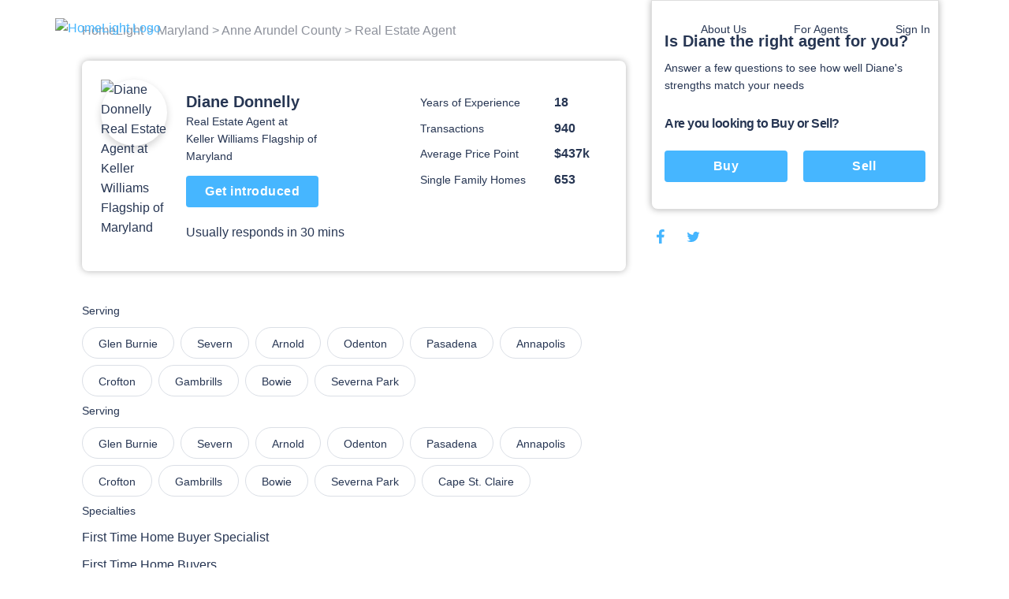

--- FILE ---
content_type: text/html; charset=utf-8
request_url: https://www.homelight.com/agents/diane-donnelly-md-151384
body_size: 75427
content:
<!DOCTYPE html><html lang="en-US"><head><link href="//fonts.gstatic.com" rel="dns-prefetch" /><link href="//d1xt9s86fx9r45.cloudfront.net/assets/hl-production" rel="dns-prefetch" /><link href="//maps.googleapis.com" rel="dns-prefetch" /><link href="//api.tiles.mapbox.com" rel="dns-prefetch" /><link href="//api.mapbox.com" rel="dns-prefetch" /><link as="image" href="https://media.homelight.com/uploads/agent/picture/1727658/normal_IMG_6400.jpeg" rel="preload" /><link as="image" href="https://d1xt9s86fx9r45.cloudfront.net/assets/hl-production/assets/v3/logo-2016-color-642d4fe24c11a560886781445bd1ce2997e285ef5f8d344bc6bf06fda2a1a7db.png" rel="preload" /><link rel="preload" href="https://d1xt9s86fx9r45.cloudfront.net/assets/hl-production/assets/v4/base-7764d3cf41cd1736dfce43c2a19ca7418e79d516c36dd3cbe62a6f9866fd9e02.css" as="style" type="text/css" onload="this.onload=null;this.rel=&#39;stylesheet&#39;"><noscript><link rel="stylesheet" media="screen" href="https://d1xt9s86fx9r45.cloudfront.net/assets/hl-production/assets/v4/base-7764d3cf41cd1736dfce43c2a19ca7418e79d516c36dd3cbe62a6f9866fd9e02.css" cache="true" /></noscript><style type="text/css">.page-header-component {
  position: absolute;
  display: flex;
  justify-content: space-between;
  left: 0;
  right: 0;
  top: 0;
  max-width: 114rem;
  height: 7.1rem;
  margin: 0 auto;
  transition: all .3s;
  z-index: 10
}

@media (min-width: 767px) {
  .page-header-component {
    width: calc(100% - 80px);
    padding: 2rem 3.6rem
  }
}

.page-header-component .menu {
  position: absolute;
  width: 100%;
  height: 100vh;
  left: 0;
  padding-left: .3rem;
  pointer-events: none
}

@media (min-width: 767px) {
  .page-header-component .menu {
    position: relative;
    width: auto;
    height: auto
  }
}

.page-header-component .menu .header-menu-component {
  pointer-events: initial;
  height: 0
}

.page-header-component .menu-logo {
  flex: 1;
  padding-top: 2rem
}

@media (min-width: 767px) {
  .page-header-component .menu-logo {
    padding-top: 0
  }
}

.page-header-component .logo {
  object-fit: contain;
  width: 14rem;
  margin: 0 auto;
  cursor: pointer
}

@media (min-width: 767px) {
  .page-header-component .logo {
    width: initial;
    margin: 0
  }
}

.page-header-component a.header-logo-component {
  height: 3rem;
  display: block;
  padding-top: .3rem
}

@media (min-width: 767px) {
  .page-header-component {
    padding: 2rem 0
  }
}

.header-menu-component .link-blue, .header-menu-component .nav-menu .sub-menu .anchor-link.auth-link {
  color: #46b6ff;
  text-transform: none
}

.header-menu-component .or {
  margin: 0 .6rem
}

@media (min-width: 767px) {
  .header-menu-component .link-blue.sign-in-text {
    color: inherit
  }

  .header-menu-component .link-blue:last-of-type:not(span), .header-menu-component .or {
    display: none
  }
}

.header-menu-component .hamburger-icon-wrap {
  display: inline-block;
  vertical-align: middle;
  width: 3rem;
  margin: 2rem 0 2rem 2rem;
  padding: 0 4.6rem 0 1.6rem;
  transform: scale(.9);
  cursor: pointer
}

@media (min-width: 767px) {
  .header-menu-component .hamburger-icon-wrap {
    display: none
  }

  .header-menu-component .link-blue:first-of-type {
    color: inherit
  }
}

.header-menu-component .anchor-link {
  color: currentColor;
  display: block;
  font-family: "Open Sans", "San Francisco", "-apple-system", "HelveticaNeue", helvetica, roboto, droid serif, arial, sans-serif;
  font-size: 16px;
  font-weight: 400;
  line-height: 1.6;
  padding: 12px 30px;
  text-decoration: none;
  white-space: nowrap
}

.header-menu-component .nav-menu {
  list-style-type: none;
  padding: 0;
  position: absolute;
  top: 0;
  left: -100%;
  width: 100%;
  height: 100%;
  vertical-align: middle;
  background-color: #fff
}

.header-menu-component .nav-menu .divider {
  margin: 10px 0
}

.header-menu-component .nav-menu .divider.visible-xs {
  display: none
}

@media (max-width: 767px) {
  .header-menu-component .nav-menu .divider.visible-xs {
    display: block
  }
}

@media (min-width: 767px) {
  .header-menu-component .nav-menu {
    left: 0;
    height: auto;
    background-color: transparent
  }
}

.header-menu-component .nav-menu .user-links .sub-menu {
  margin: 0
}

.header-menu-component .nav-menu .sub-menu .anchor-link {
  color: #273653;
  text-transform: none
}

.header-menu-component .nav-menu .top-link {
  margin-bottom: 0;
  vertical-align: middle;
  position: relative;
  color: #273653;
  overflow: hidden
}

.header-menu-component .nav-menu .text-menu-header {
  display: none
}

@media (min-width: 767px) {
  .header-menu-component .nav-menu {
    display: flex;
    position: relative;
    width: auto;
    margin: 0
  }

  .header-menu-component .nav-menu .sub-menu {
    opacity: 0;
    position: absolute;
    background: #fff;
    transition: all .3s;
    transform: translateY(10px);
    padding: 1rem 0;
    box-shadow: 0 .3rem .6rem rgba(0, 0, 0, .2);
    border-radius: .4rem
  }

  .header-menu-component .nav-menu .top-link:not(.client-menu) {
    display: inline-block
  }

  .header-menu-component .nav-menu .anchor-link {
    font-size: 16px;
    padding: 12px 30px
  }

  .header-menu-component .nav-menu .text-menu-header {
    display: block
  }
}

.header-menu-component .profile-wrapper {
  display: flex;
  align-items: center
}

.header-menu-component .profile-wrapper .caret-down {
  margin-left: 9px
}

.header-menu-component .profile-wrapper .icon-wrapper {
  width: 37px;
  height: 37px;
  border-radius: 50%;
  display: flex;
  align-items: center;
  justify-content: center;
  background-color: #46b6ff
}

.header-menu-component .profile-wrapper .icon-wrapper .letter {
  color: #fff
}

.header-menu-component .profile-wrapper .icon-wrapper svg {
  width: 14px;
  height: 16px;
  fill: #fff
}

.header-menu-component .profile-wrapper + .divider {
  display: none
}

@media (max-width: 767px) {
  .header-menu-component .profile-wrapper + .divider {
    display: block
  }
}

.header-menu-component .client-menu .client-name {
  display: none
}

.header-menu-component .client-menu .user-name {
  display: none
}

.header-menu-component .client-menu .client-name {
  margin-left: 5px;
  color: #273653;
  font-size: 16px
}

.header-menu-component .client-menu.client-menu-mobile {
  position: absolute;
  top: 0;
  right: 0
}

.header-menu-component .client-menu.client-menu-mobile .caret-down {
  display: none
}

@media (min-width: 767px) {
  .header-menu-component .client-menu.client-menu-mobile {
    display: none
  }
}

.header-menu-component .client-menu .auth-link {
  display: none
}

@media (min-width: 767px) {
  .header-menu-component .client-menu .auth-link {
    display: inline-block
  }
}

.mobile-menu-open.page-header-component .nav-menu .sub-menu {
  margin-left: -30px
}

.mobile-menu-open.page-header-component .nav-menu .sub-menu .sign-out-link {
  margin-left: 30px
}

.mobile-menu-open.page-header-component .nav-menu .sub-menu .divider {
  margin-left: 30px
}

.mobile-menu-open.page-header-component .nav-menu .sub-menu .profile {
  margin-left: 0
}

.mobile-menu-open.page-header-component .nav-menu .anchor-link {
  text-shadow: none
}

.mobile-menu-open.page-header-component .hamburger-icon-wrap {
  transform: rotate(45deg)
}

.mobile-menu-open.page-header-component .hamburger-icon-line {
  background-color: #273653
}

.mobile-menu-open.page-header-component .hamburger-icon-line:nth-child(1) {
  transform: translateY(10px)
}

.mobile-menu-open.page-header-component .hamburger-icon-line:nth-child(2) {
  width: 0
}

.mobile-menu-open.page-header-component .hamburger-icon-line:nth-child(3) {
  transform: translateY(-10px) rotate(90deg)
}

.header-menu-component.light-nav .top-link > .anchor-link {
  color: #fff;
  text-shadow: 0 0 10px rgba(0, 0, 0, .5)
}

.header-menu-component.light-nav .top-link, .header-menu-component.light-nav .chevron-icon-component, .header-menu-component.light-nav .arrow-right-icon {
  color: #fff
}

.header-menu-component.light-nav .hamburger-icon-line {
  background: #fff
}

.header-menu-component.light-nav .nav-menu .caret-down {
  fill: #fff
}

@media (max-width: 767px) {
  .mobile-menu-open.page-header-component .light-nav .top-link > .anchor-link {
    color: #273653;
    border-color: #273653
  }

  .mobile-menu-open.page-header-component .top-link > .anchor-link {
    text-shadow: none
  }
}

@media (max-width: 767px) {
  .page-header-component a.header-logo-component {
    display: flex
  }

  .page-header-component {
    min-height: 70px;
    height: auto
  }

  .header-menu-component {
    margin-bottom: 20px
  }

  .header-menu-component .nav-menu {
    height: 100%;
    padding: 80px 39px;
    display: flex;
    flex-direction: column;
    overflow-y: scroll
  }

  .header-menu-component .nav-menu .top-link {
    padding: 0;
    overflow: visible
  }

  .header-menu-component .nav-menu .top-link .about-us {
    display: none
  }

  .header-menu-component .nav-menu .user-links, .header-menu-component .nav-menu .sign-in-link {
    order: 0
  }

  .header-menu-component .nav-menu .about-links {
    order: 3
  }

  .header-menu-component .nav-menu .about-links .divider {
    display: block
  }

  .header-menu-component .nav-menu .sign-out-links {
    order: 4
  }

  .header-menu-component .nav-menu .sign-out-links > .anchor-link.sign-out-link {
    color: #46b6ff
  }

  .header-menu-component .nav-menu .sign-out-links > .anchor-link.sign-out-link:hover {
    color: #273653
  }

  .header-menu-component .nav-menu .sign-in-link, .header-menu-component .nav-menu .user-links {
    order: -1
  }

  .header-menu-component .nav-menu .about-us-links {
    border-bottom: 0
  }

  .header-menu-component .anchor-link {
    font-size: 16px;
    padding: 10px 20px
  }

  .header-menu-component .anchor-link.sign-out-link.mobile {
    display: block;
    order: 3
  }

  .header-menu-component .anchor-link.sign-out-link.mobile:hover {
    background-color: #f2f2f2
  }

  .client-menu .menu-header {
    padding-right: 0
  }

  .client-menu .profile-wrapper {
    padding-top: 6px;
    padding-bottom: 20px;
    border-bottom: solid 1px #dbdfe6
  }

  .client-menu .client-name {
    display: block;
    color: #273653;
    font-size: 16px;
    font-weight: 700;
    text-shadow: none
  }

  .client-menu.client-menu-mobile .menu-header {
    padding-right: 30px
  }

  .client-menu.client-menu-mobile .profile-wrapper {
    border-bottom: none
  }

  .client-menu.client-menu-mobile .profile-wrapper .user-name, .client-menu.client-menu-mobile .profile-wrapper .client-name {
    display: none
  }

  .client-menu.client-menu-mobile .divider {
    display: none
  }
}

@media (min-width: 767px) {
  .header-menu-component .nav-menu {
    display: inline-block !important;
    position: relative;
    width: auto;
    margin: 0
  }

  .header-menu-component .nav-menu .sub-menu {
    opacity: 0;
    position: absolute;
    background: #fff;
    transition: all 0.3s;
    transform: translateY(10px);
    padding: 10px 0;
    box-shadow: 0 3px 6px rgba(0, 0, 0, .2);
    border-radius: 4px
  }

  .header-menu-component .nav-menu .top-link {
    display: inline-block
  }

  .header-menu-component .nav-menu .anchor-link {
    font-size: 14px;
    padding: 6px 30px
  }

  .header-menu-component .nav-menu .anchor-link:hover {
    background: none
  }

  .header-menu-component .nav-menu .text-menu-header {
    display: block
  }
}

@media (max-width: 767px) {
  .mobile-menu-open .nav-menu {
    -webkit-animation: slide-in 0.4s cubic-bezier(.075, .82, .165, 1) 0s 1 normal forwards;
    -moz-animation: slide-in 0.4s cubic-bezier(.075, .82, .165, 1) 0s 1 normal forwards;
    animation: slide-in 0.4s cubic-bezier(.075, .82, .165, 1) 0s 1 normal forwards
  }

  .mobile-menu-closed .nav-menu {
    -webkit-animation: slide-out 0.15s linear 0s 1 normal forwards;
    -moz-animation: slide-out 0.15s linear 0s 1 normal forwards;
    animation: slide-out 0.15s linear 0s 1 normal forwards
  }
}</style><style type="text/css">@charset "UTF-8";
.agent-profile-quiz-component {
  position: relative;
  background: #fff;
  border: 1px solid #ddd;
  border-radius: 0 0 .8rem .8rem;
  box-shadow: 0 0 8px rgba(0, 0, 0, .3);
  margin-bottom: 2rem;
  padding: 3.8rem 1.6rem 2.4rem;
  width: 36.5rem
}

.agent-profile-quiz-component .sub-heading {
  color: #273653;
  font-size: 1.4rem
}

.agent-profile-quiz-component .question.buy-sell {
  margin-top: 2.6rem
}

.agent-profile-quiz-component .question.buy-sell h5 {
  margin-bottom: 2.2rem
}

.agent-profile-quiz-component .question .button {
  width: 100%
}

.mobile-profile-quiz {
  margin: 1rem 0
}

@media (min-width: 1140px) {
  .mobile-profile-quiz {
    display: none
  }
}

.bread-crumb-component {
  display: inline-block;
  font-size: 1.2rem;
  color: #ddd
}

.bread-crumb-component span.crumb {
  color: #c5c8cd
}

.bread-crumb-component a.crumb {
  color: #8e929c
}

.profile-pic {
  max-width: 15rem;
  max-height: 15rem;
  width: 100%;
  height: 100%;
  border-radius: 7.5rem;
  box-shadow: 0 .4rem .8rem .1rem rgba(0, 0, 0, .15)
}

.agent-identity-component .agent-name {
  display: inline-block;
  font-size: 1.6rem;
  margin-bottom: 0
}

.agent-identity-component p {
  font-size: 1.4rem
}

@media (min-width: 767px) {
  .agent-identity-component .agent-name {
    font-size: 2rem
  }
}

.profile-metric-summary-component {
  padding-left: 1.5rem
}

.profile-metric-summary-component .metrics {
  margin-bottom: 0;
  text-align: right
}

.profile-metric-summary-component .metric {
  display: inline-block;
  vertical-align: middle;
  width: 100%;
  margin-bottom: 1.6rem
}

.profile-metric-summary-component .metric, .profile-metric-summary-component .metric .jump-wrapper-component {
  line-height: 1
}

.profile-metric-summary-component .metric-name, .profile-metric-summary-component .metric-value {
  display: inline-block;
  vertical-align: middle;
  width: 17rem;
  font-size: 1.4rem;
  margin-bottom: 0;
  color: #273653;
  line-height: 1;
  text-align: left
}

.profile-metric-summary-component .metric-value {
  width: 6.7rem;
  font-weight: 700;
  font-size: 1.6rem;
  color: #273653
}

@media (min-width: 739px) {
  .profile-metric-summary-component .metric-name, .profile-metric-summary-component .metric-value {
    font-size: 1.4rem
  }

  .profile-metric-summary-component .metric-value {
    font-size: 1.6rem
  }
}

.profile-details-list-component {
  display: table;
  width: 75%;
  margin-bottom: 0
}

* line

10
,
.profile-details-list-component .profile-detail {
  display: flex;
  margin-bottom: 2.2rem
}

.profile-details-list-component .profile-detail:last-child {
  margin-bottom: 0
}

.profile-details-list-component .profile-detail .explanation {
  width: 65%
}

.profile-details-list-component .profile-detail .explanation .title {
  font-size: 1.6rem;
  line-height: 1.37;
  font-weight: 700;
  margin-bottom: .4rem
}

.profile-details-list-component .profile-detail .explanation .desc {
  font-size: 1.6rem;
  margin-bottom: 0
}

.profile-details-list-component .profile-detail .explanation .more-info-link {
  font-size: 1.2rem
}

.profile-reviews-component .cta-wrap {
  background: #fff;
  border-radius: .8rem;
  box-shadow: 0 0 8px rgba(0, 0, 0, .3);
  margin: 2rem 0;
  padding: 2.4rem;
  text-align: center
}

@media (min-width: 767px) {
  .profile-reviews-component .cta-wrap br.mobile-only {
    display: none
  }
}

.profile-reviews-component .cta-wrap .button, .profile-reviews-component .cta-wrap p {
  display: inline-block;
  margin-bottom: 0;
  vertical-align: middle
}

.profile-reviews-component .cta-wrap .button#cta-btn {
  margin: 0 2.4rem;
  border: none;
  height: 3.4rem;
  line-height: 3.4rem;
  width: 11.7rem;
  padding: 0;
  font-size: 1.4rem
}

.profile-reviews-component .reviews {
  margin-bottom: 0
}

.profile-service-areas-component {
  margin-bottom: 0
}

.profile-service-areas-component .area {
  display: inline-block;
  font-size: 1.4rem;
  margin: 0 .8rem .8rem 0
}

.profile-service-areas-component .link {
  display: block;
  padding: .9rem 2rem;
  border: 1px solid #DBDFE6;
  border-radius: 20px;
  color: #273653;
  height: 40px;
}

.profile-service-areas-component .link:hover {
  background-color: #f5f6f9;
}

.contact-modal-component {
  text-align: left
}

.contact-modal-component .modal-background {
  background-color: rgba(50, 50, 50, .85);
  bottom: 0;
  display: none;
  left: 0;
  opacity: 1;
  position: fixed;
  right: 0;
  top: 0;
  z-index: 99
}

.contact-modal-component .modal-box {
  background: #fff;
  display: none;
  left: 0;
  margin: auto;
  max-height: 95vh;
  max-width: 100rem;
  overflow: auto;
  position: fixed;
  right: 0;
  top: 6vh;
  width: 95vw;
  border-radius: .4rem;
  z-index: 100;
  -webkit-overflow-scrolling: touch
}

.contact-modal-component .modal-box .screen.active {
  opacity: 1;
  z-index: 2;
  position: relative;
  max-height: none
}

.contact-modal-component .modal-box .screen {
  left: 0;
  margin: auto;
  max-height: 0;
  opacity: 0;
  overflow: hidden;
  position: absolute;
  right: 0;
  top: 0;
  transition: opacity .3s;
  z-index: -1
}

.contact-modal-component .modal-box .form-content, .contact-modal-component .modal-box .sidebar-content {
  padding: 4rem 3rem
}

.contact-modal-component .modal-box .form {
  background-color: #f5f6f9
}

.contact-modal-component .modal-box .question {
  display: block;
  margin-bottom: 1rem
}

.contact-modal-component .modal-box input, .contact-modal-component .modal-box select, .contact-modal-component .modal-box textarea {
  margin-bottom: 1rem;
  min-height: 4rem;
  padding: 1rem;
  width: 100%;
  font-size: 1.4rem
}

.contact-modal-component .modal-box textarea {
  min-height: 8rem
}

.profile-social-sharing-component .share-link {
  display: inline-block;
  margin: 0 .8rem;
  vertical-align: middle;
  width: 2.4rem;
  height: 2.4rem
}

.profile-social-sharing-component .share-link:first-child {
  margin-left: 0
}

.profile-social-sharing-component .share-link.twitter {
  width: 2.7rem;
  height: 2.7rem
}

.profile-social-sharing-component .share-link.twitter svg {
  padding-bottom: .1rem
}

.profile-social-sharing-component svg {
  width: 100%;
  height: 100%;
  fill: #273653;
  padding: .3rem
}

.page-footer-component {
  background: #fff;
  color: #8e929c;
  font-size: 1.4rem;
  min-height: 10rem;
  padding: 7rem 2rem 4.5rem;
  width: 100%
}

.page-footer-component h4 {
  color: #273653;
  font-size: 1.6rem;
  line-height: 1.44;
  margin-bottom: 2rem;
  max-width: 23rem
}

.page-footer-component li {
  list-style-type: none;
  margin-bottom: 1.2rem
}

.page-footer-component a {
  color: #273653;
  font-size: 1.9rem;
  line-height: 1.44;
  margin-bottom: 1.2rem
}

@media (min-width: 767px) {
  .page-footer-component a {
    font-size: 1.4rem
  }
}

.page-footer-component hr {
  border-color: rgba(0, 0, 0, .1)
}

.page-footer-component .agents-footer ul, .page-footer-component .buyers-footer ul, .page-footer-component .company-footer ul, .page-footer-component .dynamic-cities-footer ul, .page-footer-component .sellers-footer ul, .page-footer-component .top-cities-footer ul {
  margin-left: -10px;
  margin-right: -10px
}

.page-footer-component .agents-footer li, .page-footer-component .buyers-footer li, .page-footer-component .company-footer li, .page-footer-component .dynamic-cities-footer li, .page-footer-component .sellers-footer li, .page-footer-component .top-cities-footer li {
  display: inline-block;
  margin: 0 0 1.2rem !important;
  padding-left: 10px;
  padding-right: 10px;
  vertical-align: top;
  width: 100%
}

@media (min-width: 767px) {
  .page-footer-component .agents-footer li, .page-footer-component .buyers-footer li, .page-footer-component .company-footer li, .page-footer-component .dynamic-cities-footer li, .page-footer-component .sellers-footer li, .page-footer-component .top-cities-footer li {
    width: 100%
  }
}

.page-footer-component .row-list ul {
  display: flex;
  flex-wrap: wrap;
  margin-bottom: 3.8rem
}

.page-footer-component .row-list ul li {
  flex-basis: 50%;
  width: 50%
}

@media (min-width: 767px) {
  .page-footer-component .row-list ul li {
    flex-basis: 25%;
    width: 25%
  }
}

.page-footer-component .grid-container {
  padding: 0;
  max-width: 114rem;
  width: 100%;
  margin: auto
}

.page-footer-component .row {
  margin: 0 -1rem
}

.page-footer-component .bbb-icon-component {
  width: 8rem;
  fill: #273653;
  display: inline-block;
  vertical-align: middle;
  margin-right: 2.8rem
}

.page-footer-component .bbb-desc {
  display: inline-block;
  vertical-align: middle;
  font-size: 1.4rem;
  margin-right: 2rem;
  max-width: 40rem
}

.page-footer-component #social-media {
  margin-bottom: 0
}

@media (min-width: 767px) {
  .page-footer-component #social-media {
    float: right;
    text-align: right
  }
}

.page-footer-component #social-media li {
  display: inline-block;
  margin-bottom: 0;
  margin-left: .8rem
}

.page-footer-component #social-media li a {
  align-items: center;
  border-radius: 50%;
  display: flex;
  justify-content: center;
  width: 3.2rem;
  height: 3.2rem;
  transition: background-color .2s ease
}

.page-footer-component #social-media li svg {
  color: #273653;
  fill: #273653;
  width: 2.4rem
}

.page-footer-component #social-media li svg#youtube {
  width: 2rem
}

.page-footer-component #social-media li svg#rss {
  width: 2rem
}

.page-footer-component .last-details {
  font-size: 1.4rem;
  margin: 6.4rem 0 0;
  text-align: center
}

.page-footer-component .last-details li {
  margin-bottom: 0;
  display: inline-block
}

.page-footer-component .last-details .tos {
  display: inline-block;
  margin: 0 0 0 1.7rem
}

.page-footer-component .last-details .tos ul {
  margin-bottom: 0
}

.page-footer-component .last-details .tos li {
  border-right: .1rem solid #8e929c;
  display: inline-block;
  margin: 0;
  padding: 0 1rem
}

.page-footer-component .last-details .tos li:last-child {
  border-right: none
}

.page-footer-component .last-details .tos li a {
  color: #8e929c
}

.page-footer-component .accessibility-note {
  font-size: 1.2rem;
  margin: 2.4rem 8rem 0 8rem;
  padding: 0 10rem 0 10rem;
  text-align: center
}

.page-footer-component .accessibility-note a {
  font-size: 1.2rem
}

.page-footer-component .accessibility-note li {
  font-size: 1.2rem;
  margin-bottom: 0;
  display: inline-block
}

.loading-spinner-component {
  text-align: center
}

.loading-spinner-component .loader-icon {
  display: block;
  margin: auto;
  animation: spin 1s infinite linear;
  fill: #8e929c
}

.loading-spinner-component .loading-msg {
  color: #8e929c;
  font-size: 1rem;
  letter-spacing: .05rem;
  text-transform: uppercase
}

.generic-modal-component {
  display: none;
  position: fixed;
  width: 100%;
  height: 100%;
  top: 0;
  left: 0;
  right: 0;
  bottom: 0;
  margin: auto;
  background-color: rgba(0, 0, 0, .5);
  z-index: 100
}

.profile-content {
  min-height: 50rem
}

.profile-content .container {
  margin: 0 auto;
  max-width: 107.2rem;
  padding: 0
}

.profile-content h2 {
  font-size: 1.6rem;
  line-height: 1.37;
  margin-bottom: 2rem
}

.profile-content .page-footer-component {
  margin-bottom: 10rem
}

.profile-content .page-footer-component .grid-container {
  max-width: 107.2rem
}

.profile-content .section {
  border-bottom: .1rem solid #dbdfe6;
  padding: 3rem 0;
  position: relative
}

.profile-content .section:last-child {
  border-bottom: none
}

.profile-content .content {
  width: 100%;
  padding: 0 1.6rem
}

.profile-content .sidebar {
  display: none
}

@media (min-width: 1140px) {
  .profile-content .sidebar {
    float: right;
    padding-left: 3rem;
    width: 38rem;
    display: block
  }
}

.profile-content .agent-quiz {
  padding-top: 0
}

.profile-content .bread-crumb-component {
  display: inline-block;
  font-size: 1.6rem
}

.profile-content .bread-crumb-component a, .profile-content .bread-crumb-component span {
  color: #8e929c
}

.profile-content .crumbs {
  padding: 2.6rem 0;
  border-bottom: none
}

.profile-content .agent-identity-component, .profile-content .profile-metric-summary-component, .profile-content .profile-pic-component, .profile-content .profile-right-side {
  display: block
}

.profile-content .profile-left-side {
  position: relative;
  display: inline
}

@media (min-width: 767px) {
  .profile-content .profile-right-side {
    float: right
  }
}

.profile-content .agent-identity-component, .profile-content .profile-pic-component {
  text-align: center
}

.profile-content .profile-pic-component .profile-pic {
  width: 11.5rem;
  height: 11.5rem
}

@media (max-width: 99.2rem) {
  .profile-content .profile-pic-component .profile-pic {
    width: 8.4rem;
    height: 8.4rem
  }
}

.profile-content .profile-pic {
  margin: auto
}

.profile-content .agent-identity-component {
  margin-top: 2rem
}

.profile-content .agent-identity-component:before {
  content: "";
  background: #fff;
  -webkit-backdrop-filter: blur(10px);
  box-shadow: 0 -2px 4px rgba(0, 0, 0, .05);
  position: fixed;
  bottom: 0;
  left: 0;
  height: 10rem;
  right: 0;
  z-index: 3
}

.profile-content .agent-identity-component .contact-cta {
  bottom: 1rem;
  font-size: 1.8rem;
  height: auto;
  left: 10vw;
  padding: 1rem 0;
  position: fixed;
  right: 10vw;
  z-index: 10
}

.profile-content .profile-metric-summary-component {
  border-top: .1rem solid #ddd;
  margin-top: 2rem;
  padding: 2rem 0 0;
  position: relative
}

.profile-content .profile-metric-summary-component:after {
  content: "";
  background: #fff;
  height: .2rem;
  left: 0;
  top: 0;
  position: absolute;
  width: 100%
}

.profile-content .highlight {
  background: #fff;
  border: .1rem solid #dbdfe6;
  min-height: 6rem;
  margin-bottom: 2rem;
  border-radius: .8rem
}

.profile-content .highlight .metric-desc, .profile-content .highlight .metric-visual {
  width: 100%;
  padding: 2.5rem 2rem
}

.profile-content .highlight .metric-visual {
  padding-bottom: 0
}

.profile-content .highlight .metric-visual label {
  font-size: 1.4rem;
  line-height: 1.57;
  color: #8e929c;
  margin: 0 0 .6rem
}

.profile-content .highlight .metric-desc span {
  display: block
}

.profile-content .highlight .metric-desc a {
  color: #46b6ff
}

.profile-content .highlight .figure {
  font-size: 3.6rem;
  font-weight: 600;
  line-height: 1
}

.profile-content .highlight .figure .stat {
  color: #273653;
  cursor: pointer;
  margin-top: 0
}

.profile-content .highlight label {
  font-size: 1rem;
  margin: .8rem 0
}

.profile-content .highlight .jump-link-component {
  display: block;
  margin-top: 1rem
}

.profile-content label {
  text-transform: none;
  font-size: 1.4rem;
  line-height: 1.57;
  font-weight: 400;
  color: #273653;
  margin-bottom: 1rem;
  letter-spacing: normal
}

@media (min-width: 767px) {
  .profile-content .page-footer-component {
    margin-bottom: 0
  }

  .profile-content .container {
    text-align: center
  }

  .profile-content .content {
    display: inline-block;
    padding: 0;
    text-align: left;
    width: 69rem
  }

  .profile-content .agent-overview {
    padding: 2.4rem 2.4rem 3.7rem;
    margin-bottom: 1rem;
    border-bottom: 0;
    border-radius: .8rem;
    box-shadow: 0 0 8px rgba(0, 0, 0, .3)
  }

  .profile-content .agent-identity-component, .profile-content .profile-metric-summary-component, .profile-content .profile-pic-component, .profile-content .profile-right-side {
    display: inline-block;
    vertical-align: top
  }

  .profile-content .agent-identity-component, .profile-content .profile-pic-component {
    text-align: left
  }

  .profile-content .agent-identity-component {
    max-width: 24rem;
    width: 100%
  }

  .profile-content .agent-identity-component {
    padding-left: 1.2rem;
    padding-right: 0;
    margin-top: .7rem
  }

  .profile-content .agent-identity-component:before {
    display: none
  }

  .profile-content .agent-identity-component .agent-name {
    line-height: 1.4
  }

  .profile-content .agent-identity-component .brokerage {
    margin-bottom: .4rem
  }

  .profile-content .agent-identity-component .contact-cta {
    bottom: auto;
    font-size: 1.6rem;
    height: 4rem;
    left: auto;
    padding: 0;
    position: relative;
    right: auto;
    margin: 1rem 0 1.9rem;
    width: 16.8rem
  }

  .profile-content .profile-metric-summary-component {
    max-width: 27rem;
    width: 100%
  }

  .profile-content .profile-metric-summary-component {
    border-top: none;
    margin-top: 2rem;
    padding-top: 0
  }

  .profile-content .profile-metric-summary-component:after {
    background: 0 0
  }

  .profile-content .profile-metric-summary-component .metric {
    width: 100%
  }

  .profile-content .highlight {
    display: flex;
    justify-content: space-between
  }

  .profile-content .highlight .metric-desc, .profile-content .highlight .metric-visual {
    display: inline-block;
    vertical-align: top;
    padding: 3.3rem 2.4rem
  }

  .profile-content .highlight .metric-visual {
    padding-right: 3rem
  }

  .profile-content .highlight .metric-desc {
    min-width: 47.5rem
  }

  .profile-content .highlight .metric-desc span {
    display: block
  }

  .profile-content .profile-reviews-component .button {
    margin: 0 1.5rem
  }
}

@media (min-width: 1139px) {
  .profile-content .container {
    text-align: left
  }
}

.new-review {
  position: fixed;
  width: 100vw;
  height: 100vh;
  top: 100vh;
  left: 0;
  padding: 2.4rem 2.4rem 10rem 2.4rem;
  background-color: #fff;
  transition: top .4s ease-in-out;
  overflow: auto;
  z-index: 20
}

@media (min-width: 739px) {
  .new-review {
    position: relative;
    width: 100%;
    margin: 2rem 0;
    padding: 0;
    transition: height .4s ease-in-out;
    overflow: hidden
  }
}

@media (min-width: 739px) {
  .new-review.review-stage-none {
    height: 0;
    top: inherit
  }
}

*, :after, :before {
  box-sizing: inherit
}

html {
  box-sizing: border-box;
  font-size: 62.5%
}

body {
  color: #273653;
  font-family: "Open Sans", "San Francisco", "-apple-system", HelveticaNeue, helvetica, roboto, droid serif, arial, sans-serif;
  font-size: 1.6rem;
  font-weight: 400;
  line-height: 1.6;
  margin: 0
}

body, html {
  -webkit-text-size-adjust: none;
  -webkit-font-smoothing: antialiased;
  -moz-font-smoothing: antialiased
}

.button, button:not(.mapboxgl-ctrl-icon):not(.mapboxgl-ctrl-zoom-out):not(.mapboxgl-ctrl-zoom-in):not(.mapboxgl-popup-close-button):not(.pika-button):not(.pika-prev):not(.pika-next):not(.agent-intro-complete-btn):not(.anchor-link), input[type=button], input[type=reset], input[type=submit] {
  background-color: #46b6ff;
  background-position: 0 0;
  background-size: 100%;
  border-radius: .4rem;
  color: #fff;
  cursor: pointer;
  display: inline-block;
  font-size: 1.6rem;
  font-weight: 700;
  height: 4rem;
  letter-spacing: .05rem;
  line-height: 3.9rem;
  padding: 0 3rem;
  text-align: center;
  text-decoration: none;
  transition: background .3s;
  white-space: nowrap;
  -webkit-font-smoothing: auto;
  -webkit-appearance: initial
}

hr {
  border: 0;
  border-top: .1rem solid #ddd;
  margin: 3rem 0
}

input:not([type]), input[type=color], input[type=date], input[type=datetime-local], input[type=datetime], input[type=email], input[type=month], input[type=number], input[type=password], input[type=search], input[type=tel], input[type=text], input[type=url], input[type=week], textarea {
  -webkit-appearance: none;
  -moz-appearance: none;
  appearance: none;
  background-color: #fff;
  border: 1px solid #ddd;
  border-radius: 0;
  box-shadow: none;
  box-sizing: inherit;
  font-size: 1.6rem;
  height: 4rem;
  padding: .6rem 1rem;
  width: 100%
}

select {
  background-color: #fff;
  border: 1px solid #ddd;
  border-radius: 0;
  box-shadow: none;
  box-sizing: inherit;
  font-size: 1.6rem;
  height: 4rem;
  padding: .6rem 1rem;
  width: 100%;
  background: url('data:image/svg+xml;utf8,<svg xmlns="http://www.w3.org/2000/svg" height="14" viewBox="0 0 29 14" width="29"><path fill="%23d1d1d1" d="M9.37727 3.625l5.08154 6.93523L19.54036 3.625"/></svg>') center right no-repeat;
  padding-right: 3rem;
  border-radius: 0
}

textarea {
  min-height: 6.5rem
}

label, legend {
  font-family: "Open Sans", "San Francisco", "-apple-system", HelveticaNeue, helvetica, roboto, droid serif, arial, sans-serif;
  color: #8e929c;
  display: block;
  font-size: 1.2rem;
  font-weight: 600;
  letter-spacing: .05rem;
  margin-bottom: .5rem;
  text-transform: uppercase
}

.grid-container, .grid-container-fluid {
  margin-right: auto;
  margin-left: auto;
  padding-right: 2rem;
  padding-left: 2rem
}

.row {
  box-sizing: border-box;
  display: -ms-flexbox;
  display: -webkit-box;
  display: flex;
  -ms-flex: 0 1 auto;
  -webkit-box-flex: 0;
  flex: 0 1 auto;
  -ms-flex-direction: row;
  -webkit-box-orient: horizontal;
  -webkit-box-direction: normal;
  flex-direction: row;
  -ms-flex-wrap: wrap;
  flex-wrap: wrap
}

.row--double-col {
  margin-right: -1rem;
  margin-left: -1rem
}

.col-xs, .col-xs-1, .col-xs-10, .col-xs-11, .col-xs-12, .col-xs-2, .col-xs-3, .col-xs-4, .col-xs-5, .col-xs-6, .col-xs-7, .col-xs-8, .col-xs-9 {
  box-sizing: border-box;
  -ms-flex: 0 0 auto;
  -webkit-box-flex: 0;
  flex: 0 0 auto;
  padding-right: 1rem;
  padding-left: 1rem
}

.col-xs-6 {
  -ms-flex-preferred-size: 50%;
  flex-basis: 50%;
  max-width: 50%
}

.col-xs-12 {
  -ms-flex-preferred-size: 100%;
  flex-basis: 100%;
  max-width: 100%
}

@media only screen and (min-width: 48em) {
  .grid-container {
    width: 46rem
  }

  .col-sm, .col-sm-1, .col-sm-10, .col-sm-11, .col-sm-12, .col-sm-2, .col-sm-3, .col-sm-4, .col-sm-5, .col-sm-6, .col-sm-7, .col-sm-8, .col-sm-9 {
    box-sizing: border-box;
    -ms-flex: 0 0 auto;
    -webkit-box-flex: 0;
    flex: 0 0 auto;
    padding-right: 1rem;
    padding-left: 1rem
  }

  .col-sm-3 {
    -ms-flex-preferred-size: 25%;
    flex-basis: 25%;
    max-width: 25%
  }
}

@media only screen and (min-width: 62em) {
  .grid-container {
    width: 61rem;
    padding-left: 1rem;
    padding-right: 1rem
  }

  .col-md, .col-md-1, .col-md-10, .col-md-11, .col-md-12, .col-md-2, .col-md-3, .col-md-4, .col-md-5, .col-md-6, .col-md-7, .col-md-8, .col-md-9 {
    box-sizing: border-box;
    -ms-flex: 0 0 auto;
    -webkit-box-flex: 0;
    flex: 0 0 auto;
    padding-right: 1rem;
    padding-left: 1rem
  }

  .col-md-7 {
    -ms-flex-preferred-size: 58.333%;
    flex-basis: 58.333%;
    max-width: 58.333%
  }
}

@media only screen and (min-width: 75em) {
  .grid-container {
    width: 71rem
  }

  .col-lg, .col-lg-1, .col-lg-10, .col-lg-11, .col-lg-12, .col-lg-2, .col-lg-3, .col-lg-4, .col-lg-5, .col-lg-6, .col-lg-7, .col-lg-8, .col-lg-9 {
    box-sizing: border-box;
    -ms-flex: 0 0 auto;
    -webkit-box-flex: 0;
    flex: 0 0 auto;
    padding-right: 1rem;
    padding-left: 1rem
  }

  .col-lg-7 {
    -ms-flex-preferred-size: 58.333%;
    flex-basis: 58.333%;
    max-width: 58.333%
  }
}

a {
  color: #46b6ff;
  cursor: pointer;
  text-decoration: none
}

a svg:not(.caret-down) {
  fill: #46b6ff
}

dl, ol, ul {
  list-style: none;
  margin-top: 0;
  padding-left: 0
}

dl dl, dl ol, dl ul, ol dl, ol ol, ol ul, ul dl, ul ol, ul ul {
  margin: 0 0 1.5rem 0
}

ul {
  list-style: none
}

.button, button, dd, dt, li {
  margin-bottom: 1rem
}

fieldset, input, select, textarea {
  margin-bottom: 1.5rem
}

blockquote, dl, figure, form, ol, pre, table, ul {
  margin-bottom: 2rem
}

p {
  margin-bottom: 1rem
}

b, strong {
  font-weight: 700
}

p {
  margin-top: 0
}

h1, h2, h3, h4, h5, h6 {
  font-weight: 700;
  letter-spacing: 0;
  margin-bottom: 1rem;
  margin-top: 0
}

h1 {
  font-size: 3.6rem;
  line-height: 1.2
}

h2 {
  font-size: 3rem;
  line-height: 1.25
}

h3 {
  font-size: 2rem;
  line-height: 1.3
}

h4 {
  font-size: 1.8rem;
  letter-spacing: -.05rem;
  line-height: 1.35
}

h5 {
  font-size: 1.6rem;
  font-weight: 600;
  letter-spacing: -.05rem;
  line-height: 1.5
}

img {
  max-width: 100%
}

.clearfix:after {
  clear: both;
  content: " ";
  display: table
}

.formatted-whitespace {
  white-space: pre-line
}

.mp-snapshots, .profiler-queries, .profiler-result {
  color: #555;
  line-height: 1;
  font-size: 12px
}

.profiler-result {
  font-family: Helvetica, Arial, sans-serif
}

.profiler-result .profiler-unit {
  color: #767676
}

.profiler-result .profiler-number, .profiler-result .profiler-unit, .profiler-result code, .profiler-result pre {
  font-family: Consolas, monospace, serif
}

.profiler-result .profiler-number {
  color: #111
}

.profiler-result .profiler-queries {
  font-family: Helvetica, Arial, sans-serif
}

.profiler-results {
  z-index: 2147483643;
  position: fixed
}

.profiler-results.profiler-top {
  top: 0
}

.profiler-results.profiler-top.profiler-left {
  left: 0
}

.profiler-results.profiler-top.profiler-left .profiler-controls, .profiler-results.profiler-top.profiler-left.profiler-no-controls .profiler-result:last-child .profiler-button, .profiler-results.profiler-top.profiler-left.profiler-no-controls .profiler-totals {
  -webkit-border-bottom-right-radius: 10px;
  -moz-border-radius-bottomright: 10px;
  border-bottom-right-radius: 10px
}

.profiler-results.profiler-top.profiler-left .profiler-button, .profiler-results.profiler-top.profiler-left .profiler-controls {
  border-right: 1px solid #888
}

.profiler-results .profiler-button, .profiler-results .profiler-controls {
  display: none;
  z-index: 2147483640;
  border-bottom: 1px solid #888;
  background-color: #fff;
  padding: 4px 7px;
  text-align: right;
  cursor: pointer
}

.profiler-results .profiler-popup {
  display: none;
  z-index: 2147483641;
  position: absolute;
  background-color: #fff;
  border: 1px solid #aaa;
  padding: 5px 10px;
  text-align: left;
  line-height: 18px;
  overflow: auto;
  -moz-box-shadow: 0 1px 15px #555;
  -webkit-box-shadow: 0 1px 15px #555;
  box-shadow: 0 1px 15px #555
}

.profiler-results .profiler-queries {
  display: none;
  z-index: 2147483643;
  position: absolute;
  overflow-y: auto;
  overflow-x: auto;
  background-color: #fff
}</style><link rel="preload" href="https://d1xt9s86fx9r45.cloudfront.net/assets/hl-production/packs/css/v4_agents_pack-6b329603.css" as="style" type="text/css" onload="this.onload=null;this.rel=&#39;stylesheet&#39;"><noscript><link rel="stylesheet" media="screen" href="https://d1xt9s86fx9r45.cloudfront.net/assets/hl-production/packs/css/v4_agents_pack-6b329603.css" /></noscript><meta name="csrf-param" content="authenticity_token" />
<meta name="csrf-token" content="EkBGWqLxTkdPVqXU_LNisfBdh1zugE531RUBmsqVuUvYdbWAZIta5W2kCI5v_o4jIGFeVVT27plQwLFj3uhxKA" /><script>(function() {
  dataLayer = [];
  var cookies = {};
  var cookie_string = document.cookie;
  var cookie_pieces = cookie_string.split(";");
  var homelight_cookies = cookie_pieces.filter(function (str, i) {
    return !str.match(/__/);
  });
  var i = 0;
  var len = (homelight_cookies && homelight_cookies.length) || 0;

  for (i; i < len; i +=1) {
    var cookie  = homelight_cookies[i];
    var k       = cookie.split(/\=(.+)/)[0];
    var value   = cookie.split(/\=(.+)/)[1];
    if ( k && value ) {
      k     = k.trim();
      value = value.trim();
      cookies[k] = unescape(value);
    }
  }
  dataLayer.push({"client_token": cookies["hapi_user_production"]});
})();</script><script type="application/ld+json">{"@context": "http://schema.org","@type": "Organization","additionalType" : "http://www.productontology.org/doc/Website","url": "https://www.homelight.com","name": "HomeLight","address": { "@type": "PostalAddress", "addressLocality": "Scottsdale", "addressRegion": "AZ", "postalCode": "85257", "streetAddress": "1375 N Scottsdale Road Suite 140", "addressCountry": "USA" },"description": "HomeLight is an American real estate technology company based in San Francisco. We analyze millions of home sales to find the best performing real estate agents.","logo" : "https://d1xt9s86fx9r45.cloudfront.net/assets/hl-production/assets/v4/logos/logo-color-8c64c0a514cf45c11e01b044f28bb11f152ba6e6495e4ed464f4b3436fe2f807.png","email" : "pr@homelight.com","telephone" : "855-999-7971","sameAs" : [ "https://en.wikipedia.org/wiki/HomeLight","https://www.facebook.com/gohomelight/","https://twitter.com/gohomelight?lang=en","https://www.linkedin.com/company/homelight/","https://www.pinterest.com/homelightapp/" ]}</script><script type="application/ld+json">{  "@context": "https://schema.org",  "@type": "WebSite",  "url": "https://www.homelight.com/",  "potentialAction": {    "@type": "SearchAction",    "target": {      "@type": "EntryPoint",      "urlTemplate": "https://www.homelight.com/homes-for-sale?filter[slug]={search_term_string}"    },    "query-input": "required name=search_term_string"  }}</script><meta content="1" name="viewport_scale" /><meta content="N28zNzJVWFZUSEhpN2NsRmp1aHozT2F6MlQ0WVVDZ1UzdjdUTFNBR1lhTT0=" name="ga-utm-src-hl" /><meta content="682e4d864d3483c9ecc94279a7027958" name="p:domain_verify" /><meta charset="UTF-8" http-equiv="Content-Type" /><meta content="en" http-equiv="content-language" /><meta content="IE=edge,chrome=1" http-equiv="X-UA-Compatible" />
<script type="text/javascript">window.NREUM||(NREUM={});NREUM.info={"beacon":"bam.nr-data.net","errorBeacon":"bam.nr-data.net","licenseKey":"NRJS-646c4d5bca4e73d2bcc","applicationID":"1339144680","transactionName":"cF1WREtdCltSERcEVVZcTEMWQhRYUQpUAB1AWldH","queueTime":0,"applicationTime":2599,"agent":""}</script>
<script type="text/javascript">(window.NREUM||(NREUM={})).init={privacy:{cookies_enabled:true},ajax:{deny_list:["bam.nr-data.net"]},feature_flags:["soft_nav"],distributed_tracing:{enabled:true}};(window.NREUM||(NREUM={})).loader_config={agentID:"1386082995",accountID:"3870423",trustKey:"3870423",xpid:"Vw4AUVJRCxABV1JbBgUDUFwB",licenseKey:"NRJS-646c4d5bca4e73d2bcc",applicationID:"1339144680",browserID:"1386082995"};;/*! For license information please see nr-loader-spa-1.306.0.min.js.LICENSE.txt */
(()=>{var e,t,r={384:(e,t,r)=>{"use strict";r.d(t,{NT:()=>s,US:()=>u,Zm:()=>a,bQ:()=>d,dV:()=>c,pV:()=>l});var n=r(6154),i=r(1863),o=r(1910);const s={beacon:"bam.nr-data.net",errorBeacon:"bam.nr-data.net"};function a(){return n.gm.NREUM||(n.gm.NREUM={}),void 0===n.gm.newrelic&&(n.gm.newrelic=n.gm.NREUM),n.gm.NREUM}function c(){let e=a();return e.o||(e.o={ST:n.gm.setTimeout,SI:n.gm.setImmediate||n.gm.setInterval,CT:n.gm.clearTimeout,XHR:n.gm.XMLHttpRequest,REQ:n.gm.Request,EV:n.gm.Event,PR:n.gm.Promise,MO:n.gm.MutationObserver,FETCH:n.gm.fetch,WS:n.gm.WebSocket},(0,o.i)(...Object.values(e.o))),e}function d(e,t){let r=a();r.initializedAgents??={},t.initializedAt={ms:(0,i.t)(),date:new Date},r.initializedAgents[e]=t}function u(e,t){a()[e]=t}function l(){return function(){let e=a();const t=e.info||{};e.info={beacon:s.beacon,errorBeacon:s.errorBeacon,...t}}(),function(){let e=a();const t=e.init||{};e.init={...t}}(),c(),function(){let e=a();const t=e.loader_config||{};e.loader_config={...t}}(),a()}},782:(e,t,r)=>{"use strict";r.d(t,{T:()=>n});const n=r(860).K7.pageViewTiming},860:(e,t,r)=>{"use strict";r.d(t,{$J:()=>u,K7:()=>c,P3:()=>d,XX:()=>i,Yy:()=>a,df:()=>o,qY:()=>n,v4:()=>s});const n="events",i="jserrors",o="browser/blobs",s="rum",a="browser/logs",c={ajax:"ajax",genericEvents:"generic_events",jserrors:i,logging:"logging",metrics:"metrics",pageAction:"page_action",pageViewEvent:"page_view_event",pageViewTiming:"page_view_timing",sessionReplay:"session_replay",sessionTrace:"session_trace",softNav:"soft_navigations",spa:"spa"},d={[c.pageViewEvent]:1,[c.pageViewTiming]:2,[c.metrics]:3,[c.jserrors]:4,[c.spa]:5,[c.ajax]:6,[c.sessionTrace]:7,[c.softNav]:8,[c.sessionReplay]:9,[c.logging]:10,[c.genericEvents]:11},u={[c.pageViewEvent]:s,[c.pageViewTiming]:n,[c.ajax]:n,[c.spa]:n,[c.softNav]:n,[c.metrics]:i,[c.jserrors]:i,[c.sessionTrace]:o,[c.sessionReplay]:o,[c.logging]:a,[c.genericEvents]:"ins"}},944:(e,t,r)=>{"use strict";r.d(t,{R:()=>i});var n=r(3241);function i(e,t){"function"==typeof console.debug&&(console.debug("New Relic Warning: https://github.com/newrelic/newrelic-browser-agent/blob/main/docs/warning-codes.md#".concat(e),t),(0,n.W)({agentIdentifier:null,drained:null,type:"data",name:"warn",feature:"warn",data:{code:e,secondary:t}}))}},993:(e,t,r)=>{"use strict";r.d(t,{A$:()=>o,ET:()=>s,TZ:()=>a,p_:()=>i});var n=r(860);const i={ERROR:"ERROR",WARN:"WARN",INFO:"INFO",DEBUG:"DEBUG",TRACE:"TRACE"},o={OFF:0,ERROR:1,WARN:2,INFO:3,DEBUG:4,TRACE:5},s="log",a=n.K7.logging},1687:(e,t,r)=>{"use strict";r.d(t,{Ak:()=>d,Ze:()=>f,x3:()=>u});var n=r(3241),i=r(7836),o=r(3606),s=r(860),a=r(2646);const c={};function d(e,t){const r={staged:!1,priority:s.P3[t]||0};l(e),c[e].get(t)||c[e].set(t,r)}function u(e,t){e&&c[e]&&(c[e].get(t)&&c[e].delete(t),p(e,t,!1),c[e].size&&h(e))}function l(e){if(!e)throw new Error("agentIdentifier required");c[e]||(c[e]=new Map)}function f(e="",t="feature",r=!1){if(l(e),!e||!c[e].get(t)||r)return p(e,t);c[e].get(t).staged=!0,h(e)}function h(e){const t=Array.from(c[e]);t.every(([e,t])=>t.staged)&&(t.sort((e,t)=>e[1].priority-t[1].priority),t.forEach(([t])=>{c[e].delete(t),p(e,t)}))}function p(e,t,r=!0){const s=e?i.ee.get(e):i.ee,c=o.i.handlers;if(!s.aborted&&s.backlog&&c){if((0,n.W)({agentIdentifier:e,type:"lifecycle",name:"drain",feature:t}),r){const e=s.backlog[t],r=c[t];if(r){for(let t=0;e&&t<e.length;++t)g(e[t],r);Object.entries(r).forEach(([e,t])=>{Object.values(t||{}).forEach(t=>{t[0]?.on&&t[0]?.context()instanceof a.y&&t[0].on(e,t[1])})})}}s.isolatedBacklog||delete c[t],s.backlog[t]=null,s.emit("drain-"+t,[])}}function g(e,t){var r=e[1];Object.values(t[r]||{}).forEach(t=>{var r=e[0];if(t[0]===r){var n=t[1],i=e[3],o=e[2];n.apply(i,o)}})}},1741:(e,t,r)=>{"use strict";r.d(t,{W:()=>o});var n=r(944),i=r(4261);class o{#e(e,...t){if(this[e]!==o.prototype[e])return this[e](...t);(0,n.R)(35,e)}addPageAction(e,t){return this.#e(i.hG,e,t)}register(e){return this.#e(i.eY,e)}recordCustomEvent(e,t){return this.#e(i.fF,e,t)}setPageViewName(e,t){return this.#e(i.Fw,e,t)}setCustomAttribute(e,t,r){return this.#e(i.cD,e,t,r)}noticeError(e,t){return this.#e(i.o5,e,t)}setUserId(e){return this.#e(i.Dl,e)}setApplicationVersion(e){return this.#e(i.nb,e)}setErrorHandler(e){return this.#e(i.bt,e)}addRelease(e,t){return this.#e(i.k6,e,t)}log(e,t){return this.#e(i.$9,e,t)}start(){return this.#e(i.d3)}finished(e){return this.#e(i.BL,e)}recordReplay(){return this.#e(i.CH)}pauseReplay(){return this.#e(i.Tb)}addToTrace(e){return this.#e(i.U2,e)}setCurrentRouteName(e){return this.#e(i.PA,e)}interaction(e){return this.#e(i.dT,e)}wrapLogger(e,t,r){return this.#e(i.Wb,e,t,r)}measure(e,t){return this.#e(i.V1,e,t)}consent(e){return this.#e(i.Pv,e)}}},1863:(e,t,r)=>{"use strict";function n(){return Math.floor(performance.now())}r.d(t,{t:()=>n})},1910:(e,t,r)=>{"use strict";r.d(t,{i:()=>o});var n=r(944);const i=new Map;function o(...e){return e.every(e=>{if(i.has(e))return i.get(e);const t="function"==typeof e?e.toString():"",r=t.includes("[native code]"),o=t.includes("nrWrapper");return r||o||(0,n.R)(64,e?.name||t),i.set(e,r),r})}},2555:(e,t,r)=>{"use strict";r.d(t,{D:()=>a,f:()=>s});var n=r(384),i=r(8122);const o={beacon:n.NT.beacon,errorBeacon:n.NT.errorBeacon,licenseKey:void 0,applicationID:void 0,sa:void 0,queueTime:void 0,applicationTime:void 0,ttGuid:void 0,user:void 0,account:void 0,product:void 0,extra:void 0,jsAttributes:{},userAttributes:void 0,atts:void 0,transactionName:void 0,tNamePlain:void 0};function s(e){try{return!!e.licenseKey&&!!e.errorBeacon&&!!e.applicationID}catch(e){return!1}}const a=e=>(0,i.a)(e,o)},2614:(e,t,r)=>{"use strict";r.d(t,{BB:()=>s,H3:()=>n,g:()=>d,iL:()=>c,tS:()=>a,uh:()=>i,wk:()=>o});const n="NRBA",i="SESSION",o=144e5,s=18e5,a={STARTED:"session-started",PAUSE:"session-pause",RESET:"session-reset",RESUME:"session-resume",UPDATE:"session-update"},c={SAME_TAB:"same-tab",CROSS_TAB:"cross-tab"},d={OFF:0,FULL:1,ERROR:2}},2646:(e,t,r)=>{"use strict";r.d(t,{y:()=>n});class n{constructor(e){this.contextId=e}}},2843:(e,t,r)=>{"use strict";r.d(t,{G:()=>o,u:()=>i});var n=r(3878);function i(e,t=!1,r,i){(0,n.DD)("visibilitychange",function(){if(t)return void("hidden"===document.visibilityState&&e());e(document.visibilityState)},r,i)}function o(e,t,r){(0,n.sp)("pagehide",e,t,r)}},3241:(e,t,r)=>{"use strict";r.d(t,{W:()=>o});var n=r(6154);const i="newrelic";function o(e={}){try{n.gm.dispatchEvent(new CustomEvent(i,{detail:e}))}catch(e){}}},3304:(e,t,r)=>{"use strict";r.d(t,{A:()=>o});var n=r(7836);const i=()=>{const e=new WeakSet;return(t,r)=>{if("object"==typeof r&&null!==r){if(e.has(r))return;e.add(r)}return r}};function o(e){try{return JSON.stringify(e,i())??""}catch(e){try{n.ee.emit("internal-error",[e])}catch(e){}return""}}},3333:(e,t,r)=>{"use strict";r.d(t,{$v:()=>u,TZ:()=>n,Xh:()=>c,Zp:()=>i,kd:()=>d,mq:()=>a,nf:()=>s,qN:()=>o});const n=r(860).K7.genericEvents,i=["auxclick","click","copy","keydown","paste","scrollend"],o=["focus","blur"],s=4,a=1e3,c=2e3,d=["PageAction","UserAction","BrowserPerformance"],u={RESOURCES:"experimental.resources",REGISTER:"register"}},3434:(e,t,r)=>{"use strict";r.d(t,{Jt:()=>o,YM:()=>d});var n=r(7836),i=r(5607);const o="nr@original:".concat(i.W),s=50;var a=Object.prototype.hasOwnProperty,c=!1;function d(e,t){return e||(e=n.ee),r.inPlace=function(e,t,n,i,o){n||(n="");const s="-"===n.charAt(0);for(let a=0;a<t.length;a++){const c=t[a],d=e[c];l(d)||(e[c]=r(d,s?c+n:n,i,c,o))}},r.flag=o,r;function r(t,r,n,c,d){return l(t)?t:(r||(r=""),nrWrapper[o]=t,function(e,t,r){if(Object.defineProperty&&Object.keys)try{return Object.keys(e).forEach(function(r){Object.defineProperty(t,r,{get:function(){return e[r]},set:function(t){return e[r]=t,t}})}),t}catch(e){u([e],r)}for(var n in e)a.call(e,n)&&(t[n]=e[n])}(t,nrWrapper,e),nrWrapper);function nrWrapper(){var o,a,l,f;let h;try{a=this,o=[...arguments],l="function"==typeof n?n(o,a):n||{}}catch(t){u([t,"",[o,a,c],l],e)}i(r+"start",[o,a,c],l,d);const p=performance.now();let g;try{return f=t.apply(a,o),g=performance.now(),f}catch(e){throw g=performance.now(),i(r+"err",[o,a,e],l,d),h=e,h}finally{const e=g-p,t={start:p,end:g,duration:e,isLongTask:e>=s,methodName:c,thrownError:h};t.isLongTask&&i("long-task",[t,a],l,d),i(r+"end",[o,a,f],l,d)}}}function i(r,n,i,o){if(!c||t){var s=c;c=!0;try{e.emit(r,n,i,t,o)}catch(t){u([t,r,n,i],e)}c=s}}}function u(e,t){t||(t=n.ee);try{t.emit("internal-error",e)}catch(e){}}function l(e){return!(e&&"function"==typeof e&&e.apply&&!e[o])}},3606:(e,t,r)=>{"use strict";r.d(t,{i:()=>o});var n=r(9908);o.on=s;var i=o.handlers={};function o(e,t,r,o){s(o||n.d,i,e,t,r)}function s(e,t,r,i,o){o||(o="feature"),e||(e=n.d);var s=t[o]=t[o]||{};(s[r]=s[r]||[]).push([e,i])}},3738:(e,t,r)=>{"use strict";r.d(t,{He:()=>i,Kp:()=>a,Lc:()=>d,Rz:()=>u,TZ:()=>n,bD:()=>o,d3:()=>s,jx:()=>l,sl:()=>f,uP:()=>c});const n=r(860).K7.sessionTrace,i="bstResource",o="resource",s="-start",a="-end",c="fn"+s,d="fn"+a,u="pushState",l=1e3,f=3e4},3785:(e,t,r)=>{"use strict";r.d(t,{R:()=>c,b:()=>d});var n=r(9908),i=r(1863),o=r(860),s=r(3969),a=r(993);function c(e,t,r={},c=a.p_.INFO,d=!0,u,l=(0,i.t)()){(0,n.p)(s.xV,["API/logging/".concat(c.toLowerCase(),"/called")],void 0,o.K7.metrics,e),(0,n.p)(a.ET,[l,t,r,c,d,u],void 0,o.K7.logging,e)}function d(e){return"string"==typeof e&&Object.values(a.p_).some(t=>t===e.toUpperCase().trim())}},3878:(e,t,r)=>{"use strict";function n(e,t){return{capture:e,passive:!1,signal:t}}function i(e,t,r=!1,i){window.addEventListener(e,t,n(r,i))}function o(e,t,r=!1,i){document.addEventListener(e,t,n(r,i))}r.d(t,{DD:()=>o,jT:()=>n,sp:()=>i})},3962:(e,t,r)=>{"use strict";r.d(t,{AM:()=>s,O2:()=>l,OV:()=>o,Qu:()=>f,TZ:()=>c,ih:()=>h,pP:()=>a,t1:()=>u,tC:()=>i,wD:()=>d});var n=r(860);const i=["click","keydown","submit"],o="popstate",s="api",a="initialPageLoad",c=n.K7.softNav,d=5e3,u=500,l={INITIAL_PAGE_LOAD:"",ROUTE_CHANGE:1,UNSPECIFIED:2},f={INTERACTION:1,AJAX:2,CUSTOM_END:3,CUSTOM_TRACER:4},h={IP:"in progress",PF:"pending finish",FIN:"finished",CAN:"cancelled"}},3969:(e,t,r)=>{"use strict";r.d(t,{TZ:()=>n,XG:()=>a,rs:()=>i,xV:()=>s,z_:()=>o});const n=r(860).K7.metrics,i="sm",o="cm",s="storeSupportabilityMetrics",a="storeEventMetrics"},4234:(e,t,r)=>{"use strict";r.d(t,{W:()=>o});var n=r(7836),i=r(1687);class o{constructor(e,t){this.agentIdentifier=e,this.ee=n.ee.get(e),this.featureName=t,this.blocked=!1}deregisterDrain(){(0,i.x3)(this.agentIdentifier,this.featureName)}}},4261:(e,t,r)=>{"use strict";r.d(t,{$9:()=>u,BL:()=>c,CH:()=>p,Dl:()=>x,Fw:()=>w,PA:()=>v,Pl:()=>n,Pv:()=>A,Tb:()=>f,U2:()=>s,V1:()=>E,Wb:()=>T,bt:()=>y,cD:()=>b,d3:()=>R,dT:()=>d,eY:()=>g,fF:()=>h,hG:()=>o,hw:()=>i,k6:()=>a,nb:()=>m,o5:()=>l});const n="api-",i=n+"ixn-",o="addPageAction",s="addToTrace",a="addRelease",c="finished",d="interaction",u="log",l="noticeError",f="pauseReplay",h="recordCustomEvent",p="recordReplay",g="register",m="setApplicationVersion",v="setCurrentRouteName",b="setCustomAttribute",y="setErrorHandler",w="setPageViewName",x="setUserId",R="start",T="wrapLogger",E="measure",A="consent"},4387:(e,t,r)=>{"use strict";function n(e={}){return!(!e.id||!e.name)}function i(e){return"string"==typeof e&&e.trim().length<501||"number"==typeof e}function o(e,t){if(2!==t?.harvestEndpointVersion)return{};const r=t.agentRef.runtime.appMetadata.agents[0].entityGuid;return n(e)?{"source.id":e.id,"source.name":e.name,"source.type":e.type,"parent.id":e.parent?.id||r}:{"entity.guid":r,appId:t.agentRef.info.applicationID}}r.d(t,{Ux:()=>o,c7:()=>n,yo:()=>i})},5205:(e,t,r)=>{"use strict";r.d(t,{j:()=>_});var n=r(384),i=r(1741);var o=r(2555),s=r(3333);const a=e=>{if(!e||"string"!=typeof e)return!1;try{document.createDocumentFragment().querySelector(e)}catch{return!1}return!0};var c=r(2614),d=r(944),u=r(8122);const l="[data-nr-mask]",f=e=>(0,u.a)(e,(()=>{const e={feature_flags:[],experimental:{allow_registered_children:!1,resources:!1},mask_selector:"*",block_selector:"[data-nr-block]",mask_input_options:{color:!1,date:!1,"datetime-local":!1,email:!1,month:!1,number:!1,range:!1,search:!1,tel:!1,text:!1,time:!1,url:!1,week:!1,textarea:!1,select:!1,password:!0}};return{ajax:{deny_list:void 0,block_internal:!0,enabled:!0,autoStart:!0},api:{get allow_registered_children(){return e.feature_flags.includes(s.$v.REGISTER)||e.experimental.allow_registered_children},set allow_registered_children(t){e.experimental.allow_registered_children=t},duplicate_registered_data:!1},browser_consent_mode:{enabled:!1},distributed_tracing:{enabled:void 0,exclude_newrelic_header:void 0,cors_use_newrelic_header:void 0,cors_use_tracecontext_headers:void 0,allowed_origins:void 0},get feature_flags(){return e.feature_flags},set feature_flags(t){e.feature_flags=t},generic_events:{enabled:!0,autoStart:!0},harvest:{interval:30},jserrors:{enabled:!0,autoStart:!0},logging:{enabled:!0,autoStart:!0},metrics:{enabled:!0,autoStart:!0},obfuscate:void 0,page_action:{enabled:!0},page_view_event:{enabled:!0,autoStart:!0},page_view_timing:{enabled:!0,autoStart:!0},performance:{capture_marks:!1,capture_measures:!1,capture_detail:!0,resources:{get enabled(){return e.feature_flags.includes(s.$v.RESOURCES)||e.experimental.resources},set enabled(t){e.experimental.resources=t},asset_types:[],first_party_domains:[],ignore_newrelic:!0}},privacy:{cookies_enabled:!0},proxy:{assets:void 0,beacon:void 0},session:{expiresMs:c.wk,inactiveMs:c.BB},session_replay:{autoStart:!0,enabled:!1,preload:!1,sampling_rate:10,error_sampling_rate:100,collect_fonts:!1,inline_images:!1,fix_stylesheets:!0,mask_all_inputs:!0,get mask_text_selector(){return e.mask_selector},set mask_text_selector(t){a(t)?e.mask_selector="".concat(t,",").concat(l):""===t||null===t?e.mask_selector=l:(0,d.R)(5,t)},get block_class(){return"nr-block"},get ignore_class(){return"nr-ignore"},get mask_text_class(){return"nr-mask"},get block_selector(){return e.block_selector},set block_selector(t){a(t)?e.block_selector+=",".concat(t):""!==t&&(0,d.R)(6,t)},get mask_input_options(){return e.mask_input_options},set mask_input_options(t){t&&"object"==typeof t?e.mask_input_options={...t,password:!0}:(0,d.R)(7,t)}},session_trace:{enabled:!0,autoStart:!0},soft_navigations:{enabled:!0,autoStart:!0},spa:{enabled:!0,autoStart:!0},ssl:void 0,user_actions:{enabled:!0,elementAttributes:["id","className","tagName","type"]}}})());var h=r(6154),p=r(9324);let g=0;const m={buildEnv:p.F3,distMethod:p.Xs,version:p.xv,originTime:h.WN},v={consented:!1},b={appMetadata:{},get consented(){return this.session?.state?.consent||v.consented},set consented(e){v.consented=e},customTransaction:void 0,denyList:void 0,disabled:!1,harvester:void 0,isolatedBacklog:!1,isRecording:!1,loaderType:void 0,maxBytes:3e4,obfuscator:void 0,onerror:void 0,ptid:void 0,releaseIds:{},session:void 0,timeKeeper:void 0,registeredEntities:[],jsAttributesMetadata:{bytes:0},get harvestCount(){return++g}},y=e=>{const t=(0,u.a)(e,b),r=Object.keys(m).reduce((e,t)=>(e[t]={value:m[t],writable:!1,configurable:!0,enumerable:!0},e),{});return Object.defineProperties(t,r)};var w=r(5701);const x=e=>{const t=e.startsWith("http");e+="/",r.p=t?e:"https://"+e};var R=r(7836),T=r(3241);const E={accountID:void 0,trustKey:void 0,agentID:void 0,licenseKey:void 0,applicationID:void 0,xpid:void 0},A=e=>(0,u.a)(e,E),S=new Set;function _(e,t={},r,s){let{init:a,info:c,loader_config:d,runtime:u={},exposed:l=!0}=t;if(!c){const e=(0,n.pV)();a=e.init,c=e.info,d=e.loader_config}e.init=f(a||{}),e.loader_config=A(d||{}),c.jsAttributes??={},h.bv&&(c.jsAttributes.isWorker=!0),e.info=(0,o.D)(c);const p=e.init,g=[c.beacon,c.errorBeacon];S.has(e.agentIdentifier)||(p.proxy.assets&&(x(p.proxy.assets),g.push(p.proxy.assets)),p.proxy.beacon&&g.push(p.proxy.beacon),e.beacons=[...g],function(e){const t=(0,n.pV)();Object.getOwnPropertyNames(i.W.prototype).forEach(r=>{const n=i.W.prototype[r];if("function"!=typeof n||"constructor"===n)return;let o=t[r];e[r]&&!1!==e.exposed&&"micro-agent"!==e.runtime?.loaderType&&(t[r]=(...t)=>{const n=e[r](...t);return o?o(...t):n})})}(e),(0,n.US)("activatedFeatures",w.B),e.runSoftNavOverSpa&&=!0===p.soft_navigations.enabled&&p.feature_flags.includes("soft_nav")),u.denyList=[...p.ajax.deny_list||[],...p.ajax.block_internal?g:[]],u.ptid=e.agentIdentifier,u.loaderType=r,e.runtime=y(u),S.has(e.agentIdentifier)||(e.ee=R.ee.get(e.agentIdentifier),e.exposed=l,(0,T.W)({agentIdentifier:e.agentIdentifier,drained:!!w.B?.[e.agentIdentifier],type:"lifecycle",name:"initialize",feature:void 0,data:e.config})),S.add(e.agentIdentifier)}},5270:(e,t,r)=>{"use strict";r.d(t,{Aw:()=>s,SR:()=>o,rF:()=>a});var n=r(384),i=r(7767);function o(e){return!!(0,n.dV)().o.MO&&(0,i.V)(e)&&!0===e?.session_trace.enabled}function s(e){return!0===e?.session_replay.preload&&o(e)}function a(e,t){try{if("string"==typeof t?.type){if("password"===t.type.toLowerCase())return"*".repeat(e?.length||0);if(void 0!==t?.dataset?.nrUnmask||t?.classList?.contains("nr-unmask"))return e}}catch(e){}return"string"==typeof e?e.replace(/[\S]/g,"*"):"*".repeat(e?.length||0)}},5289:(e,t,r)=>{"use strict";r.d(t,{GG:()=>s,Qr:()=>c,sB:()=>a});var n=r(3878),i=r(6389);function o(){return"undefined"==typeof document||"complete"===document.readyState}function s(e,t){if(o())return e();const r=(0,i.J)(e),s=setInterval(()=>{o()&&(clearInterval(s),r())},500);(0,n.sp)("load",r,t)}function a(e){if(o())return e();(0,n.DD)("DOMContentLoaded",e)}function c(e){if(o())return e();(0,n.sp)("popstate",e)}},5607:(e,t,r)=>{"use strict";r.d(t,{W:()=>n});const n=(0,r(9566).bz)()},5701:(e,t,r)=>{"use strict";r.d(t,{B:()=>o,t:()=>s});var n=r(3241);const i=new Set,o={};function s(e,t){const r=t.agentIdentifier;o[r]??={},e&&"object"==typeof e&&(i.has(r)||(t.ee.emit("rumresp",[e]),o[r]=e,i.add(r),(0,n.W)({agentIdentifier:r,loaded:!0,drained:!0,type:"lifecycle",name:"load",feature:void 0,data:e})))}},6154:(e,t,r)=>{"use strict";r.d(t,{A4:()=>a,OF:()=>u,RI:()=>i,WN:()=>h,bv:()=>o,eN:()=>p,gm:()=>s,lR:()=>f,m:()=>d,mw:()=>c,sb:()=>l});var n=r(1863);const i="undefined"!=typeof window&&!!window.document,o="undefined"!=typeof WorkerGlobalScope&&("undefined"!=typeof self&&self instanceof WorkerGlobalScope&&self.navigator instanceof WorkerNavigator||"undefined"!=typeof globalThis&&globalThis instanceof WorkerGlobalScope&&globalThis.navigator instanceof WorkerNavigator),s=i?window:"undefined"!=typeof WorkerGlobalScope&&("undefined"!=typeof self&&self instanceof WorkerGlobalScope&&self||"undefined"!=typeof globalThis&&globalThis instanceof WorkerGlobalScope&&globalThis),a="complete"===s?.document?.readyState,c=Boolean("hidden"===s?.document?.visibilityState),d=""+s?.location,u=/iPad|iPhone|iPod/.test(s.navigator?.userAgent),l=u&&"undefined"==typeof SharedWorker,f=(()=>{const e=s.navigator?.userAgent?.match(/Firefox[/\s](\d+\.\d+)/);return Array.isArray(e)&&e.length>=2?+e[1]:0})(),h=Date.now()-(0,n.t)(),p=()=>"undefined"!=typeof PerformanceNavigationTiming&&s?.performance?.getEntriesByType("navigation")?.[0]?.responseStart},6344:(e,t,r)=>{"use strict";r.d(t,{BB:()=>u,Qb:()=>l,TZ:()=>i,Ug:()=>s,Vh:()=>o,_s:()=>a,bc:()=>d,yP:()=>c});var n=r(2614);const i=r(860).K7.sessionReplay,o="errorDuringReplay",s=.12,a={DomContentLoaded:0,Load:1,FullSnapshot:2,IncrementalSnapshot:3,Meta:4,Custom:5},c={[n.g.ERROR]:15e3,[n.g.FULL]:3e5,[n.g.OFF]:0},d={RESET:{message:"Session was reset",sm:"Reset"},IMPORT:{message:"Recorder failed to import",sm:"Import"},TOO_MANY:{message:"429: Too Many Requests",sm:"Too-Many"},TOO_BIG:{message:"Payload was too large",sm:"Too-Big"},CROSS_TAB:{message:"Session Entity was set to OFF on another tab",sm:"Cross-Tab"},ENTITLEMENTS:{message:"Session Replay is not allowed and will not be started",sm:"Entitlement"}},u=5e3,l={API:"api",RESUME:"resume",SWITCH_TO_FULL:"switchToFull",INITIALIZE:"initialize",PRELOAD:"preload"}},6389:(e,t,r)=>{"use strict";function n(e,t=500,r={}){const n=r?.leading||!1;let i;return(...r)=>{n&&void 0===i&&(e.apply(this,r),i=setTimeout(()=>{i=clearTimeout(i)},t)),n||(clearTimeout(i),i=setTimeout(()=>{e.apply(this,r)},t))}}function i(e){let t=!1;return(...r)=>{t||(t=!0,e.apply(this,r))}}r.d(t,{J:()=>i,s:()=>n})},6630:(e,t,r)=>{"use strict";r.d(t,{T:()=>n});const n=r(860).K7.pageViewEvent},6774:(e,t,r)=>{"use strict";r.d(t,{T:()=>n});const n=r(860).K7.jserrors},7295:(e,t,r)=>{"use strict";r.d(t,{Xv:()=>s,gX:()=>i,iW:()=>o});var n=[];function i(e){if(!e||o(e))return!1;if(0===n.length)return!0;for(var t=0;t<n.length;t++){var r=n[t];if("*"===r.hostname)return!1;if(a(r.hostname,e.hostname)&&c(r.pathname,e.pathname))return!1}return!0}function o(e){return void 0===e.hostname}function s(e){if(n=[],e&&e.length)for(var t=0;t<e.length;t++){let r=e[t];if(!r)continue;0===r.indexOf("http://")?r=r.substring(7):0===r.indexOf("https://")&&(r=r.substring(8));const i=r.indexOf("/");let o,s;i>0?(o=r.substring(0,i),s=r.substring(i)):(o=r,s="");let[a]=o.split(":");n.push({hostname:a,pathname:s})}}function a(e,t){return!(e.length>t.length)&&t.indexOf(e)===t.length-e.length}function c(e,t){return 0===e.indexOf("/")&&(e=e.substring(1)),0===t.indexOf("/")&&(t=t.substring(1)),""===e||e===t}},7378:(e,t,r)=>{"use strict";r.d(t,{$p:()=>R,BR:()=>b,Kp:()=>x,L3:()=>y,Lc:()=>c,NC:()=>o,SG:()=>u,TZ:()=>i,U6:()=>p,UT:()=>m,d3:()=>w,dT:()=>f,e5:()=>E,gx:()=>v,l9:()=>l,oW:()=>h,op:()=>g,rw:()=>d,tH:()=>A,uP:()=>a,wW:()=>T,xq:()=>s});var n=r(384);const i=r(860).K7.spa,o=["click","submit","keypress","keydown","keyup","change"],s=999,a="fn-start",c="fn-end",d="cb-start",u="api-ixn-",l="remaining",f="interaction",h="spaNode",p="jsonpNode",g="fetch-start",m="fetch-done",v="fetch-body-",b="jsonp-end",y=(0,n.dV)().o.ST,w="-start",x="-end",R="-body",T="cb"+x,E="jsTime",A="fetch"},7485:(e,t,r)=>{"use strict";r.d(t,{D:()=>i});var n=r(6154);function i(e){if(0===(e||"").indexOf("data:"))return{protocol:"data"};try{const t=new URL(e,location.href),r={port:t.port,hostname:t.hostname,pathname:t.pathname,search:t.search,protocol:t.protocol.slice(0,t.protocol.indexOf(":")),sameOrigin:t.protocol===n.gm?.location?.protocol&&t.host===n.gm?.location?.host};return r.port&&""!==r.port||("http:"===t.protocol&&(r.port="80"),"https:"===t.protocol&&(r.port="443")),r.pathname&&""!==r.pathname?r.pathname.startsWith("/")||(r.pathname="/".concat(r.pathname)):r.pathname="/",r}catch(e){return{}}}},7699:(e,t,r)=>{"use strict";r.d(t,{It:()=>o,KC:()=>a,No:()=>i,qh:()=>s});var n=r(860);const i=16e3,o=1e6,s="SESSION_ERROR",a={[n.K7.logging]:!0,[n.K7.genericEvents]:!1,[n.K7.jserrors]:!1,[n.K7.ajax]:!1}},7767:(e,t,r)=>{"use strict";r.d(t,{V:()=>i});var n=r(6154);const i=e=>n.RI&&!0===e?.privacy.cookies_enabled},7836:(e,t,r)=>{"use strict";r.d(t,{P:()=>a,ee:()=>c});var n=r(384),i=r(8990),o=r(2646),s=r(5607);const a="nr@context:".concat(s.W),c=function e(t,r){var n={},s={},u={},l=!1;try{l=16===r.length&&d.initializedAgents?.[r]?.runtime.isolatedBacklog}catch(e){}var f={on:p,addEventListener:p,removeEventListener:function(e,t){var r=n[e];if(!r)return;for(var i=0;i<r.length;i++)r[i]===t&&r.splice(i,1)},emit:function(e,r,n,i,o){!1!==o&&(o=!0);if(c.aborted&&!i)return;t&&o&&t.emit(e,r,n);var a=h(n);g(e).forEach(e=>{e.apply(a,r)});var d=v()[s[e]];d&&d.push([f,e,r,a]);return a},get:m,listeners:g,context:h,buffer:function(e,t){const r=v();if(t=t||"feature",f.aborted)return;Object.entries(e||{}).forEach(([e,n])=>{s[n]=t,t in r||(r[t]=[])})},abort:function(){f._aborted=!0,Object.keys(f.backlog).forEach(e=>{delete f.backlog[e]})},isBuffering:function(e){return!!v()[s[e]]},debugId:r,backlog:l?{}:t&&"object"==typeof t.backlog?t.backlog:{},isolatedBacklog:l};return Object.defineProperty(f,"aborted",{get:()=>{let e=f._aborted||!1;return e||(t&&(e=t.aborted),e)}}),f;function h(e){return e&&e instanceof o.y?e:e?(0,i.I)(e,a,()=>new o.y(a)):new o.y(a)}function p(e,t){n[e]=g(e).concat(t)}function g(e){return n[e]||[]}function m(t){return u[t]=u[t]||e(f,t)}function v(){return f.backlog}}(void 0,"globalEE"),d=(0,n.Zm)();d.ee||(d.ee=c)},8122:(e,t,r)=>{"use strict";r.d(t,{a:()=>i});var n=r(944);function i(e,t){try{if(!e||"object"!=typeof e)return(0,n.R)(3);if(!t||"object"!=typeof t)return(0,n.R)(4);const r=Object.create(Object.getPrototypeOf(t),Object.getOwnPropertyDescriptors(t)),o=0===Object.keys(r).length?e:r;for(let s in o)if(void 0!==e[s])try{if(null===e[s]){r[s]=null;continue}Array.isArray(e[s])&&Array.isArray(t[s])?r[s]=Array.from(new Set([...e[s],...t[s]])):"object"==typeof e[s]&&"object"==typeof t[s]?r[s]=i(e[s],t[s]):r[s]=e[s]}catch(e){r[s]||(0,n.R)(1,e)}return r}catch(e){(0,n.R)(2,e)}}},8139:(e,t,r)=>{"use strict";r.d(t,{u:()=>f});var n=r(7836),i=r(3434),o=r(8990),s=r(6154);const a={},c=s.gm.XMLHttpRequest,d="addEventListener",u="removeEventListener",l="nr@wrapped:".concat(n.P);function f(e){var t=function(e){return(e||n.ee).get("events")}(e);if(a[t.debugId]++)return t;a[t.debugId]=1;var r=(0,i.YM)(t,!0);function f(e){r.inPlace(e,[d,u],"-",p)}function p(e,t){return e[1]}return"getPrototypeOf"in Object&&(s.RI&&h(document,f),c&&h(c.prototype,f),h(s.gm,f)),t.on(d+"-start",function(e,t){var n=e[1];if(null!==n&&("function"==typeof n||"object"==typeof n)&&"newrelic"!==e[0]){var i=(0,o.I)(n,l,function(){var e={object:function(){if("function"!=typeof n.handleEvent)return;return n.handleEvent.apply(n,arguments)},function:n}[typeof n];return e?r(e,"fn-",null,e.name||"anonymous"):n});this.wrapped=e[1]=i}}),t.on(u+"-start",function(e){e[1]=this.wrapped||e[1]}),t}function h(e,t,...r){let n=e;for(;"object"==typeof n&&!Object.prototype.hasOwnProperty.call(n,d);)n=Object.getPrototypeOf(n);n&&t(n,...r)}},8374:(e,t,r)=>{r.nc=(()=>{try{return document?.currentScript?.nonce}catch(e){}return""})()},8990:(e,t,r)=>{"use strict";r.d(t,{I:()=>i});var n=Object.prototype.hasOwnProperty;function i(e,t,r){if(n.call(e,t))return e[t];var i=r();if(Object.defineProperty&&Object.keys)try{return Object.defineProperty(e,t,{value:i,writable:!0,enumerable:!1}),i}catch(e){}return e[t]=i,i}},9300:(e,t,r)=>{"use strict";r.d(t,{T:()=>n});const n=r(860).K7.ajax},9324:(e,t,r)=>{"use strict";r.d(t,{AJ:()=>s,F3:()=>i,Xs:()=>o,Yq:()=>a,xv:()=>n});const n="1.306.0",i="PROD",o="CDN",s="@newrelic/rrweb",a="1.0.1"},9566:(e,t,r)=>{"use strict";r.d(t,{LA:()=>a,ZF:()=>c,bz:()=>s,el:()=>d});var n=r(6154);const i="xxxxxxxx-xxxx-4xxx-yxxx-xxxxxxxxxxxx";function o(e,t){return e?15&e[t]:16*Math.random()|0}function s(){const e=n.gm?.crypto||n.gm?.msCrypto;let t,r=0;return e&&e.getRandomValues&&(t=e.getRandomValues(new Uint8Array(30))),i.split("").map(e=>"x"===e?o(t,r++).toString(16):"y"===e?(3&o()|8).toString(16):e).join("")}function a(e){const t=n.gm?.crypto||n.gm?.msCrypto;let r,i=0;t&&t.getRandomValues&&(r=t.getRandomValues(new Uint8Array(e)));const s=[];for(var a=0;a<e;a++)s.push(o(r,i++).toString(16));return s.join("")}function c(){return a(16)}function d(){return a(32)}},9908:(e,t,r)=>{"use strict";r.d(t,{d:()=>n,p:()=>i});var n=r(7836).ee.get("handle");function i(e,t,r,i,o){o?(o.buffer([e],i),o.emit(e,t,r)):(n.buffer([e],i),n.emit(e,t,r))}}},n={};function i(e){var t=n[e];if(void 0!==t)return t.exports;var o=n[e]={exports:{}};return r[e](o,o.exports,i),o.exports}i.m=r,i.d=(e,t)=>{for(var r in t)i.o(t,r)&&!i.o(e,r)&&Object.defineProperty(e,r,{enumerable:!0,get:t[r]})},i.f={},i.e=e=>Promise.all(Object.keys(i.f).reduce((t,r)=>(i.f[r](e,t),t),[])),i.u=e=>({212:"nr-spa-compressor",249:"nr-spa-recorder",478:"nr-spa"}[e]+"-1.306.0.min.js"),i.o=(e,t)=>Object.prototype.hasOwnProperty.call(e,t),e={},t="NRBA-1.306.0.PROD:",i.l=(r,n,o,s)=>{if(e[r])e[r].push(n);else{var a,c;if(void 0!==o)for(var d=document.getElementsByTagName("script"),u=0;u<d.length;u++){var l=d[u];if(l.getAttribute("src")==r||l.getAttribute("data-webpack")==t+o){a=l;break}}if(!a){c=!0;var f={478:"sha512-aOsrvCAZ97m4mi9/Q4P4Dl7seaB7sOFJOs8qmPK71B7CWoc9bXc5a5319PV5PSQ3SmEq++JW0qpaiKWV7MTLEg==",249:"sha512-nPxm1wa+eWrD9VPj39BAOPa200tURpQREipOlSDpePq/R8Y4hd4lO6tDy6C/6jm/J54CUHnLYeGyLZ/GIlo7gg==",212:"sha512-zcA2FBsG3fy6K+G9+4J1T2M6AmHuICGsq35BrGWu1rmRJwYBUqdOhAAxJkXYpoBy/9vKZ7LBcGpOEjABpjEWCQ=="};(a=document.createElement("script")).charset="utf-8",i.nc&&a.setAttribute("nonce",i.nc),a.setAttribute("data-webpack",t+o),a.src=r,0!==a.src.indexOf(window.location.origin+"/")&&(a.crossOrigin="anonymous"),f[s]&&(a.integrity=f[s])}e[r]=[n];var h=(t,n)=>{a.onerror=a.onload=null,clearTimeout(p);var i=e[r];if(delete e[r],a.parentNode&&a.parentNode.removeChild(a),i&&i.forEach(e=>e(n)),t)return t(n)},p=setTimeout(h.bind(null,void 0,{type:"timeout",target:a}),12e4);a.onerror=h.bind(null,a.onerror),a.onload=h.bind(null,a.onload),c&&document.head.appendChild(a)}},i.r=e=>{"undefined"!=typeof Symbol&&Symbol.toStringTag&&Object.defineProperty(e,Symbol.toStringTag,{value:"Module"}),Object.defineProperty(e,"__esModule",{value:!0})},i.p="https://js-agent.newrelic.com/",(()=>{var e={38:0,788:0};i.f.j=(t,r)=>{var n=i.o(e,t)?e[t]:void 0;if(0!==n)if(n)r.push(n[2]);else{var o=new Promise((r,i)=>n=e[t]=[r,i]);r.push(n[2]=o);var s=i.p+i.u(t),a=new Error;i.l(s,r=>{if(i.o(e,t)&&(0!==(n=e[t])&&(e[t]=void 0),n)){var o=r&&("load"===r.type?"missing":r.type),s=r&&r.target&&r.target.src;a.message="Loading chunk "+t+" failed: ("+o+": "+s+")",a.name="ChunkLoadError",a.type=o,a.request=s,n[1](a)}},"chunk-"+t,t)}};var t=(t,r)=>{var n,o,[s,a,c]=r,d=0;if(s.some(t=>0!==e[t])){for(n in a)i.o(a,n)&&(i.m[n]=a[n]);if(c)c(i)}for(t&&t(r);d<s.length;d++)o=s[d],i.o(e,o)&&e[o]&&e[o][0](),e[o]=0},r=self["webpackChunk:NRBA-1.306.0.PROD"]=self["webpackChunk:NRBA-1.306.0.PROD"]||[];r.forEach(t.bind(null,0)),r.push=t.bind(null,r.push.bind(r))})(),(()=>{"use strict";i(8374);var e=i(9566),t=i(1741);class r extends t.W{agentIdentifier=(0,e.LA)(16)}var n=i(860);const o=Object.values(n.K7);var s=i(5205);var a=i(9908),c=i(1863),d=i(4261),u=i(3241),l=i(944),f=i(5701),h=i(3969);function p(e,t,i,o){const s=o||i;!s||s[e]&&s[e]!==r.prototype[e]||(s[e]=function(){(0,a.p)(h.xV,["API/"+e+"/called"],void 0,n.K7.metrics,i.ee),(0,u.W)({agentIdentifier:i.agentIdentifier,drained:!!f.B?.[i.agentIdentifier],type:"data",name:"api",feature:d.Pl+e,data:{}});try{return t.apply(this,arguments)}catch(e){(0,l.R)(23,e)}})}function g(e,t,r,n,i){const o=e.info;null===r?delete o.jsAttributes[t]:o.jsAttributes[t]=r,(i||null===r)&&(0,a.p)(d.Pl+n,[(0,c.t)(),t,r],void 0,"session",e.ee)}var m=i(1687),v=i(4234),b=i(5289),y=i(6154),w=i(5270),x=i(7767),R=i(6389),T=i(7699);class E extends v.W{constructor(e,t){super(e.agentIdentifier,t),this.agentRef=e,this.abortHandler=void 0,this.featAggregate=void 0,this.loadedSuccessfully=void 0,this.onAggregateImported=new Promise(e=>{this.loadedSuccessfully=e}),this.deferred=Promise.resolve(),!1===e.init[this.featureName].autoStart?this.deferred=new Promise((t,r)=>{this.ee.on("manual-start-all",(0,R.J)(()=>{(0,m.Ak)(e.agentIdentifier,this.featureName),t()}))}):(0,m.Ak)(e.agentIdentifier,t)}importAggregator(e,t,r={}){if(this.featAggregate)return;const n=async()=>{let n;await this.deferred;try{if((0,x.V)(e.init)){const{setupAgentSession:t}=await i.e(478).then(i.bind(i,8766));n=t(e)}}catch(e){(0,l.R)(20,e),this.ee.emit("internal-error",[e]),(0,a.p)(T.qh,[e],void 0,this.featureName,this.ee)}try{if(!this.#t(this.featureName,n,e.init))return(0,m.Ze)(this.agentIdentifier,this.featureName),void this.loadedSuccessfully(!1);const{Aggregate:i}=await t();this.featAggregate=new i(e,r),e.runtime.harvester.initializedAggregates.push(this.featAggregate),this.loadedSuccessfully(!0)}catch(e){(0,l.R)(34,e),this.abortHandler?.(),(0,m.Ze)(this.agentIdentifier,this.featureName,!0),this.loadedSuccessfully(!1),this.ee&&this.ee.abort()}};y.RI?(0,b.GG)(()=>n(),!0):n()}#t(e,t,r){if(this.blocked)return!1;switch(e){case n.K7.sessionReplay:return(0,w.SR)(r)&&!!t;case n.K7.sessionTrace:return!!t;default:return!0}}}var A=i(6630),S=i(2614);class _ extends E{static featureName=A.T;constructor(e){var t;super(e,A.T),this.setupInspectionEvents(e.agentIdentifier),t=e,p(d.Fw,function(e,r){"string"==typeof e&&("/"!==e.charAt(0)&&(e="/"+e),t.runtime.customTransaction=(r||"http://custom.transaction")+e,(0,a.p)(d.Pl+d.Fw,[(0,c.t)()],void 0,void 0,t.ee))},t),this.importAggregator(e,()=>i.e(478).then(i.bind(i,2467)))}setupInspectionEvents(e){const t=(t,r)=>{t&&(0,u.W)({agentIdentifier:e,timeStamp:t.timeStamp,loaded:"complete"===t.target.readyState,type:"window",name:r,data:t.target.location+""})};(0,b.sB)(e=>{t(e,"DOMContentLoaded")}),(0,b.GG)(e=>{t(e,"load")}),(0,b.Qr)(e=>{t(e,"navigate")}),this.ee.on(S.tS.UPDATE,(t,r)=>{(0,u.W)({agentIdentifier:e,type:"lifecycle",name:"session",data:r})})}}var O=i(384);var N=i(2843),I=i(782);class P extends E{static featureName=I.T;constructor(e){super(e,I.T),y.RI&&((0,N.u)(()=>(0,a.p)("docHidden",[(0,c.t)()],void 0,I.T,this.ee),!0),(0,N.G)(()=>(0,a.p)("winPagehide",[(0,c.t)()],void 0,I.T,this.ee)),this.importAggregator(e,()=>i.e(478).then(i.bind(i,9917))))}}class j extends E{static featureName=h.TZ;constructor(e){super(e,h.TZ),y.RI&&document.addEventListener("securitypolicyviolation",e=>{(0,a.p)(h.xV,["Generic/CSPViolation/Detected"],void 0,this.featureName,this.ee)}),this.importAggregator(e,()=>i.e(478).then(i.bind(i,6555)))}}var k=i(6774),C=i(3878),D=i(3304);class L{constructor(e,t,r,n,i){this.name="UncaughtError",this.message="string"==typeof e?e:(0,D.A)(e),this.sourceURL=t,this.line=r,this.column=n,this.__newrelic=i}}function M(e){return K(e)?e:new L(void 0!==e?.message?e.message:e,e?.filename||e?.sourceURL,e?.lineno||e?.line,e?.colno||e?.col,e?.__newrelic,e?.cause)}function H(e){const t="Unhandled Promise Rejection: ";if(!e?.reason)return;if(K(e.reason)){try{e.reason.message.startsWith(t)||(e.reason.message=t+e.reason.message)}catch(e){}return M(e.reason)}const r=M(e.reason);return(r.message||"").startsWith(t)||(r.message=t+r.message),r}function B(e){if(e.error instanceof SyntaxError&&!/:\d+$/.test(e.error.stack?.trim())){const t=new L(e.message,e.filename,e.lineno,e.colno,e.error.__newrelic,e.cause);return t.name=SyntaxError.name,t}return K(e.error)?e.error:M(e)}function K(e){return e instanceof Error&&!!e.stack}function W(e,t,r,i,o=(0,c.t)()){"string"==typeof e&&(e=new Error(e)),(0,a.p)("err",[e,o,!1,t,r.runtime.isRecording,void 0,i],void 0,n.K7.jserrors,r.ee),(0,a.p)("uaErr",[],void 0,n.K7.genericEvents,r.ee)}var U=i(4387),F=i(993),V=i(3785);function G(e,{customAttributes:t={},level:r=F.p_.INFO}={},n,i,o=(0,c.t)()){(0,V.R)(n.ee,e,t,r,!1,i,o)}function z(e,t,r,i,o=(0,c.t)()){(0,a.p)(d.Pl+d.hG,[o,e,t,i],void 0,n.K7.genericEvents,r.ee)}function Z(e,t,r,i,o=(0,c.t)()){const{start:s,end:u,customAttributes:f}=t||{},h={customAttributes:f||{}};if("object"!=typeof h.customAttributes||"string"!=typeof e||0===e.length)return void(0,l.R)(57);const p=(e,t)=>null==e?t:"number"==typeof e?e:e instanceof PerformanceMark?e.startTime:Number.NaN;if(h.start=p(s,0),h.end=p(u,o),Number.isNaN(h.start)||Number.isNaN(h.end))(0,l.R)(57);else{if(h.duration=h.end-h.start,!(h.duration<0))return(0,a.p)(d.Pl+d.V1,[h,e,i],void 0,n.K7.genericEvents,r.ee),h;(0,l.R)(58)}}function q(e,t={},r,i,o=(0,c.t)()){(0,a.p)(d.Pl+d.fF,[o,e,t,i],void 0,n.K7.genericEvents,r.ee)}function X(e){p(d.eY,function(t){return Y(e,t)},e)}function Y(e,t,r){const i={};(0,l.R)(54,"newrelic.register"),t||={},t.type="MFE",t.licenseKey||=e.info.licenseKey,t.blocked=!1,t.parent=r||{};let o=()=>{};const s=e.runtime.registeredEntities,d=s.find(({metadata:{target:{id:e,name:r}}})=>e===t.id);if(d)return d.metadata.target.name!==t.name&&(d.metadata.target.name=t.name),d;const u=e=>{t.blocked=!0,o=e};e.init.api.allow_registered_children||u((0,R.J)(()=>(0,l.R)(55))),(0,U.c7)(t)||u((0,R.J)(()=>(0,l.R)(48,t))),(0,U.yo)(t.id)&&(0,U.yo)(t.name)||u((0,R.J)(()=>(0,l.R)(48,t)));const f={addPageAction:(r,n={})=>m(z,[r,{...i,...n},e],t),log:(r,n={})=>m(G,[r,{...n,customAttributes:{...i,...n.customAttributes||{}}},e],t),measure:(r,n={})=>m(Z,[r,{...n,customAttributes:{...i,...n.customAttributes||{}}},e],t),noticeError:(r,n={})=>m(W,[r,{...i,...n},e],t),register:(t={})=>m(Y,[e,t],f.metadata.target),recordCustomEvent:(r,n={})=>m(q,[r,{...i,...n},e],t),setApplicationVersion:e=>g("application.version",e),setCustomAttribute:(e,t)=>g(e,t),setUserId:e=>g("enduser.id",e),metadata:{customAttributes:i,target:t}},p=()=>(t.blocked&&o(),t.blocked);p()||s.push(f);const g=(e,t)=>{p()||(i[e]=t)},m=(t,r,i)=>{if(p())return;const o=(0,c.t)();(0,a.p)(h.xV,["API/register/".concat(t.name,"/called")],void 0,n.K7.metrics,e.ee);try{return e.init.api.duplicate_registered_data&&"register"!==t.name&&t(...r,void 0,o),t(...r,i,o)}catch(e){(0,l.R)(50,e)}};return f}class J extends E{static featureName=k.T;constructor(e){var t;super(e,k.T),t=e,p(d.o5,(e,r)=>W(e,r,t),t),function(e){p(d.bt,function(t){e.runtime.onerror=t},e)}(e),function(e){let t=0;p(d.k6,function(e,r){++t>10||(this.runtime.releaseIds[e.slice(-200)]=(""+r).slice(-200))},e)}(e),X(e);try{this.removeOnAbort=new AbortController}catch(e){}this.ee.on("internal-error",(t,r)=>{this.abortHandler&&(0,a.p)("ierr",[M(t),(0,c.t)(),!0,{},e.runtime.isRecording,r],void 0,this.featureName,this.ee)}),y.gm.addEventListener("unhandledrejection",t=>{this.abortHandler&&(0,a.p)("err",[H(t),(0,c.t)(),!1,{unhandledPromiseRejection:1},e.runtime.isRecording],void 0,this.featureName,this.ee)},(0,C.jT)(!1,this.removeOnAbort?.signal)),y.gm.addEventListener("error",t=>{this.abortHandler&&(0,a.p)("err",[B(t),(0,c.t)(),!1,{},e.runtime.isRecording],void 0,this.featureName,this.ee)},(0,C.jT)(!1,this.removeOnAbort?.signal)),this.abortHandler=this.#r,this.importAggregator(e,()=>i.e(478).then(i.bind(i,2176)))}#r(){this.removeOnAbort?.abort(),this.abortHandler=void 0}}var Q=i(8990);let ee=1;function te(e){const t=typeof e;return!e||"object"!==t&&"function"!==t?-1:e===y.gm?0:(0,Q.I)(e,"nr@id",function(){return ee++})}function re(e){if("string"==typeof e&&e.length)return e.length;if("object"==typeof e){if("undefined"!=typeof ArrayBuffer&&e instanceof ArrayBuffer&&e.byteLength)return e.byteLength;if("undefined"!=typeof Blob&&e instanceof Blob&&e.size)return e.size;if(!("undefined"!=typeof FormData&&e instanceof FormData))try{return(0,D.A)(e).length}catch(e){return}}}var ne=i(8139),ie=i(7836),oe=i(3434);const se={},ae=["open","send"];function ce(e){var t=e||ie.ee;const r=function(e){return(e||ie.ee).get("xhr")}(t);if(void 0===y.gm.XMLHttpRequest)return r;if(se[r.debugId]++)return r;se[r.debugId]=1,(0,ne.u)(t);var n=(0,oe.YM)(r),i=y.gm.XMLHttpRequest,o=y.gm.MutationObserver,s=y.gm.Promise,a=y.gm.setInterval,c="readystatechange",d=["onload","onerror","onabort","onloadstart","onloadend","onprogress","ontimeout"],u=[],f=y.gm.XMLHttpRequest=function(e){const t=new i(e),o=r.context(t);try{r.emit("new-xhr",[t],o),t.addEventListener(c,(s=o,function(){var e=this;e.readyState>3&&!s.resolved&&(s.resolved=!0,r.emit("xhr-resolved",[],e)),n.inPlace(e,d,"fn-",b)}),(0,C.jT)(!1))}catch(e){(0,l.R)(15,e);try{r.emit("internal-error",[e])}catch(e){}}var s;return t};function h(e,t){n.inPlace(t,["onreadystatechange"],"fn-",b)}if(function(e,t){for(var r in e)t[r]=e[r]}(i,f),f.prototype=i.prototype,n.inPlace(f.prototype,ae,"-xhr-",b),r.on("send-xhr-start",function(e,t){h(e,t),function(e){u.push(e),o&&(p?p.then(v):a?a(v):(g=-g,m.data=g))}(t)}),r.on("open-xhr-start",h),o){var p=s&&s.resolve();if(!a&&!s){var g=1,m=document.createTextNode(g);new o(v).observe(m,{characterData:!0})}}else t.on("fn-end",function(e){e[0]&&e[0].type===c||v()});function v(){for(var e=0;e<u.length;e++)h(0,u[e]);u.length&&(u=[])}function b(e,t){return t}return r}var de="fetch-",ue=de+"body-",le=["arrayBuffer","blob","json","text","formData"],fe=y.gm.Request,he=y.gm.Response,pe="prototype";const ge={};function me(e){const t=function(e){return(e||ie.ee).get("fetch")}(e);if(!(fe&&he&&y.gm.fetch))return t;if(ge[t.debugId]++)return t;function r(e,r,n){var i=e[r];"function"==typeof i&&(e[r]=function(){var e,r=[...arguments],o={};t.emit(n+"before-start",[r],o),o[ie.P]&&o[ie.P].dt&&(e=o[ie.P].dt);var s=i.apply(this,r);return t.emit(n+"start",[r,e],s),s.then(function(e){return t.emit(n+"end",[null,e],s),e},function(e){throw t.emit(n+"end",[e],s),e})})}return ge[t.debugId]=1,le.forEach(e=>{r(fe[pe],e,ue),r(he[pe],e,ue)}),r(y.gm,"fetch",de),t.on(de+"end",function(e,r){var n=this;if(r){var i=r.headers.get("content-length");null!==i&&(n.rxSize=i),t.emit(de+"done",[null,r],n)}else t.emit(de+"done",[e],n)}),t}var ve=i(7485);class be{constructor(e){this.agentRef=e}generateTracePayload(t){const r=this.agentRef.loader_config;if(!this.shouldGenerateTrace(t)||!r)return null;var n=(r.accountID||"").toString()||null,i=(r.agentID||"").toString()||null,o=(r.trustKey||"").toString()||null;if(!n||!i)return null;var s=(0,e.ZF)(),a=(0,e.el)(),c=Date.now(),d={spanId:s,traceId:a,timestamp:c};return(t.sameOrigin||this.isAllowedOrigin(t)&&this.useTraceContextHeadersForCors())&&(d.traceContextParentHeader=this.generateTraceContextParentHeader(s,a),d.traceContextStateHeader=this.generateTraceContextStateHeader(s,c,n,i,o)),(t.sameOrigin&&!this.excludeNewrelicHeader()||!t.sameOrigin&&this.isAllowedOrigin(t)&&this.useNewrelicHeaderForCors())&&(d.newrelicHeader=this.generateTraceHeader(s,a,c,n,i,o)),d}generateTraceContextParentHeader(e,t){return"00-"+t+"-"+e+"-01"}generateTraceContextStateHeader(e,t,r,n,i){return i+"@nr=0-1-"+r+"-"+n+"-"+e+"----"+t}generateTraceHeader(e,t,r,n,i,o){if(!("function"==typeof y.gm?.btoa))return null;var s={v:[0,1],d:{ty:"Browser",ac:n,ap:i,id:e,tr:t,ti:r}};return o&&n!==o&&(s.d.tk=o),btoa((0,D.A)(s))}shouldGenerateTrace(e){return this.agentRef.init?.distributed_tracing?.enabled&&this.isAllowedOrigin(e)}isAllowedOrigin(e){var t=!1;const r=this.agentRef.init?.distributed_tracing;if(e.sameOrigin)t=!0;else if(r?.allowed_origins instanceof Array)for(var n=0;n<r.allowed_origins.length;n++){var i=(0,ve.D)(r.allowed_origins[n]);if(e.hostname===i.hostname&&e.protocol===i.protocol&&e.port===i.port){t=!0;break}}return t}excludeNewrelicHeader(){var e=this.agentRef.init?.distributed_tracing;return!!e&&!!e.exclude_newrelic_header}useNewrelicHeaderForCors(){var e=this.agentRef.init?.distributed_tracing;return!!e&&!1!==e.cors_use_newrelic_header}useTraceContextHeadersForCors(){var e=this.agentRef.init?.distributed_tracing;return!!e&&!!e.cors_use_tracecontext_headers}}var ye=i(9300),we=i(7295);function xe(e){return"string"==typeof e?e:e instanceof(0,O.dV)().o.REQ?e.url:y.gm?.URL&&e instanceof URL?e.href:void 0}var Re=["load","error","abort","timeout"],Te=Re.length,Ee=(0,O.dV)().o.REQ,Ae=(0,O.dV)().o.XHR;const Se="X-NewRelic-App-Data";class _e extends E{static featureName=ye.T;constructor(e){super(e,ye.T),this.dt=new be(e),this.handler=(e,t,r,n)=>(0,a.p)(e,t,r,n,this.ee);try{const e={xmlhttprequest:"xhr",fetch:"fetch",beacon:"beacon"};y.gm?.performance?.getEntriesByType("resource").forEach(t=>{if(t.initiatorType in e&&0!==t.responseStatus){const r={status:t.responseStatus},i={rxSize:t.transferSize,duration:Math.floor(t.duration),cbTime:0};Oe(r,t.name),this.handler("xhr",[r,i,t.startTime,t.responseEnd,e[t.initiatorType]],void 0,n.K7.ajax)}})}catch(e){}me(this.ee),ce(this.ee),function(e,t,r,i){function o(e){var t=this;t.totalCbs=0,t.called=0,t.cbTime=0,t.end=E,t.ended=!1,t.xhrGuids={},t.lastSize=null,t.loadCaptureCalled=!1,t.params=this.params||{},t.metrics=this.metrics||{},t.latestLongtaskEnd=0,e.addEventListener("load",function(r){A(t,e)},(0,C.jT)(!1)),y.lR||e.addEventListener("progress",function(e){t.lastSize=e.loaded},(0,C.jT)(!1))}function s(e){this.params={method:e[0]},Oe(this,e[1]),this.metrics={}}function d(t,r){e.loader_config.xpid&&this.sameOrigin&&r.setRequestHeader("X-NewRelic-ID",e.loader_config.xpid);var n=i.generateTracePayload(this.parsedOrigin);if(n){var o=!1;n.newrelicHeader&&(r.setRequestHeader("newrelic",n.newrelicHeader),o=!0),n.traceContextParentHeader&&(r.setRequestHeader("traceparent",n.traceContextParentHeader),n.traceContextStateHeader&&r.setRequestHeader("tracestate",n.traceContextStateHeader),o=!0),o&&(this.dt=n)}}function u(e,r){var n=this.metrics,i=e[0],o=this;if(n&&i){var s=re(i);s&&(n.txSize=s)}this.startTime=(0,c.t)(),this.body=i,this.listener=function(e){try{"abort"!==e.type||o.loadCaptureCalled||(o.params.aborted=!0),("load"!==e.type||o.called===o.totalCbs&&(o.onloadCalled||"function"!=typeof r.onload)&&"function"==typeof o.end)&&o.end(r)}catch(e){try{t.emit("internal-error",[e])}catch(e){}}};for(var a=0;a<Te;a++)r.addEventListener(Re[a],this.listener,(0,C.jT)(!1))}function l(e,t,r){this.cbTime+=e,t?this.onloadCalled=!0:this.called+=1,this.called!==this.totalCbs||!this.onloadCalled&&"function"==typeof r.onload||"function"!=typeof this.end||this.end(r)}function f(e,t){var r=""+te(e)+!!t;this.xhrGuids&&!this.xhrGuids[r]&&(this.xhrGuids[r]=!0,this.totalCbs+=1)}function p(e,t){var r=""+te(e)+!!t;this.xhrGuids&&this.xhrGuids[r]&&(delete this.xhrGuids[r],this.totalCbs-=1)}function g(){this.endTime=(0,c.t)()}function m(e,r){r instanceof Ae&&"load"===e[0]&&t.emit("xhr-load-added",[e[1],e[2]],r)}function v(e,r){r instanceof Ae&&"load"===e[0]&&t.emit("xhr-load-removed",[e[1],e[2]],r)}function b(e,t,r){t instanceof Ae&&("onload"===r&&(this.onload=!0),("load"===(e[0]&&e[0].type)||this.onload)&&(this.xhrCbStart=(0,c.t)()))}function w(e,r){this.xhrCbStart&&t.emit("xhr-cb-time",[(0,c.t)()-this.xhrCbStart,this.onload,r],r)}function x(e){var t,r=e[1]||{};if("string"==typeof e[0]?0===(t=e[0]).length&&y.RI&&(t=""+y.gm.location.href):e[0]&&e[0].url?t=e[0].url:y.gm?.URL&&e[0]&&e[0]instanceof URL?t=e[0].href:"function"==typeof e[0].toString&&(t=e[0].toString()),"string"==typeof t&&0!==t.length){t&&(this.parsedOrigin=(0,ve.D)(t),this.sameOrigin=this.parsedOrigin.sameOrigin);var n=i.generateTracePayload(this.parsedOrigin);if(n&&(n.newrelicHeader||n.traceContextParentHeader))if(e[0]&&e[0].headers)a(e[0].headers,n)&&(this.dt=n);else{var o={};for(var s in r)o[s]=r[s];o.headers=new Headers(r.headers||{}),a(o.headers,n)&&(this.dt=n),e.length>1?e[1]=o:e.push(o)}}function a(e,t){var r=!1;return t.newrelicHeader&&(e.set("newrelic",t.newrelicHeader),r=!0),t.traceContextParentHeader&&(e.set("traceparent",t.traceContextParentHeader),t.traceContextStateHeader&&e.set("tracestate",t.traceContextStateHeader),r=!0),r}}function R(e,t){this.params={},this.metrics={},this.startTime=(0,c.t)(),this.dt=t,e.length>=1&&(this.target=e[0]),e.length>=2&&(this.opts=e[1]);var r=this.opts||{},n=this.target;Oe(this,xe(n));var i=(""+(n&&n instanceof Ee&&n.method||r.method||"GET")).toUpperCase();this.params.method=i,this.body=r.body,this.txSize=re(r.body)||0}function T(e,t){if(this.endTime=(0,c.t)(),this.params||(this.params={}),(0,we.iW)(this.params))return;let i;this.params.status=t?t.status:0,"string"==typeof this.rxSize&&this.rxSize.length>0&&(i=+this.rxSize);const o={txSize:this.txSize,rxSize:i,duration:(0,c.t)()-this.startTime};r("xhr",[this.params,o,this.startTime,this.endTime,"fetch"],this,n.K7.ajax)}function E(e){const t=this.params,i=this.metrics;if(!this.ended){this.ended=!0;for(let t=0;t<Te;t++)e.removeEventListener(Re[t],this.listener,!1);t.aborted||(0,we.iW)(t)||(i.duration=(0,c.t)()-this.startTime,this.loadCaptureCalled||4!==e.readyState?null==t.status&&(t.status=0):A(this,e),i.cbTime=this.cbTime,r("xhr",[t,i,this.startTime,this.endTime,"xhr"],this,n.K7.ajax))}}function A(e,r){e.params.status=r.status;var i=function(e,t){var r=e.responseType;return"json"===r&&null!==t?t:"arraybuffer"===r||"blob"===r||"json"===r?re(e.response):"text"===r||""===r||void 0===r?re(e.responseText):void 0}(r,e.lastSize);if(i&&(e.metrics.rxSize=i),e.sameOrigin&&r.getAllResponseHeaders().indexOf(Se)>=0){var o=r.getResponseHeader(Se);o&&((0,a.p)(h.rs,["Ajax/CrossApplicationTracing/Header/Seen"],void 0,n.K7.metrics,t),e.params.cat=o.split(", ").pop())}e.loadCaptureCalled=!0}t.on("new-xhr",o),t.on("open-xhr-start",s),t.on("open-xhr-end",d),t.on("send-xhr-start",u),t.on("xhr-cb-time",l),t.on("xhr-load-added",f),t.on("xhr-load-removed",p),t.on("xhr-resolved",g),t.on("addEventListener-end",m),t.on("removeEventListener-end",v),t.on("fn-end",w),t.on("fetch-before-start",x),t.on("fetch-start",R),t.on("fn-start",b),t.on("fetch-done",T)}(e,this.ee,this.handler,this.dt),this.importAggregator(e,()=>i.e(478).then(i.bind(i,3845)))}}function Oe(e,t){var r=(0,ve.D)(t),n=e.params||e;n.hostname=r.hostname,n.port=r.port,n.protocol=r.protocol,n.host=r.hostname+":"+r.port,n.pathname=r.pathname,e.parsedOrigin=r,e.sameOrigin=r.sameOrigin}const Ne={},Ie=["pushState","replaceState"];function Pe(e){const t=function(e){return(e||ie.ee).get("history")}(e);return!y.RI||Ne[t.debugId]++||(Ne[t.debugId]=1,(0,oe.YM)(t).inPlace(window.history,Ie,"-")),t}var je=i(3738);function ke(e){p(d.BL,function(t=Date.now()){const r=t-y.WN;r<0&&(0,l.R)(62,t),(0,a.p)(h.XG,[d.BL,{time:r}],void 0,n.K7.metrics,e.ee),e.addToTrace({name:d.BL,start:t,origin:"nr"}),(0,a.p)(d.Pl+d.hG,[r,d.BL],void 0,n.K7.genericEvents,e.ee)},e)}const{He:Ce,bD:De,d3:Le,Kp:Me,TZ:He,Lc:Be,uP:Ke,Rz:We}=je;class Ue extends E{static featureName=He;constructor(e){var t;super(e,He),t=e,p(d.U2,function(e){if(!(e&&"object"==typeof e&&e.name&&e.start))return;const r={n:e.name,s:e.start-y.WN,e:(e.end||e.start)-y.WN,o:e.origin||"",t:"api"};r.s<0||r.e<0||r.e<r.s?(0,l.R)(61,{start:r.s,end:r.e}):(0,a.p)("bstApi",[r],void 0,n.K7.sessionTrace,t.ee)},t),ke(e);if(!(0,x.V)(e.init))return void this.deregisterDrain();const r=this.ee;let o;Pe(r),this.eventsEE=(0,ne.u)(r),this.eventsEE.on(Ke,function(e,t){this.bstStart=(0,c.t)()}),this.eventsEE.on(Be,function(e,t){(0,a.p)("bst",[e[0],t,this.bstStart,(0,c.t)()],void 0,n.K7.sessionTrace,r)}),r.on(We+Le,function(e){this.time=(0,c.t)(),this.startPath=location.pathname+location.hash}),r.on(We+Me,function(e){(0,a.p)("bstHist",[location.pathname+location.hash,this.startPath,this.time],void 0,n.K7.sessionTrace,r)});try{o=new PerformanceObserver(e=>{const t=e.getEntries();(0,a.p)(Ce,[t],void 0,n.K7.sessionTrace,r)}),o.observe({type:De,buffered:!0})}catch(e){}this.importAggregator(e,()=>i.e(478).then(i.bind(i,6974)),{resourceObserver:o})}}var Fe=i(6344);class Ve extends E{static featureName=Fe.TZ;#n;recorder;constructor(e){var t;let r;super(e,Fe.TZ),t=e,p(d.CH,function(){(0,a.p)(d.CH,[],void 0,n.K7.sessionReplay,t.ee)},t),function(e){p(d.Tb,function(){(0,a.p)(d.Tb,[],void 0,n.K7.sessionReplay,e.ee)},e)}(e);try{r=JSON.parse(localStorage.getItem("".concat(S.H3,"_").concat(S.uh)))}catch(e){}(0,w.SR)(e.init)&&this.ee.on(d.CH,()=>this.#i()),this.#o(r)&&this.importRecorder().then(e=>{e.startRecording(Fe.Qb.PRELOAD,r?.sessionReplayMode)}),this.importAggregator(this.agentRef,()=>i.e(478).then(i.bind(i,6167)),this),this.ee.on("err",e=>{this.blocked||this.agentRef.runtime.isRecording&&(this.errorNoticed=!0,(0,a.p)(Fe.Vh,[e],void 0,this.featureName,this.ee))})}#o(e){return e&&(e.sessionReplayMode===S.g.FULL||e.sessionReplayMode===S.g.ERROR)||(0,w.Aw)(this.agentRef.init)}importRecorder(){return this.recorder?Promise.resolve(this.recorder):(this.#n??=Promise.all([i.e(478),i.e(249)]).then(i.bind(i,4866)).then(({Recorder:e})=>(this.recorder=new e(this),this.recorder)).catch(e=>{throw this.ee.emit("internal-error",[e]),this.blocked=!0,e}),this.#n)}#i(){this.blocked||(this.featAggregate?this.featAggregate.mode!==S.g.FULL&&this.featAggregate.initializeRecording(S.g.FULL,!0,Fe.Qb.API):this.importRecorder().then(()=>{this.recorder.startRecording(Fe.Qb.API,S.g.FULL)}))}}var Ge=i(3962);function ze(e){const t=e.ee.get("tracer");function r(){}p(d.dT,function(e){return(new r).get("object"==typeof e?e:{})},e);const i=r.prototype={createTracer:function(r,i){var o={},s=this,u="function"==typeof i;return(0,a.p)(h.xV,["API/createTracer/called"],void 0,n.K7.metrics,e.ee),e.runSoftNavOverSpa||(0,a.p)(d.hw+"tracer",[(0,c.t)(),r,o],s,n.K7.spa,e.ee),function(){if(t.emit((u?"":"no-")+"fn-start",[(0,c.t)(),s,u],o),u)try{return i.apply(this,arguments)}catch(e){const r="string"==typeof e?new Error(e):e;throw t.emit("fn-err",[arguments,this,r],o),r}finally{t.emit("fn-end",[(0,c.t)()],o)}}}};["actionText","setName","setAttribute","save","ignore","onEnd","getContext","end","get"].forEach(t=>{p.apply(this,[t,function(){return(0,a.p)(d.hw+t,[(0,c.t)(),...arguments],this,e.runSoftNavOverSpa?n.K7.softNav:n.K7.spa,e.ee),this},e,i])}),p(d.PA,function(){e.runSoftNavOverSpa?(0,a.p)(d.hw+"routeName",[performance.now(),...arguments],void 0,n.K7.softNav,e.ee):(0,a.p)(d.Pl+"routeName",[(0,c.t)(),...arguments],this,n.K7.spa,e.ee)},e)}class Ze extends E{static featureName=Ge.TZ;constructor(e){if(super(e,Ge.TZ),ze(e),!y.RI||!(0,O.dV)().o.MO)return;const t=Pe(this.ee);try{this.removeOnAbort=new AbortController}catch(e){}Ge.tC.forEach(e=>{(0,C.sp)(e,e=>{s(e)},!0,this.removeOnAbort?.signal)});const r=()=>(0,a.p)("newURL",[(0,c.t)(),""+window.location],void 0,this.featureName,this.ee);t.on("pushState-end",r),t.on("replaceState-end",r),(0,C.sp)(Ge.OV,e=>{s(e),(0,a.p)("newURL",[e.timeStamp,""+window.location],void 0,this.featureName,this.ee)},!0,this.removeOnAbort?.signal);let n=!1;const o=new((0,O.dV)().o.MO)((e,t)=>{n||(n=!0,requestAnimationFrame(()=>{(0,a.p)("newDom",[(0,c.t)()],void 0,this.featureName,this.ee),n=!1}))}),s=(0,R.s)(e=>{"loading"!==document.readyState&&((0,a.p)("newUIEvent",[e],void 0,this.featureName,this.ee),o.observe(document.body,{attributes:!0,childList:!0,subtree:!0,characterData:!0}))},100,{leading:!0});this.abortHandler=function(){this.removeOnAbort?.abort(),o.disconnect(),this.abortHandler=void 0},this.importAggregator(e,()=>i.e(478).then(i.bind(i,4393)),{domObserver:o})}}var qe=i(7378);const Xe={},Ye=["appendChild","insertBefore","replaceChild"];function Je(e){const t=function(e){return(e||ie.ee).get("jsonp")}(e);if(!y.RI||Xe[t.debugId])return t;Xe[t.debugId]=!0;var r=(0,oe.YM)(t),n=/[?&](?:callback|cb)=([^&#]+)/,i=/(.*)\.([^.]+)/,o=/^(\w+)(\.|$)(.*)$/;function s(e,t){if(!e)return t;const r=e.match(o),n=r[1];return s(r[3],t[n])}return r.inPlace(Node.prototype,Ye,"dom-"),t.on("dom-start",function(e){!function(e){if(!e||"string"!=typeof e.nodeName||"script"!==e.nodeName.toLowerCase())return;if("function"!=typeof e.addEventListener)return;var o=(a=e.src,c=a.match(n),c?c[1]:null);var a,c;if(!o)return;var d=function(e){var t=e.match(i);if(t&&t.length>=3)return{key:t[2],parent:s(t[1],window)};return{key:e,parent:window}}(o);if("function"!=typeof d.parent[d.key])return;var u={};function l(){t.emit("jsonp-end",[],u),e.removeEventListener("load",l,(0,C.jT)(!1)),e.removeEventListener("error",f,(0,C.jT)(!1))}function f(){t.emit("jsonp-error",[],u),t.emit("jsonp-end",[],u),e.removeEventListener("load",l,(0,C.jT)(!1)),e.removeEventListener("error",f,(0,C.jT)(!1))}r.inPlace(d.parent,[d.key],"cb-",u),e.addEventListener("load",l,(0,C.jT)(!1)),e.addEventListener("error",f,(0,C.jT)(!1)),t.emit("new-jsonp",[e.src],u)}(e[0])}),t}const $e={};function Qe(e){const t=function(e){return(e||ie.ee).get("promise")}(e);if($e[t.debugId])return t;$e[t.debugId]=!0;var r=t.context,n=(0,oe.YM)(t),i=y.gm.Promise;return i&&function(){function e(r){var o=t.context(),s=n(r,"executor-",o,null,!1);const a=Reflect.construct(i,[s],e);return t.context(a).getCtx=function(){return o},a}y.gm.Promise=e,Object.defineProperty(e,"name",{value:"Promise"}),e.toString=function(){return i.toString()},Object.setPrototypeOf(e,i),["all","race"].forEach(function(r){const n=i[r];e[r]=function(e){let i=!1;[...e||[]].forEach(e=>{this.resolve(e).then(s("all"===r),s(!1))});const o=n.apply(this,arguments);return o;function s(e){return function(){t.emit("propagate",[null,!i],o,!1,!1),i=i||!e}}}}),["resolve","reject"].forEach(function(r){const n=i[r];e[r]=function(e){const r=n.apply(this,arguments);return e!==r&&t.emit("propagate",[e,!0],r,!1,!1),r}}),e.prototype=i.prototype;const o=i.prototype.then;i.prototype.then=function(...e){var i=this,s=r(i);s.promise=i,e[0]=n(e[0],"cb-",s,null,!1),e[1]=n(e[1],"cb-",s,null,!1);const a=o.apply(this,e);return s.nextPromise=a,t.emit("propagate",[i,!0],a,!1,!1),a},i.prototype.then[oe.Jt]=o,t.on("executor-start",function(e){e[0]=n(e[0],"resolve-",this,null,!1),e[1]=n(e[1],"resolve-",this,null,!1)}),t.on("executor-err",function(e,t,r){e[1](r)}),t.on("cb-end",function(e,r,n){t.emit("propagate",[n,!0],this.nextPromise,!1,!1)}),t.on("propagate",function(e,r,n){if(!this.getCtx||r){const r=this,n=e instanceof Promise?t.context(e):null;let i;this.getCtx=function(){return i||(i=n&&n!==r?"function"==typeof n.getCtx?n.getCtx():n:r,i)}}})}(),t}const et={},tt="setTimeout",rt="setInterval",nt="clearTimeout",it="-start",ot=[tt,"setImmediate",rt,nt,"clearImmediate"];function st(e){const t=function(e){return(e||ie.ee).get("timer")}(e);if(et[t.debugId]++)return t;et[t.debugId]=1;var r=(0,oe.YM)(t);return r.inPlace(y.gm,ot.slice(0,2),tt+"-"),r.inPlace(y.gm,ot.slice(2,3),rt+"-"),r.inPlace(y.gm,ot.slice(3),nt+"-"),t.on(rt+it,function(e,t,n){e[0]=r(e[0],"fn-",null,n)}),t.on(tt+it,function(e,t,n){this.method=n,this.timerDuration=isNaN(e[1])?0:+e[1],e[0]=r(e[0],"fn-",this,n)}),t}const at={};function ct(e){const t=function(e){return(e||ie.ee).get("mutation")}(e);if(!y.RI||at[t.debugId])return t;at[t.debugId]=!0;var r=(0,oe.YM)(t),n=y.gm.MutationObserver;return n&&(window.MutationObserver=function(e){return this instanceof n?new n(r(e,"fn-")):n.apply(this,arguments)},MutationObserver.prototype=n.prototype),t}const{TZ:dt,d3:ut,Kp:lt,$p:ft,wW:ht,e5:pt,tH:gt,uP:mt,rw:vt,Lc:bt}=qe;class yt extends E{static featureName=dt;constructor(e){if(super(e,dt),ze(e),!y.RI)return;try{this.removeOnAbort=new AbortController}catch(e){}let t,r=0;const n=this.ee.get("tracer"),o=Je(this.ee),s=Qe(this.ee),d=st(this.ee),u=ce(this.ee),l=this.ee.get("events"),f=me(this.ee),h=Pe(this.ee),p=ct(this.ee);function g(e,t){h.emit("newURL",[""+window.location,t])}function m(){r++,t=window.location.hash,this[mt]=(0,c.t)()}function v(){r--,window.location.hash!==t&&g(0,!0);var e=(0,c.t)();this[pt]=~~this[pt]+e-this[mt],this[bt]=e}function w(e,t){e.on(t,function(){this[t]=(0,c.t)()})}this.ee.on(mt,m),s.on(vt,m),o.on(vt,m),this.ee.on(bt,v),s.on(ht,v),o.on(ht,v),this.ee.on("fn-err",(...t)=>{t[2]?.__newrelic?.[e.agentIdentifier]||(0,a.p)("function-err",[...t],void 0,this.featureName,this.ee)}),this.ee.buffer([mt,bt,"xhr-resolved"],this.featureName),l.buffer([mt],this.featureName),d.buffer(["setTimeout"+lt,"clearTimeout"+ut,mt],this.featureName),u.buffer([mt,"new-xhr","send-xhr"+ut],this.featureName),f.buffer([gt+ut,gt+"-done",gt+ft+ut,gt+ft+lt],this.featureName),h.buffer(["newURL"],this.featureName),p.buffer([mt],this.featureName),s.buffer(["propagate",vt,ht,"executor-err","resolve"+ut],this.featureName),n.buffer([mt,"no-"+mt],this.featureName),o.buffer(["new-jsonp","cb-start","jsonp-error","jsonp-end"],this.featureName),w(f,gt+ut),w(f,gt+"-done"),w(o,"new-jsonp"),w(o,"jsonp-end"),w(o,"cb-start"),h.on("pushState-end",g),h.on("replaceState-end",g),(0,b.GG)(()=>{l.emit(mt,[[{type:"load"}],window],void 0,!0)}),window.addEventListener("hashchange",g,(0,C.jT)(!0,this.removeOnAbort?.signal)),window.addEventListener("load",g,(0,C.jT)(!0,this.removeOnAbort?.signal)),window.addEventListener("popstate",function(){g(0,r>1)},(0,C.jT)(!0,this.removeOnAbort?.signal)),this.abortHandler=this.#r,this.importAggregator(e,()=>i.e(478).then(i.bind(i,5592)))}#r(){this.removeOnAbort?.abort(),this.abortHandler=void 0}}var wt=i(3333);const xt={},Rt=new Set;function Tt(e){return"string"==typeof e?{type:"string",size:(new TextEncoder).encode(e).length}:e instanceof ArrayBuffer?{type:"ArrayBuffer",size:e.byteLength}:e instanceof Blob?{type:"Blob",size:e.size}:e instanceof DataView?{type:"DataView",size:e.byteLength}:ArrayBuffer.isView(e)?{type:"TypedArray",size:e.byteLength}:{type:"unknown",size:0}}class Et{constructor(t,r){this.timestamp=(0,c.t)(),this.currentUrl=window.location.href,this.socketId=(0,e.LA)(8),this.requestedUrl=t,this.requestedProtocols=Array.isArray(r)?r.join(","):r||"",this.openedAt=void 0,this.protocol=void 0,this.extensions=void 0,this.binaryType=void 0,this.messageOrigin=void 0,this.messageCount=void 0,this.messageBytes=void 0,this.messageBytesMin=void 0,this.messageBytesMax=void 0,this.messageTypes=void 0,this.sendCount=void 0,this.sendBytes=void 0,this.sendBytesMin=void 0,this.sendBytesMax=void 0,this.sendTypes=void 0,this.closedAt=void 0,this.closeCode=void 0,this.closeReason=void 0,this.closeWasClean=void 0,this.connectedDuration=void 0,this.hasErrors=void 0}}class At extends E{static featureName=wt.TZ;constructor(e){super(e,wt.TZ);const t=e.init.feature_flags.includes("websockets"),r=[e.init.page_action.enabled,e.init.performance.capture_marks,e.init.performance.capture_measures,e.init.performance.resources.enabled,e.init.user_actions.enabled,t];var o;let s,u;if(o=e,p(d.hG,(e,t)=>z(e,t,o),o),function(e){p(d.fF,(t,r)=>q(t,r,e),e)}(e),ke(e),X(e),function(e){p(d.V1,(t,r)=>Z(t,r,e),e)}(e),t&&(u=function(e){if(!(0,O.dV)().o.WS)return e;const t=e.get("websockets");if(xt[t.debugId]++)return t;xt[t.debugId]=1,(0,N.G)(()=>{const e=(0,c.t)();Rt.forEach(r=>{r.nrData.closedAt=e,r.nrData.closeCode=1001,r.nrData.closeReason="Page navigating away",r.nrData.closeWasClean=!1,r.nrData.openedAt&&(r.nrData.connectedDuration=e-r.nrData.openedAt),t.emit("ws",[r.nrData],r)})});class r extends WebSocket{static name="WebSocket";static toString(){return"function WebSocket() { [native code] }"}toString(){return"[object WebSocket]"}get[Symbol.toStringTag](){return r.name}#s(e){(e.__newrelic??={}).socketId=this.nrData.socketId,this.nrData.hasErrors??=!0}constructor(...e){super(...e),this.nrData=new Et(e[0],e[1]),this.addEventListener("open",()=>{this.nrData.openedAt=(0,c.t)(),["protocol","extensions","binaryType"].forEach(e=>{this.nrData[e]=this[e]}),Rt.add(this)}),this.addEventListener("message",e=>{const{type:t,size:r}=Tt(e.data);this.nrData.messageOrigin??=e.origin,this.nrData.messageCount=(this.nrData.messageCount??0)+1,this.nrData.messageBytes=(this.nrData.messageBytes??0)+r,this.nrData.messageBytesMin=Math.min(this.nrData.messageBytesMin??1/0,r),this.nrData.messageBytesMax=Math.max(this.nrData.messageBytesMax??0,r),(this.nrData.messageTypes??"").includes(t)||(this.nrData.messageTypes=this.nrData.messageTypes?"".concat(this.nrData.messageTypes,",").concat(t):t)}),this.addEventListener("close",e=>{this.nrData.closedAt=(0,c.t)(),this.nrData.closeCode=e.code,this.nrData.closeReason=e.reason,this.nrData.closeWasClean=e.wasClean,this.nrData.connectedDuration=this.nrData.closedAt-this.nrData.openedAt,Rt.delete(this),t.emit("ws",[this.nrData],this)})}addEventListener(e,t,...r){const n=this,i="function"==typeof t?function(...e){try{return t.apply(this,e)}catch(e){throw n.#s(e),e}}:t?.handleEvent?{handleEvent:function(...e){try{return t.handleEvent.apply(t,e)}catch(e){throw n.#s(e),e}}}:t;return super.addEventListener(e,i,...r)}send(e){if(this.readyState===WebSocket.OPEN){const{type:t,size:r}=Tt(e);this.nrData.sendCount=(this.nrData.sendCount??0)+1,this.nrData.sendBytes=(this.nrData.sendBytes??0)+r,this.nrData.sendBytesMin=Math.min(this.nrData.sendBytesMin??1/0,r),this.nrData.sendBytesMax=Math.max(this.nrData.sendBytesMax??0,r),(this.nrData.sendTypes??"").includes(t)||(this.nrData.sendTypes=this.nrData.sendTypes?"".concat(this.nrData.sendTypes,",").concat(t):t)}try{return super.send(e)}catch(e){throw this.#s(e),e}}close(...e){try{super.close(...e)}catch(e){throw this.#s(e),e}}}return y.gm.WebSocket=r,t}(this.ee)),y.RI){if(me(this.ee),ce(this.ee),s=Pe(this.ee),e.init.user_actions.enabled){function l(t){const r=(0,ve.D)(t);return e.beacons.includes(r.hostname+":"+r.port)}function f(){s.emit("navChange")}wt.Zp.forEach(e=>(0,C.sp)(e,e=>(0,a.p)("ua",[e],void 0,this.featureName,this.ee),!0)),wt.qN.forEach(e=>{const t=(0,R.s)(e=>{(0,a.p)("ua",[e],void 0,this.featureName,this.ee)},500,{leading:!0});(0,C.sp)(e,t)}),y.gm.addEventListener("error",()=>{(0,a.p)("uaErr",[],void 0,n.K7.genericEvents,this.ee)},(0,C.jT)(!1,this.removeOnAbort?.signal)),this.ee.on("open-xhr-start",(e,t)=>{l(e[1])||t.addEventListener("readystatechange",()=>{2===t.readyState&&(0,a.p)("uaXhr",[],void 0,n.K7.genericEvents,this.ee)})}),this.ee.on("fetch-start",e=>{e.length>=1&&!l(xe(e[0]))&&(0,a.p)("uaXhr",[],void 0,n.K7.genericEvents,this.ee)}),s.on("pushState-end",f),s.on("replaceState-end",f),window.addEventListener("hashchange",f,(0,C.jT)(!0,this.removeOnAbort?.signal)),window.addEventListener("popstate",f,(0,C.jT)(!0,this.removeOnAbort?.signal))}if(e.init.performance.resources.enabled&&y.gm.PerformanceObserver?.supportedEntryTypes.includes("resource")){new PerformanceObserver(e=>{e.getEntries().forEach(e=>{(0,a.p)("browserPerformance.resource",[e],void 0,this.featureName,this.ee)})}).observe({type:"resource",buffered:!0})}}t&&u.on("ws",e=>{(0,a.p)("ws-complete",[e],void 0,this.featureName,this.ee)});try{this.removeOnAbort=new AbortController}catch(h){}this.abortHandler=()=>{this.removeOnAbort?.abort(),this.abortHandler=void 0},r.some(e=>e)?this.importAggregator(e,()=>i.e(478).then(i.bind(i,8019))):this.deregisterDrain()}}var St=i(2646);const _t=new Map;function Ot(e,t,r,n,i=!0){if("object"!=typeof t||!t||"string"!=typeof r||!r||"function"!=typeof t[r])return(0,l.R)(29);const o=function(e){return(e||ie.ee).get("logger")}(e),s=(0,oe.YM)(o),a=new St.y(ie.P);a.level=n.level,a.customAttributes=n.customAttributes,a.autoCaptured=i;const c=t[r]?.[oe.Jt]||t[r];return _t.set(c,a),s.inPlace(t,[r],"wrap-logger-",()=>_t.get(c)),o}var Nt=i(1910);class It extends E{static featureName=F.TZ;constructor(e){var t;super(e,F.TZ),t=e,p(d.$9,(e,r)=>G(e,r,t),t),function(e){p(d.Wb,(t,r,{customAttributes:n={},level:i=F.p_.INFO}={})=>{Ot(e.ee,t,r,{customAttributes:n,level:i},!1)},e)}(e),X(e);const r=this.ee;["log","error","warn","info","debug","trace"].forEach(e=>{(0,Nt.i)(y.gm.console[e]),Ot(r,y.gm.console,e,{level:"log"===e?"info":e})}),this.ee.on("wrap-logger-end",function([e]){const{level:t,customAttributes:n,autoCaptured:i}=this;(0,V.R)(r,e,n,t,i)}),this.importAggregator(e,()=>i.e(478).then(i.bind(i,5288)))}}new class extends r{constructor(e){var t;(super(),y.gm)?(this.features={},(0,O.bQ)(this.agentIdentifier,this),this.desiredFeatures=new Set(e.features||[]),this.desiredFeatures.add(_),this.runSoftNavOverSpa=[...this.desiredFeatures].some(e=>e.featureName===n.K7.softNav),(0,s.j)(this,e,e.loaderType||"agent"),t=this,p(d.cD,function(e,r,n=!1){if("string"==typeof e){if(["string","number","boolean"].includes(typeof r)||null===r)return g(t,e,r,d.cD,n);(0,l.R)(40,typeof r)}else(0,l.R)(39,typeof e)},t),function(e){p(d.Dl,function(t){if("string"==typeof t||null===t)return g(e,"enduser.id",t,d.Dl,!0);(0,l.R)(41,typeof t)},e)}(this),function(e){p(d.nb,function(t){if("string"==typeof t||null===t)return g(e,"application.version",t,d.nb,!1);(0,l.R)(42,typeof t)},e)}(this),function(e){p(d.d3,function(){e.ee.emit("manual-start-all")},e)}(this),function(e){p(d.Pv,function(t=!0){if("boolean"==typeof t){if((0,a.p)(d.Pl+d.Pv,[t],void 0,"session",e.ee),e.runtime.consented=t,t){const t=e.features.page_view_event;t.onAggregateImported.then(e=>{const r=t.featAggregate;e&&!r.sentRum&&r.sendRum()})}}else(0,l.R)(65,typeof t)},e)}(this),this.run()):(0,l.R)(21)}get config(){return{info:this.info,init:this.init,loader_config:this.loader_config,runtime:this.runtime}}get api(){return this}run(){try{const e=function(e){const t={};return o.forEach(r=>{t[r]=!!e[r]?.enabled}),t}(this.init),t=[...this.desiredFeatures];t.sort((e,t)=>n.P3[e.featureName]-n.P3[t.featureName]),t.forEach(t=>{if(!e[t.featureName]&&t.featureName!==n.K7.pageViewEvent)return;if(this.runSoftNavOverSpa&&t.featureName===n.K7.spa)return;if(!this.runSoftNavOverSpa&&t.featureName===n.K7.softNav)return;const r=function(e){switch(e){case n.K7.ajax:return[n.K7.jserrors];case n.K7.sessionTrace:return[n.K7.ajax,n.K7.pageViewEvent];case n.K7.sessionReplay:return[n.K7.sessionTrace];case n.K7.pageViewTiming:return[n.K7.pageViewEvent];default:return[]}}(t.featureName).filter(e=>!(e in this.features));r.length>0&&(0,l.R)(36,{targetFeature:t.featureName,missingDependencies:r}),this.features[t.featureName]=new t(this)})}catch(e){(0,l.R)(22,e);for(const e in this.features)this.features[e].abortHandler?.();const t=(0,O.Zm)();delete t.initializedAgents[this.agentIdentifier]?.features,delete this.sharedAggregator;return t.ee.get(this.agentIdentifier).abort(),!1}}}({features:[_e,_,P,Ue,Ve,j,J,At,It,Ze,yt],loaderType:"spa"})})()})();</script><meta content="width=device-width, initial-scale=1, user-scalable=0" name="viewport" /><meta content="573EB6E5301E51E8DCEC25BF6BB8CE75" name="msvalidate.01" /><meta content="none" name="msapplication-config" /><meta content="HnO0PqHGBBwc29jvssvwY7DU177Xsiyu2B_VXjHk-wg" name="google-site-verification" /><meta content="l2ixd3x_mrzBNoCZ9CP5hfroqd7zdQluKPj8G_ga1bU" name="google-site-verification" /><meta content="zr9TfuOMpuUSgBai-4aJMfhKWvgLXEr-dRGFU_4aG1U" name="google-site-verification" /><meta content="b79cfc9208577baec70c8953edf91428" name="p:domain\_verify" /><meta content="Get Glen Burnie real estate agent Diane Donnelly&#39;s performance history. Read reviews from recent clients in Anne Arundel, browse real estate transactions, and get in touch." name="description" /><link href="https://media.homelight.com/uploads/agent/picture/1727658/normal_IMG_6400.jpeg" rel="image_src" /><meta content="" name="location-biasing" /><meta content="Diane Donnelly&#39;s Profile" property="og:title" /><meta content="website" property="og:type" /><meta content="HomeLight" property="og:site_name" /><meta content="Come check out Diane Donnelly&#39;s profile on HomeLight!" property="og:description" /><meta content="241" property="og:image:width" /><meta content="200" property="og:image:height" /><meta content="https://media.homelight.com/uploads/agent/picture/1727658/normal_IMG_6400.jpeg" property="og:image:url" /><meta content="https://media.homelight.com/uploads/agent/picture/1727658/normal_IMG_6400.jpeg" property="og:image" /><meta content="https://www.homelight.com/agents/diane-donnelly-md-151384" property="og:url" /><meta content="summary" name="twitter:card" /><meta content="Come check out Diane Donnelly&#39;s profile on HomeLight!" name="twitter:description" /><meta content="https://media.homelight.com/uploads/agent/picture/1727658/normal_IMG_6400.jpeg" name="twitter:image" /><meta content="Diane Donnelly&#39;s Profile" name="twitter:title" /><meta content="https://www.homelight.com/agents/diane-donnelly-md-151384" name="twitter:url" /><title>Diane Donnelly - Glen Burnie Real Estate Agent | Ratings &amp; Reviews</title><link href="https://www.homelight.com/agents/diane-donnelly-md-151384" rel="canonical" /><link href="https://d1xt9s86fx9r45.cloudfront.net/assets/hl-production/assets/apple-touch-icon-3b44df4f0e2646479f8ff43b94d2b82d2ca0240545e665b89b26edcd9563545c.png" rel="apple-touch-icon" sizes="180x180" /><link href="https://d1xt9s86fx9r45.cloudfront.net/assets/hl-production/assets/favicon-48x48-b3ed73604a3f0d68774aaa02499d782b38c3fc40706e0900c86e1b4cced90a43.png" rel="icon" sizes="48x48" type="image/png" /><link href="https://d1xt9s86fx9r45.cloudfront.net/assets/hl-production/assets/site-310b869434f0ee9d99a110e5ef6bfb41eac115bce2428f562ff5df14378519ff.webmanifest" rel="manifest" /><link color="#5bbad5" href="https://d1xt9s86fx9r45.cloudfront.net/assets/hl-production/assets/safari-pinned-tab-a68d0a01500421c0219e12fd6c306b40e6455339027bfa323e4e4e5e88b42033.svg" rel="mask-icon" /><meta content="#da532c" name="msapplication-TileColor" /><meta content="#ffffff" name="theme-color" /></head><body class="profile show desktop"><div class="global-header-wrap"><div data-react-class="GlobalHeader" data-react-props="{&quot;lightNav&quot;:false,&quot;logoUrl&quot;:&quot;https://d1xt9s86fx9r45.cloudfront.net/assets/hl-production/assets/v4/homelight_brand/HomeLight_logo_horizontal-4854e25923de0ffbeeedb32423529b65c054cb2c8366de014101cfe16633edec.svg&quot;,&quot;addClass&quot;:&quot;fill-space&quot;,&quot;signInPath&quot;:&quot;/users/login&quot;,&quot;signedInProps&quot;:{&quot;signedIn&quot;:false},&quot;partnerLogoUrl&quot;:&quot;&quot;,&quot;partnerLogoWidth&quot;:&quot;150&quot;,&quot;partnerPhone&quot;:&quot;&quot;,&quot;favoritesFeatureFlag&quot;:true,&quot;notificationSettingsFeatureFlag&quot;:false,&quot;myHomeFeatureFlag&quot;:false,&quot;partnerLogoClass&quot;:null,&quot;sharedUltraSubscription&quot;:null,&quot;mapboxToken&quot;:&quot;pk.eyJ1IjoiaG9tZWxpZ2h0IiwiYSI6ImNqNmZka24yNDJtd3QzMm8xYm1hbWFhcnIifQ.BT1EY0MP0qndOTsWsvv8FA&quot;,&quot;homeSearchUrl&quot;:&quot;https://www.homelight.com&quot;,&quot;propertyFromAddressUrl&quot;:&quot;https://www.homelight.com/homes/property-url-by-address&quot;,&quot;useAutocompleteApi&quot;:null}" data-hydrate="t" data-react-cache-id="GlobalHeader-0"><nav class="page-header-component clearfix global-header fill-space"><div class="menu-logo"><a class="header-logo-component" href="/"><img alt="HomeLight Logo" src="https://d1xt9s86fx9r45.cloudfront.net/assets/hl-production/assets/v4/homelight_brand/HomeLight_logo_horizontal-4854e25923de0ffbeeedb32423529b65c054cb2c8366de014101cfe16633edec.svg" class="logo" width="153" height="30"/></a></div><div class="menu"><div class="header-menu-component "><ul class="nav-menu sign-in"><li class="top-link about-us-links"><a class="anchor-link about-us" href="#" rel="nofollow">About Us</a><div class="sub-menu"><a class="anchor-link" href="/about-us">Company</a><a class="anchor-link" href="/testimonials">Testimonials</a><a class="anchor-link" href="/press">Press</a><a class="anchor-link" href="/careers">Careers</a></div></li><li class="top-link for-agents-link"><a class="anchor-link" href="/agents">For Agents</a><hr class="divider visible-xs"/></li><li class="top-link sign-in-link"><a class="anchor-link" href="/users/login"><span class="link-blue">Sign In</span></a><hr class="divider visible-xs"/></li></ul><a class="hamburger-icon-wrap"><span class="hamburger-icon-line"></span><span class="hamburger-icon-line"></span><span class="hamburger-icon-line"></span></a></div></div></nav></div></div><div data-react-class="AgentActivityEmailModal" data-react-props="{&quot;show&quot;:false,&quot;agentName&quot;:&quot;Diane Donnelly&quot;,&quot;buttonLink&quot;:&quot;/users/sign_up&quot;}" data-react-cache-id="AgentActivityEmailModal-0"></div><main class="profile-content"><div class="container"><div class="content"><section class="section crumbs section--no-embossed-border"><div data-react-class="BreadCrumb" data-react-props="{&quot;crumbs&quot;:&quot;[{\&quot;url\&quot;:\&quot;/\&quot;,\&quot;label\&quot;:\&quot;HomeLight\&quot;},{\&quot;url\&quot;:\&quot;/states/md\&quot;,\&quot;label\&quot;:\&quot;Maryland\&quot;},{\&quot;url\&quot;:\&quot;/anne-arundel-county-md/top-real-estate-agents\&quot;,\&quot;label\&quot;:\&quot;Anne Arundel County\&quot;},{\&quot;url\&quot;:null,\&quot;label\&quot;:\&quot;Real Estate Agent\&quot;}]&quot;,&quot;delimiter&quot;:&quot;\u003e&quot;}" data-hydrate="t" data-react-cache-id="BreadCrumb-0" class="breadcrumb-component"><div itemProp="breadcrumb" class="bread-crumb-component " data-reactroot=""><span><a class="crumb" alt="HomeLight" href="/">HomeLight</a> &gt; </span><span><a class="crumb" alt="Maryland" href="/states/md">Maryland</a> &gt; </span><span><a class="crumb" alt="Anne Arundel County" href="/anne-arundel-county-md/top-real-estate-agents">Anne Arundel County</a> &gt; </span><span><span class="crumb" alt="Real Estate Agent">Real Estate Agent</span></span></div></div></section><section class="section agent-overview "><div class="profile-left-side"><div data-react-class="ProfilePic" data-react-props="{&quot;url&quot;:&quot;https://media.homelight.com/uploads/agent/picture/1727658/normal_IMG_6400.jpeg&quot;,&quot;alt&quot;:&quot;Diane Donnelly Real Estate Agent at Keller Williams Flagship of Maryland&quot;,&quot;inAgentCard&quot;:true,&quot;lazyLoad&quot;:false}" data-hydrate="t" data-react-cache-id="ProfilePic-0" class="profile-pic-component"><img data-src="https://media.homelight.com/uploads/agent/picture/1727658/normal_IMG_6400.jpeg" alt="Diane Donnelly Real Estate Agent at Keller Williams Flagship of Maryland" class="lazyload profile-pic " style="width:84px;height:84px;max-width:84px;max-height:84px" data-reactroot=""/></div><div data-react-class="AgentIdentity" data-react-props="{&quot;name&quot;:&quot;Diane Donnelly&quot;,&quot;firstName&quot;:&quot;Diane&quot;,&quot;brokerage&quot;:&quot;Keller Williams Flagship of Maryland&quot;,&quot;agentId&quot;:&quot;1727658&quot;,&quot;responseTime&quot;:&quot;Usually responds in 30 mins&quot;,&quot;phoneNumber&quot;:&quot;18889981909&quot;,&quot;formattedNumber&quot;:&quot;(888) 998-1909&quot;,&quot;lead&quot;:false,&quot;topArea&quot;:{&quot;slug&quot;:&quot;glen-burnie-md&quot;,&quot;name&quot;:&quot;Glen Burnie&quot;},&quot;leadConsentDisclaimer&quot;:&quot;By clicking \&quot;{{finish_btn_text | Continue}}\&quot;, you agree to receive recurring text messages and/or calls from HomeLight (e.g., account news/alerts and promotional offers), its business partners and affiliates, eligible agents, and investors at the number provided above, even if it is on any Do-Not-Call list. Std. msg. rates apply. To unsubscribe from texts, reply STOP to any text message you receive. To unsubscribe from calls, call 866-627-3398. Texts and calls may be made using an automatic telephone dialing system. Consent is not required as a condition of purchase.\n      \u003cbr/\u003e\u003cbr/\u003e\n      By clicking \&quot;{{finish_btn_text | Continue}}\&quot;, you acknowledge you have read \u003ca href=&#39;https://www.homelight.com/privacy-policy&#39; target=&#39;_blank&#39;\u003eHomeLight&#39;s Privacy Policy\u003c/a\u003e and agree to the \u003ca href=&#39;https://www.homelight.com/terms&#39; target=&#39;_blank&#39;\u003eTerms of Service\u003c/a\u003e.&quot;}" data-hydrate="t" data-react-cache-id="AgentIdentity-0" class="agent-identity-component"><div class="agent-identity-component "><h1 class="agent-name">Diane Donnelly</h1><p class="brokerage">Real Estate Agent at <br/>Keller Williams Flagship of Maryland</p><div class="contact-modal-wrapper"><a class="contact-cta button ">Get introduced</a><div class="contact-modal-component "><a><div class="modal-background"><svg class="close-light-icon-component" viewBox="0 0 15 16"><path fill="currentColor" d="M9.09372832,8.00002146 L14.9062145,13.8125076 C14.9687141,13.8750072 14.9999642,13.960945 14.9999642,14.0703195 C14.9999642,14.179694 14.9687141,14.2656318 14.9062145,14.3281314 L13.828092,15.4062538 C13.7655924,15.4687534 13.6796546,15.5000036 13.5702801,15.5000036 C13.4609056,15.5000036 13.3749679,15.4687534 13.3124683,15.4062538 L7.49998212,9.59376766 L1.68749598,15.4062538 C1.62499636,15.4687534 1.53905859,15.5000036 1.42968409,15.5000036 C1.32030959,15.5000036 1.23437182,15.4687534 1.17187221,15.4062538 L0.0937497765,14.3281314 C0.0312501639,14.2656318 0,14.179694 0,14.0703195 C0,13.960945 0.0312501639,13.8750072 0.0937497765,13.8125076 L5.90623592,8.00002146 L0.0937497765,2.18753532 C0.0312501639,2.1250357 0,2.03909793 0,1.92972343 C0,1.82034893 0.0312501639,1.73441116 0.0937497765,1.67191155 L1.17187221,0.593789116 C1.23437182,0.531289503 1.32030959,0.500039339 1.42968409,0.500039339 C1.53905859,0.500039339 1.62499636,0.531289503 1.68749598,0.593789116 L7.49998212,6.40627526 L13.3124683,0.593789116 C13.3749679,0.531289503 13.4609056,0.500039339 13.5702801,0.500039339 C13.6796546,0.500039339 13.7655924,0.531289503 13.828092,0.593789116 L14.9062145,1.67191155 C14.9687141,1.73441116 14.9999642,1.82034893 14.9999642,1.92972343 C14.9999642,2.03909793 14.9687141,2.1250357 14.9062145,2.18753532 L9.09372832,8.00002146 Z"></path></svg></div></a><div class="modal-box"><div class="screen active"><div class="row"><div class="sidebar col-xs-12 col-md-5 col-lg-5"><div class="sidebar-content"><div><h3>Contact <!-- -->Diane Donnelly</h3><p class="desc">A HomeLight concierge will reach out on <!-- -->Diane Donnelly<!-- -->&#x27;s behalf within 3 mins during business hours.</p><p class="desc">Here&#x27;s what you can expect:</p><ul class="next-steps"><li class="step"><div class="number">1.</div><p class="desc">HomeLight will reach out to confirm your details and answer any questions you may have.</p></li><li class="step"><div class="number">2.</div><p class="desc"> We&#x27;ll do our best to connect you with <!-- -->Diane Donnelly<!-- --> and if you&#x27;d like, introduce you to other top performing agents in the area. </p></li><li class="step"><div class="number">3.</div><p class="desc">You hire the perfect real estate agent!</p></li></ul><div class="service-info"><div class="immediate-service">Need immediate service?</div><div class="desc">Call us between 9am - 5pm (PST)</div><p class="phone-number"><a href="tel:18889981909">(888) 998-1909</a></p></div></div></div></div><div class="form col-xs-12 col-md-7 col-lg-7"><div class="form-content"><div class="question"><label>Full Name*</label><input type="text" placeholder="Full Name" length="255" id="cmc-full-name-1727658"/></div><div class="question"><label>Email*</label><input type="email" placeholder="Email Address" class="email-input" length="255" id="cmc-email-1727658"/></div><div class="question"><label>Phone*</label><input type="tel" placeholder="Phone Number" class="phone-input" length="15" id="cmc-phone-1727658"/></div><div class="dropdown question"><label>Question topic*</label><select class="required dropdown-menu" id="cmc-reason-dropdown-1727658"><option value="">Select</option><option value="interested_in_agents_listing">I have a question about <!-- -->Diane Donnelly<!-- -->&#x27;s listings.</option><option value="interested_in_agent_representing_me">I have a question as a Buyer</option><option value="interested_in_selling">I have a question as a Seller</option><option value="interested_in_contacting">I have a personal question for <!-- -->Diane Donnelly</option><option value="none">Other</option></select></div><div class="question"><label>Message</label><textarea placeholder="Hi Diane Donnelly, I saw your profile on HomeLight and I&#x27;d like to schedule a time to talk." id="cmc-message-1727658"></textarea></div><div class="actions"><div><a class="button">Submit</a><a class="button button-outline">Cancel</a></div><div class="tcpa-disclosure-content">By clicking &quot;Submit&quot;, I consent to HomeLight’s <a href="/terms">Terms of Service </a>and <a href="/privacy-policy">Privacy Policy</a>, and I consent to have HomeLight or one of its partners to contact me via autodialed phone calls and text messages, and prerecorded messages, on the landline or cell number I provided even if I&#x27;m on any Do-Not-Call list and even if I am charged for the call or text. I understand that my consenting is not a condition of my receiving HomeLight’s services, and that I can call 866-627-3398 for services if I do not consent.</div></div></div></div></div></div></div></div></div><span class="response-time">Usually responds in 30 mins</span></div></div></div><div class="profile-right-side"><div data-react-class="ProfileMetricSummary" data-react-props="{&quot;metrics&quot;:&quot;[{\&quot;jump\&quot;:\&quot;profile_details\&quot;,\&quot;label\&quot;:\&quot;Years of Experience\&quot;,\&quot;value\&quot;:18},{\&quot;jump\&quot;:\&quot;transactions\&quot;,\&quot;label\&quot;:\&quot;Transactions\&quot;,\&quot;value\&quot;:940},{\&quot;jump\&quot;:\&quot;transactions\&quot;,\&quot;label\&quot;:\&quot;Average Price Point\&quot;,\&quot;value\&quot;:\&quot;$437k\&quot;},{\&quot;jump\&quot;:\&quot;transactions\&quot;,\&quot;label\&quot;:\&quot;Single Family Homes\&quot;,\&quot;value\&quot;:653}]&quot;,&quot;transaction_count&quot;:940,&quot;reviewCount&quot;:0.0,&quot;reviewRating&quot;:&quot;NaN&quot;}" data-hydrate="t" data-react-cache-id="ProfileMetricSummary-0" class="profile-metric-summary-component"><div class="profile-metric-summary "><ul class="metrics"><li class="metric"><a class="jump-wrapper-component "><p class="metric-name">Years of Experience</p><span class="metric-value">18</span></a></li><li class="metric"><a class="jump-wrapper-component "><p class="metric-name">Transactions</p><span class="metric-value">940</span></a></li><li class="metric"><a class="jump-wrapper-component "><p class="metric-name">Average Price Point</p><span class="metric-value">$437k</span></a></li><li class="metric"><a class="jump-wrapper-component "><p class="metric-name">Single Family Homes</p><span class="metric-value">653</span></a></li></ul></div></div></div></section><section class="section agent-serving-specialties"><div data-react-class="ProfileServiceAreas" data-react-props="{&quot;areas&quot;:&quot;[{\&quot;name\&quot;:\&quot;Glen Burnie\&quot;,\&quot;url\&quot;:\&quot;https://www.homelight.com/glen-burnie-md/homes-for-sale\&quot;},{\&quot;name\&quot;:\&quot;Severn\&quot;,\&quot;url\&quot;:\&quot;https://www.homelight.com/severn-md/homes-for-sale\&quot;},{\&quot;name\&quot;:\&quot;Arnold\&quot;,\&quot;url\&quot;:\&quot;https://www.homelight.com/arnold-md/homes-for-sale\&quot;},{\&quot;name\&quot;:\&quot;Odenton\&quot;,\&quot;url\&quot;:\&quot;https://www.homelight.com/odenton-md/homes-for-sale\&quot;},{\&quot;name\&quot;:\&quot;Pasadena\&quot;,\&quot;url\&quot;:\&quot;https://www.homelight.com/pasadena-md/homes-for-sale\&quot;},{\&quot;name\&quot;:\&quot;Annapolis\&quot;,\&quot;url\&quot;:\&quot;https://www.homelight.com/annapolis-md/homes-for-sale\&quot;},{\&quot;name\&quot;:\&quot;Crofton\&quot;,\&quot;url\&quot;:\&quot;https://www.homelight.com/crofton-md/homes-for-sale\&quot;},{\&quot;name\&quot;:\&quot;Gambrills\&quot;,\&quot;url\&quot;:\&quot;https://www.homelight.com/gambrills-md/homes-for-sale\&quot;},{\&quot;name\&quot;:\&quot;Bowie\&quot;,\&quot;url\&quot;:\&quot;https://www.homelight.com/bowie-md/homes-for-sale\&quot;},{\&quot;name\&quot;:\&quot;Severna Park\&quot;,\&quot;url\&quot;:\&quot;https://www.homelight.com/severna-park-md/homes-for-sale\&quot;}]&quot;,&quot;variation&quot;:&quot;homeSearch&quot;,&quot;firstName&quot;:&quot;Diane&quot;}" data-hydrate="t" data-react-cache-id="ProfileServiceAreas-0"><label>Serving</label><ul class="profile-service-areas-component "><li class="area"><a class="link" href="https://www.homelight.com/glen-burnie-md/homes-for-sale" target="blank">Glen Burnie</a></li><li class="area"><a class="link" href="https://www.homelight.com/severn-md/homes-for-sale" target="blank">Severn</a></li><li class="area"><a class="link" href="https://www.homelight.com/arnold-md/homes-for-sale" target="blank">Arnold</a></li><li class="area"><a class="link" href="https://www.homelight.com/odenton-md/homes-for-sale" target="blank">Odenton</a></li><li class="area"><a class="link" href="https://www.homelight.com/pasadena-md/homes-for-sale" target="blank">Pasadena</a></li><li class="area"><a class="link" href="https://www.homelight.com/annapolis-md/homes-for-sale" target="blank">Annapolis</a></li><li class="area"><a class="link" href="https://www.homelight.com/crofton-md/homes-for-sale" target="blank">Crofton</a></li><li class="area"><a class="link" href="https://www.homelight.com/gambrills-md/homes-for-sale" target="blank">Gambrills</a></li><li class="area"><a class="link" href="https://www.homelight.com/bowie-md/homes-for-sale" target="blank">Bowie</a></li><li class="area"><a class="link" href="https://www.homelight.com/severna-park-md/homes-for-sale" target="blank">Severna Park</a></li></ul></div><div data-react-class="ProfileServiceAreas" data-react-props="{&quot;areas&quot;:&quot;[{\&quot;name\&quot;:\&quot;Glen Burnie\&quot;,\&quot;url\&quot;:\&quot;/glen-burnie-md/top-real-estate-agents\&quot;,\&quot;id\&quot;:5930,\&quot;type\&quot;:\&quot;City\&quot;},{\&quot;name\&quot;:\&quot;Severn\&quot;,\&quot;url\&quot;:\&quot;/severn-md/top-real-estate-agents\&quot;,\&quot;id\&quot;:5898,\&quot;type\&quot;:\&quot;City\&quot;},{\&quot;name\&quot;:\&quot;Arnold\&quot;,\&quot;url\&quot;:\&quot;/arnold-md/top-real-estate-agents\&quot;,\&quot;id\&quot;:5904,\&quot;type\&quot;:\&quot;City\&quot;},{\&quot;name\&quot;:\&quot;Odenton\&quot;,\&quot;url\&quot;:\&quot;/odenton-md/top-real-estate-agents\&quot;,\&quot;id\&quot;:5946,\&quot;type\&quot;:\&quot;City\&quot;},{\&quot;name\&quot;:\&quot;Pasadena\&quot;,\&quot;url\&quot;:\&quot;/pasadena-md/top-real-estate-agents\&quot;,\&quot;id\&quot;:5910,\&quot;type\&quot;:\&quot;City\&quot;},{\&quot;name\&quot;:\&quot;Annapolis\&quot;,\&quot;url\&quot;:\&quot;/annapolis-md/top-real-estate-agents\&quot;,\&quot;id\&quot;:5906,\&quot;type\&quot;:\&quot;City\&quot;},{\&quot;name\&quot;:\&quot;Crofton\&quot;,\&quot;url\&quot;:\&quot;/crofton-md/top-real-estate-agents\&quot;,\&quot;id\&quot;:5921,\&quot;type\&quot;:\&quot;City\&quot;},{\&quot;name\&quot;:\&quot;Gambrills\&quot;,\&quot;url\&quot;:\&quot;/gambrills-md/top-real-estate-agents\&quot;,\&quot;id\&quot;:6065,\&quot;type\&quot;:\&quot;City\&quot;},{\&quot;name\&quot;:\&quot;Bowie\&quot;,\&quot;url\&quot;:\&quot;/bowie-md/top-real-estate-agents\&quot;,\&quot;id\&quot;:5975,\&quot;type\&quot;:\&quot;City\&quot;},{\&quot;name\&quot;:\&quot;Severna Park\&quot;,\&quot;url\&quot;:\&quot;/severna-park-md/top-real-estate-agents\&quot;,\&quot;id\&quot;:5927,\&quot;type\&quot;:\&quot;City\&quot;},{\&quot;name\&quot;:\&quot;Cape St. Claire\&quot;,\&quot;url\&quot;:\&quot;/cape-st-claire-md/top-real-estate-agents\&quot;,\&quot;id\&quot;:26873,\&quot;type\&quot;:\&quot;City\&quot;}]&quot;,&quot;variation&quot;:&quot;topAgents&quot;,&quot;firstName&quot;:&quot;Diane&quot;}" data-hydrate="t" data-react-cache-id="ProfileServiceAreas-0"><label>Serving</label><ul class="profile-service-areas-component "><li class="area"><a class="link" href="/glen-burnie-md/top-real-estate-agents" target="blank">Glen Burnie</a></li><li class="area"><a class="link" href="/severn-md/top-real-estate-agents" target="blank">Severn</a></li><li class="area"><a class="link" href="/arnold-md/top-real-estate-agents" target="blank">Arnold</a></li><li class="area"><a class="link" href="/odenton-md/top-real-estate-agents" target="blank">Odenton</a></li><li class="area"><a class="link" href="/pasadena-md/top-real-estate-agents" target="blank">Pasadena</a></li><li class="area"><a class="link" href="/annapolis-md/top-real-estate-agents" target="blank">Annapolis</a></li><li class="area"><a class="link" href="/crofton-md/top-real-estate-agents" target="blank">Crofton</a></li><li class="area"><a class="link" href="/gambrills-md/top-real-estate-agents" target="blank">Gambrills</a></li><li class="area"><a class="link" href="/bowie-md/top-real-estate-agents" target="blank">Bowie</a></li><li class="area"><a class="link" href="/severna-park-md/top-real-estate-agents" target="blank">Severna Park</a></li><li class="area"><a class="link" href="/cape-st-claire-md/top-real-estate-agents" target="blank">Cape St. Claire</a></li></ul></div><div data-react-class="AgentSpecialties" data-react-props="{&quot;specialties&quot;:&quot;[{\&quot;label\&quot;:\&quot;First Time Home Buyer Specialist\&quot;},{\&quot;label\&quot;:\&quot;First Time Home Buyers\&quot;},{\&quot;label\&quot;:\&quot;Waterfront Specialist\&quot;},{\&quot;label\&quot;:\&quot;New Construction\&quot;},{\&quot;label\&quot;:\&quot;Investment Properties\&quot;},{\&quot;label\&quot;:\&quot;Farm Property\&quot;},{\&quot;label\&quot;:\&quot;Luxury Specialist\&quot;},{\&quot;label\&quot;:\&quot;Foreclosures\&quot;},{\&quot;label\&quot;:\&quot;Relocations\&quot;},{\&quot;label\&quot;:\&quot;Probate\&quot;}]&quot;}" data-hydrate="t" data-react-cache-id="AgentSpecialties-0"><label>Specialties</label><ul class="agent-specialties-component "><li class="specialty">First Time Home Buyer Specialist</li><li class="specialty">First Time Home Buyers</li><li class="specialty">Waterfront Specialist</li><li class="specialty">New Construction</li><li class="specialty">Investment Properties</li><li class="specialty">Farm Property</li><li class="specialty">Luxury Specialist</li><li class="specialty">Foreclosures</li><li class="specialty">Relocations</li><li class="specialty">Probate</li></ul></div></section><div class="section mobile-profile-quiz"><div data-react-class="AgentProfileQuiz" data-react-props="{&quot;sticky&quot;:false,&quot;quizSlug&quot;:&quot;agent-profile-qaas-2-0&quot;,&quot;areaSlug&quot;:&quot;baltimore-metro-md&quot;,&quot;lead&quot;:null,&quot;agent&quot;:&quot;{\&quot;first_name\&quot;:\&quot;Diane\&quot;,\&quot;id\&quot;:1727658}&quot;}" data-hydrate="t" data-react-cache-id="AgentProfileQuiz-0"><div class="agent-profile-quiz-component " data-reactroot=""><div class="apqc-question-wrap"><div><h3>Is <!-- -->Diane<!-- --> the right agent for you?</h3><p class="sub-heading">Answer a few questions to see how well <!-- -->Diane&#x27;s<!-- --> strengths match your needs</p><div class="question buy-sell"><h5 class="question-text">Are you looking to Buy or Sell?</h5><div class="container"><div class="row row--double-col"><div class="col-xs-6"><a class="button">Buy</a></div><div class="col-xs-6"><a class="button">Sell</a></div></div></div></div></div></div></div></div></div><section class="section agent-highlights"><h2>Agent Highlights</h2><div class="highlight"><div class="metric-visual"><label>Percent of Listings Sold</label><div class="figure"><div data-react-class="LazyJumpLink" data-react-props="{&quot;selector&quot;:&quot;agent-transactions&quot;,&quot;linkText&quot;:80,&quot;addClass&quot;:&quot;stat&quot;,&quot;track&quot;:&quot;agent_profile_transactions&quot;}" data-hydrate="t" data-react-cache-id="LazyJumpLink-0"><a class="jump-link-component stat">80</a></div></div></div><div class="metric-desc"><span>Diane gets the job done - completing more sales than the average Glen Burnie agent.</span><div data-react-class="LazyJumpLink" data-react-props="{&quot;selector&quot;:&quot;agent-transactions&quot;,&quot;linkText&quot;:&quot;View all transactions&quot;,&quot;track&quot;:&quot;agent_profile_transactions&quot;}" data-hydrate="t" data-react-cache-id="LazyJumpLink-0"><a class="jump-link-component undefined">View all transactions</a></div></div></div><div class="highlight"><div class="metric-visual"><label>Single Family Home Transactions</label><div class="figure"><div data-react-class="LazyJumpLink" data-react-props="{&quot;selector&quot;:&quot;agent-transactions&quot;,&quot;linkText&quot;:557,&quot;addClass&quot;:&quot;stat&quot;,&quot;track&quot;:&quot;agent_profile_transactions&quot;}" data-hydrate="t" data-react-cache-id="LazyJumpLink-0"><a class="jump-link-component stat">557</a></div></div></div><div class="metric-desc"><span>Diane is a SFH expert - working with over 71% more single family homes than the average Glen Burnie agent.</span><div data-react-class="LazyJumpLink" data-react-props="{&quot;selector&quot;:&quot;agent-transactions&quot;,&quot;linkText&quot;:&quot;View all transactions&quot;,&quot;track&quot;:&quot;agent_profile_transactions&quot;}" data-hydrate="t" data-react-cache-id="LazyJumpLink-0"><a class="jump-link-component undefined">View all transactions</a></div></div></div><div class="highlight"><div class="metric-visual"><label>Townhome Transactions</label><div class="figure"><div data-react-class="LazyJumpLink" data-react-props="{&quot;selector&quot;:&quot;agent-transactions&quot;,&quot;linkText&quot;:224,&quot;addClass&quot;:&quot;stat&quot;,&quot;track&quot;:&quot;agent_profile_transactions&quot;}" data-hydrate="t" data-react-cache-id="LazyJumpLink-0"><a class="jump-link-component stat">224</a></div></div></div><div class="metric-desc"><span>Diane also has Townhome expertise - working with over 223 more townhomes than the average agent.</span><div data-react-class="LazyJumpLink" data-react-props="{&quot;selector&quot;:&quot;agent-transactions&quot;,&quot;linkText&quot;:&quot;View all transactions&quot;,&quot;track&quot;:&quot;agent_profile_transactions&quot;}" data-hydrate="t" data-react-cache-id="LazyJumpLink-0"><a class="jump-link-component undefined">View all transactions</a></div></div></div></section><div data-react-class="AgentProfileTransactionsWrapper" data-react-props="{&quot;id&quot;:1727658,&quot;agentName&quot;:&quot;Diane&quot;,&quot;treat_like_bot&quot;:null,&quot;transactions&quot;:[{&quot;transaction_info_hidden&quot;:false,&quot;transaction_price_hidden&quot;:false,&quot;address&quot;:&quot;208 Berry Vine Dr, Owings Mills, MD 21117&quot;,&quot;city&quot;:&quot;Owings Mills&quot;,&quot;state&quot;:&quot;MD&quot;,&quot;propertyType&quot;:&quot;Single Family Home&quot;,&quot;propertyDetails&quot;:&quot;4 bed / 4.0 bath&quot;,&quot;represented&quot;:&quot;Seller&quot;,&quot;price&quot;:&quot;$515,000&quot;,&quot;price_sort_value&quot;:515000,&quot;date&quot;:&quot;2025-06-30&quot;,&quot;formatted_date&quot;:&quot;06/30/2025&quot;,&quot;date_sort_value&quot;:1751241600,&quot;flag&quot;:false,&quot;flag_message&quot;:false,&quot;lng&quot;:-76.745956,&quot;lat&quot;:39.400723,&quot;year&quot;:2025,&quot;property_url&quot;:&quot;/homes/baltimore-county-md/208-berry-vine-dr-owings-mills-md-21117-b2afef9c2da411e8b9a9128184e0bc72&quot;,&quot;city_properties_url&quot;:&quot;https://www.homelight.com/owings-mills-md/homes-for-sale&quot;},{&quot;transaction_info_hidden&quot;:false,&quot;transaction_price_hidden&quot;:false,&quot;address&quot;:&quot;13205 Overbrook Ln, Bowie, MD 20715&quot;,&quot;city&quot;:&quot;Bowie&quot;,&quot;state&quot;:&quot;MD&quot;,&quot;propertyType&quot;:&quot;Single Family Home&quot;,&quot;propertyDetails&quot;:&quot;3 bed / 2 bath&quot;,&quot;represented&quot;:&quot;Seller&quot;,&quot;price&quot;:&quot;$390,000&quot;,&quot;price_sort_value&quot;:390000,&quot;date&quot;:&quot;2025-06-17&quot;,&quot;formatted_date&quot;:&quot;06/17/2025&quot;,&quot;date_sort_value&quot;:1750118400,&quot;flag&quot;:false,&quot;flag_message&quot;:false,&quot;lng&quot;:-76.732393,&quot;lat&quot;:38.994234,&quot;year&quot;:2025,&quot;property_url&quot;:&quot;/homes/prince-george-s-county-md/13205-overbrook-ln-bowie-md-20715-27177df4d4cb675484f4c30bf248e731&quot;,&quot;city_properties_url&quot;:&quot;https://www.homelight.com/bowie-md/homes-for-sale&quot;},{&quot;transaction_info_hidden&quot;:false,&quot;transaction_price_hidden&quot;:false,&quot;address&quot;:&quot;8612 Wintergreen Ct #304, Odenton, MD 21113&quot;,&quot;city&quot;:&quot;Odenton&quot;,&quot;state&quot;:&quot;MD&quot;,&quot;propertyType&quot;:&quot;Condominium&quot;,&quot;propertyDetails&quot;:&quot;2 bed / 2 bath&quot;,&quot;represented&quot;:&quot;Seller&quot;,&quot;price&quot;:&quot;$372,500&quot;,&quot;price_sort_value&quot;:372500,&quot;date&quot;:&quot;2025-06-11&quot;,&quot;formatted_date&quot;:&quot;06/11/2025&quot;,&quot;date_sort_value&quot;:1749600000,&quot;flag&quot;:false,&quot;flag_message&quot;:false,&quot;lng&quot;:-76.718981,&quot;lat&quot;:39.069874,&quot;year&quot;:2025,&quot;property_url&quot;:&quot;/homes/anne-arundel-county-md/8612-wintergreen-ct-apt-304-odenton-md-21113-8e0b0f8ac6ae11e78134128184e0bc72&quot;,&quot;city_properties_url&quot;:&quot;https://www.homelight.com/odenton-md/homes-for-sale&quot;},{&quot;transaction_info_hidden&quot;:false,&quot;transaction_price_hidden&quot;:false,&quot;address&quot;:&quot;1255 Destiny Cir, Annapolis, MD 21409&quot;,&quot;city&quot;:&quot;Annapolis&quot;,&quot;state&quot;:&quot;MD&quot;,&quot;propertyType&quot;:&quot;Single Family Home&quot;,&quot;propertyDetails&quot;:&quot;3 bed / 3 bath&quot;,&quot;represented&quot;:&quot;Seller&quot;,&quot;price&quot;:&quot;$660,000&quot;,&quot;price_sort_value&quot;:660000,&quot;date&quot;:&quot;2025-05-20&quot;,&quot;formatted_date&quot;:&quot;05/20/2025&quot;,&quot;date_sort_value&quot;:1747699200,&quot;flag&quot;:false,&quot;flag_message&quot;:false,&quot;lng&quot;:-76.450648,&quot;lat&quot;:39.035515,&quot;year&quot;:2025,&quot;property_url&quot;:&quot;/homes/anne-arundel-county-md/1255-destiny-cir-annapolis-md-21409-9f95da9e2da311e8a60f128184e0bc72&quot;,&quot;city_properties_url&quot;:&quot;https://www.homelight.com/annapolis-md/homes-for-sale&quot;},{&quot;transaction_info_hidden&quot;:false,&quot;transaction_price_hidden&quot;:false,&quot;address&quot;:&quot;610 Jupiter Hills Ct #6-6F, Arnold, MD 21012&quot;,&quot;city&quot;:&quot;Arnold&quot;,&quot;state&quot;:&quot;MD&quot;,&quot;propertyType&quot;:&quot;Condominium&quot;,&quot;propertyDetails&quot;:&quot;2 bed / 2 bath&quot;,&quot;represented&quot;:&quot;Seller&quot;,&quot;price&quot;:&quot;$300,000&quot;,&quot;price_sort_value&quot;:300000,&quot;date&quot;:&quot;2025-05-19&quot;,&quot;formatted_date&quot;:&quot;05/19/2025&quot;,&quot;date_sort_value&quot;:1747612800,&quot;flag&quot;:false,&quot;flag_message&quot;:false,&quot;lng&quot;:-76.467698,&quot;lat&quot;:39.039849,&quot;year&quot;:2025,&quot;property_url&quot;:&quot;/homes/anne-arundel-county-md/610-jupiter-hills-ct-unit-6-arnold-md-21012-d9ce93a956ecc068750bf54526eac591&quot;,&quot;city_properties_url&quot;:&quot;https://www.homelight.com/arnold-md/homes-for-sale&quot;},{&quot;transaction_info_hidden&quot;:false,&quot;transaction_price_hidden&quot;:false,&quot;address&quot;:&quot;315 Rosslare Dr, Arnold, MD 21012&quot;,&quot;city&quot;:&quot;Arnold&quot;,&quot;state&quot;:&quot;MD&quot;,&quot;propertyType&quot;:&quot;Single Family Home&quot;,&quot;propertyDetails&quot;:&quot;4 bed / 4.0 bath&quot;,&quot;represented&quot;:&quot;Seller&quot;,&quot;price&quot;:&quot;$745,000&quot;,&quot;price_sort_value&quot;:745000,&quot;date&quot;:&quot;2025-05-15&quot;,&quot;formatted_date&quot;:&quot;05/15/2025&quot;,&quot;date_sort_value&quot;:1747267200,&quot;flag&quot;:false,&quot;flag_message&quot;:false,&quot;lng&quot;:-76.495947,&quot;lat&quot;:39.045846,&quot;year&quot;:2025,&quot;property_url&quot;:&quot;/homes/anne-arundel-county-md/315-rosslare-dr-arnold-md-21012-78403cbecb6211eaad1212b09cbafc98&quot;,&quot;city_properties_url&quot;:&quot;https://www.homelight.com/arnold-md/homes-for-sale&quot;},{&quot;transaction_info_hidden&quot;:false,&quot;transaction_price_hidden&quot;:false,&quot;address&quot;:&quot;131 Jacobia Dr #H-4, Pasadena, MD 21122&quot;,&quot;city&quot;:&quot;Pasadena&quot;,&quot;state&quot;:&quot;MD&quot;,&quot;propertyType&quot;:&quot;Townhome&quot;,&quot;propertyDetails&quot;:&quot;2 bed / 3.0 bath&quot;,&quot;represented&quot;:&quot;Seller&quot;,&quot;price&quot;:&quot;$310,000&quot;,&quot;price_sort_value&quot;:310000,&quot;date&quot;:&quot;2025-03-26&quot;,&quot;formatted_date&quot;:&quot;03/26/2025&quot;,&quot;date_sort_value&quot;:1742947200,&quot;flag&quot;:false,&quot;flag_message&quot;:false,&quot;lng&quot;:-76.577199,&quot;lat&quot;:39.133389,&quot;year&quot;:2025,&quot;property_url&quot;:&quot;/homes/anne-arundel-county-md/131-jacobia-dr-unit-h-4-pasadena-md-21122-736c6d298a2140ef5697697c09082584&quot;,&quot;city_properties_url&quot;:&quot;https://www.homelight.com/pasadena-md/homes-for-sale&quot;},{&quot;transaction_info_hidden&quot;:false,&quot;transaction_price_hidden&quot;:false,&quot;address&quot;:&quot;8013 Jean Ct #J-1, Pasadena, MD 21122&quot;,&quot;city&quot;:&quot;Pasadena&quot;,&quot;state&quot;:&quot;MD&quot;,&quot;propertyType&quot;:&quot;Townhome&quot;,&quot;propertyDetails&quot;:&quot;3 bed / 3.0 bath&quot;,&quot;represented&quot;:&quot;Seller&quot;,&quot;price&quot;:&quot;$310,000&quot;,&quot;price_sort_value&quot;:310000,&quot;date&quot;:&quot;2024-09-19&quot;,&quot;formatted_date&quot;:&quot;09/19/2024&quot;,&quot;date_sort_value&quot;:1726704000,&quot;flag&quot;:false,&quot;flag_message&quot;:false,&quot;lng&quot;:-76.575749,&quot;lat&quot;:39.133029,&quot;year&quot;:2024,&quot;property_url&quot;:&quot;/homes/anne-arundel-county-md/8013-jean-ct-unit-j-1-pasadena-md-21122-200b190e1385a99d17fe68500672b5ba&quot;,&quot;city_properties_url&quot;:&quot;https://www.homelight.com/pasadena-md/homes-for-sale&quot;},{&quot;transaction_info_hidden&quot;:false,&quot;transaction_price_hidden&quot;:false,&quot;address&quot;:&quot;1048 Springhill Way, Gambrills, MD 21054&quot;,&quot;city&quot;:&quot;Gambrills&quot;,&quot;state&quot;:&quot;MD&quot;,&quot;propertyType&quot;:&quot;Single Family Home&quot;,&quot;propertyDetails&quot;:&quot;4 bed / 2 bath&quot;,&quot;represented&quot;:&quot;Seller&quot;,&quot;price&quot;:&quot;$433,000&quot;,&quot;price_sort_value&quot;:433000,&quot;date&quot;:&quot;2024-09-13&quot;,&quot;formatted_date&quot;:&quot;09/13/2024&quot;,&quot;date_sort_value&quot;:1726185600,&quot;flag&quot;:false,&quot;flag_message&quot;:false,&quot;lng&quot;:-76.688882,&quot;lat&quot;:39.048711,&quot;year&quot;:2024,&quot;property_url&quot;:&quot;/homes/anne-arundel-county-md/1048-springhill-way-gambrills-md-21054-47578f23dde5da023386393f97514820&quot;,&quot;city_properties_url&quot;:&quot;https://www.homelight.com/gambrills-md/homes-for-sale&quot;},{&quot;transaction_info_hidden&quot;:false,&quot;transaction_price_hidden&quot;:false,&quot;address&quot;:&quot;605-B Admiral Dr #305, Annapolis, MD 21401&quot;,&quot;city&quot;:&quot;Annapolis&quot;,&quot;state&quot;:&quot;MD&quot;,&quot;propertyType&quot;:&quot;Condominium&quot;,&quot;propertyDetails&quot;:&quot;2 bed / 2 bath&quot;,&quot;represented&quot;:&quot;Seller&quot;,&quot;price&quot;:&quot;$397,500&quot;,&quot;price_sort_value&quot;:397500,&quot;date&quot;:&quot;2024-09-11&quot;,&quot;formatted_date&quot;:&quot;09/11/2024&quot;,&quot;date_sort_value&quot;:1726012800,&quot;flag&quot;:false,&quot;flag_message&quot;:false,&quot;lng&quot;:-76.52848,&quot;lat&quot;:38.991935,&quot;year&quot;:2024,&quot;property_url&quot;:&quot;/homes/anne-arundel-county-md/605-a-admiral-dr-unit-305-annapolis-md-21401-d20d300ddf83b4fff00f9fbf76c028ea&quot;,&quot;city_properties_url&quot;:&quot;https://www.homelight.com/annapolis-md/homes-for-sale&quot;},{&quot;transaction_info_hidden&quot;:false,&quot;transaction_price_hidden&quot;:false,&quot;address&quot;:&quot;23 Lister Ln, Ridgely, MD 21660&quot;,&quot;city&quot;:&quot;Ridgely&quot;,&quot;state&quot;:&quot;MD&quot;,&quot;propertyType&quot;:&quot;Single Family Home&quot;,&quot;propertyDetails&quot;:&quot;5 bed / 5.0 bath&quot;,&quot;represented&quot;:&quot;Seller&quot;,&quot;price&quot;:&quot;$423,000&quot;,&quot;price_sort_value&quot;:423000,&quot;date&quot;:&quot;2024-08-30&quot;,&quot;formatted_date&quot;:&quot;08/30/2024&quot;,&quot;date_sort_value&quot;:1724976000,&quot;flag&quot;:false,&quot;flag_message&quot;:false,&quot;lng&quot;:-75.882594,&quot;lat&quot;:38.952277,&quot;year&quot;:2024,&quot;property_url&quot;:&quot;/homes/caroline-county-md/23-lister-ln-ridgely-md-21660-347743b962a4d178e41b24ce467f9ba2&quot;,&quot;city_properties_url&quot;:&quot;https://www.homelight.com/ridgely-md/homes-for-sale&quot;},{&quot;transaction_info_hidden&quot;:false,&quot;transaction_price_hidden&quot;:false,&quot;address&quot;:&quot;1149 Neptune Pl, Annapolis, MD 21409&quot;,&quot;city&quot;:&quot;Annapolis&quot;,&quot;state&quot;:&quot;MD&quot;,&quot;propertyType&quot;:&quot;Single Family Home&quot;,&quot;propertyDetails&quot;:&quot;4 bed / 3.0 bath&quot;,&quot;represented&quot;:&quot;Seller&quot;,&quot;price&quot;:&quot;$600,000&quot;,&quot;price_sort_value&quot;:600000,&quot;date&quot;:&quot;2024-08-29&quot;,&quot;formatted_date&quot;:&quot;08/29/2024&quot;,&quot;date_sort_value&quot;:1724889600,&quot;flag&quot;:false,&quot;flag_message&quot;:false,&quot;lng&quot;:-76.45262,&quot;lat&quot;:39.046239,&quot;year&quot;:2024,&quot;property_url&quot;:&quot;/homes/anne-arundel-county-md/1149-neptune-pl-annapolis-md-21409-ac5e452ae48311e9b77012b09cbafc98&quot;,&quot;city_properties_url&quot;:&quot;https://www.homelight.com/annapolis-md/homes-for-sale&quot;},{&quot;transaction_info_hidden&quot;:false,&quot;transaction_price_hidden&quot;:false,&quot;address&quot;:&quot;8108 Neidert Dr, Millersville, MD 21108&quot;,&quot;city&quot;:&quot;Millersville&quot;,&quot;state&quot;:&quot;MD&quot;,&quot;propertyType&quot;:&quot;Single Family Home&quot;,&quot;propertyDetails&quot;:&quot;4 bed / 3.0 bath&quot;,&quot;represented&quot;:&quot;Seller&quot;,&quot;price&quot;:&quot;$810,000&quot;,&quot;price_sort_value&quot;:810000,&quot;date&quot;:&quot;2024-08-21&quot;,&quot;formatted_date&quot;:&quot;08/21/2024&quot;,&quot;date_sort_value&quot;:1724198400,&quot;flag&quot;:false,&quot;flag_message&quot;:false,&quot;lng&quot;:-76.604461,&quot;lat&quot;:39.116067,&quot;year&quot;:2024,&quot;property_url&quot;:&quot;/homes/anne-arundel-county-md/8108-neidert-dr-millersville-md-21108-0102d59544ac371eceb4fd348ef7fe43&quot;,&quot;city_properties_url&quot;:&quot;https://www.homelight.com/millersville-md/homes-for-sale&quot;},{&quot;transaction_info_hidden&quot;:false,&quot;transaction_price_hidden&quot;:false,&quot;address&quot;:&quot;821 207th St, Pasadena, MD 21122&quot;,&quot;city&quot;:&quot;Pasadena&quot;,&quot;state&quot;:&quot;MD&quot;,&quot;propertyType&quot;:&quot;Single Family Home&quot;,&quot;propertyDetails&quot;:&quot;4 bed / 3 bath&quot;,&quot;represented&quot;:&quot;Seller&quot;,&quot;price&quot;:&quot;$490,000&quot;,&quot;price_sort_value&quot;:490000,&quot;date&quot;:&quot;2024-08-16&quot;,&quot;formatted_date&quot;:&quot;08/16/2024&quot;,&quot;date_sort_value&quot;:1723766400,&quot;flag&quot;:false,&quot;flag_message&quot;:false,&quot;lng&quot;:-76.543093,&quot;lat&quot;:39.141099,&quot;year&quot;:2024,&quot;property_url&quot;:&quot;/homes/anne-arundel-county-md/821-207th-st-pasadena-md-21122-fa8a93ac275b11e8b7e3128184e0bc72&quot;,&quot;city_properties_url&quot;:&quot;https://www.homelight.com/pasadena-md/homes-for-sale&quot;},{&quot;transaction_info_hidden&quot;:false,&quot;transaction_price_hidden&quot;:false,&quot;address&quot;:&quot;1031 Bexhill Dr, Frederick, MD 21702&quot;,&quot;city&quot;:&quot;Frederick&quot;,&quot;state&quot;:&quot;MD&quot;,&quot;propertyType&quot;:&quot;Single Family Home&quot;,&quot;propertyDetails&quot;:&quot;4 bed / 3.0 bath&quot;,&quot;represented&quot;:&quot;Seller&quot;,&quot;price&quot;:&quot;$625,000&quot;,&quot;price_sort_value&quot;:625000,&quot;date&quot;:&quot;2024-07-30&quot;,&quot;formatted_date&quot;:&quot;07/30/2024&quot;,&quot;date_sort_value&quot;:1722297600,&quot;flag&quot;:false,&quot;flag_message&quot;:false,&quot;lng&quot;:-77.445909,&quot;lat&quot;:39.430017,&quot;year&quot;:2024,&quot;property_url&quot;:&quot;/homes/frederick-county-md/1031-bexhill-dr-frederick-md-21702-164a65bf4e3a8a7ab3a8618fa0033362&quot;,&quot;city_properties_url&quot;:&quot;https://www.homelight.com/frederick-md/homes-for-sale&quot;},{&quot;transaction_info_hidden&quot;:false,&quot;transaction_price_hidden&quot;:false,&quot;address&quot;:&quot;1718 Jasper Ln, Crofton, MD 21114&quot;,&quot;city&quot;:&quot;Crofton&quot;,&quot;state&quot;:&quot;MD&quot;,&quot;propertyType&quot;:&quot;Single Family Home&quot;,&quot;propertyDetails&quot;:&quot;4 bed / 4.0 bath&quot;,&quot;represented&quot;:&quot;Seller&quot;,&quot;price&quot;:&quot;$850,000&quot;,&quot;price_sort_value&quot;:850000,&quot;date&quot;:&quot;2024-07-12&quot;,&quot;formatted_date&quot;:&quot;07/12/2024&quot;,&quot;date_sort_value&quot;:1720742400,&quot;flag&quot;:false,&quot;flag_message&quot;:false,&quot;lng&quot;:-76.685451,&quot;lat&quot;:39.015069,&quot;year&quot;:2024,&quot;property_url&quot;:&quot;/homes/anne-arundel-county-md/1718-jasper-ln-crofton-md-21114-84827c02f817ca722392a945a6026459&quot;,&quot;city_properties_url&quot;:&quot;https://www.homelight.com/crofton-md/homes-for-sale&quot;},{&quot;transaction_info_hidden&quot;:false,&quot;transaction_price_hidden&quot;:false,&quot;address&quot;:&quot;207 S Bouldin St S, Baltimore, MD 21224&quot;,&quot;city&quot;:&quot;Baltimore&quot;,&quot;state&quot;:&quot;MD&quot;,&quot;propertyType&quot;:&quot;Townhome&quot;,&quot;propertyDetails&quot;:&quot;4 bed / 3 bath&quot;,&quot;represented&quot;:&quot;Seller&quot;,&quot;price&quot;:&quot;$385,000&quot;,&quot;price_sort_value&quot;:385000,&quot;date&quot;:&quot;2024-05-09&quot;,&quot;formatted_date&quot;:&quot;05/09/2024&quot;,&quot;date_sort_value&quot;:1715212800,&quot;flag&quot;:false,&quot;flag_message&quot;:false,&quot;lng&quot;:-76.570769,&quot;lat&quot;:39.289439,&quot;year&quot;:2024,&quot;property_url&quot;:null,&quot;city_properties_url&quot;:&quot;https://www.homelight.com/baltimore-md/homes-for-sale&quot;},{&quot;transaction_info_hidden&quot;:false,&quot;transaction_price_hidden&quot;:false,&quot;address&quot;:&quot;1168 Upper Patuxent Ridge Rd, Odenton, MD 21113&quot;,&quot;city&quot;:&quot;Odenton&quot;,&quot;state&quot;:&quot;MD&quot;,&quot;propertyType&quot;:&quot;Single Family Home&quot;,&quot;propertyDetails&quot;:&quot;4 bed / 5.0 bath&quot;,&quot;represented&quot;:&quot;Seller&quot;,&quot;price&quot;:&quot;$900,000&quot;,&quot;price_sort_value&quot;:900000,&quot;date&quot;:&quot;2024-04-26&quot;,&quot;formatted_date&quot;:&quot;04/26/2024&quot;,&quot;date_sort_value&quot;:1714089600,&quot;flag&quot;:false,&quot;flag_message&quot;:false,&quot;lng&quot;:-76.737034,&quot;lat&quot;:39.032989,&quot;year&quot;:2024,&quot;property_url&quot;:&quot;/homes/anne-arundel-county-md/1168-upper-patuxent-ridge-rd-odenton-md-21113-0ad10608520010e906e92ca5c24d5710&quot;,&quot;city_properties_url&quot;:&quot;https://www.homelight.com/odenton-md/homes-for-sale&quot;},{&quot;transaction_info_hidden&quot;:false,&quot;transaction_price_hidden&quot;:false,&quot;address&quot;:&quot;5738 Yellowrose Ct, Columbia, MD 21045&quot;,&quot;city&quot;:&quot;Columbia&quot;,&quot;state&quot;:&quot;MD&quot;,&quot;propertyType&quot;:&quot;Townhome&quot;,&quot;propertyDetails&quot;:&quot;4 bed / 4.0 bath&quot;,&quot;represented&quot;:&quot;Seller&quot;,&quot;price&quot;:&quot;$350,000&quot;,&quot;price_sort_value&quot;:350000,&quot;date&quot;:&quot;2024-03-08&quot;,&quot;formatted_date&quot;:&quot;03/08/2024&quot;,&quot;date_sort_value&quot;:1709856000,&quot;flag&quot;:false,&quot;flag_message&quot;:false,&quot;lng&quot;:-76.815637,&quot;lat&quot;:39.213316,&quot;year&quot;:2024,&quot;property_url&quot;:&quot;/homes/howard-county-md/5738-yellowrose-ct-columbia-md-21045-1113b67b5e9a3b9574a3d6b37328b66b&quot;,&quot;city_properties_url&quot;:&quot;https://www.homelight.com/columbia-md/homes-for-sale&quot;},{&quot;transaction_info_hidden&quot;:false,&quot;transaction_price_hidden&quot;:false,&quot;address&quot;:&quot;731 Cypress Rd, Severna Park, MD 21146&quot;,&quot;city&quot;:&quot;Severna Park&quot;,&quot;state&quot;:&quot;MD&quot;,&quot;propertyType&quot;:&quot;Single Family Home&quot;,&quot;propertyDetails&quot;:&quot;4 bed / 2 bath&quot;,&quot;represented&quot;:&quot;Seller&quot;,&quot;price&quot;:&quot;$495,000&quot;,&quot;price_sort_value&quot;:495000,&quot;date&quot;:&quot;2024-03-05&quot;,&quot;formatted_date&quot;:&quot;03/05/2024&quot;,&quot;date_sort_value&quot;:1709596800,&quot;flag&quot;:false,&quot;flag_message&quot;:false,&quot;lng&quot;:-76.524014,&quot;lat&quot;:39.071382,&quot;year&quot;:2024,&quot;property_url&quot;:&quot;/homes/anne-arundel-county-md/731-cypress-rd-severna-park-md-21146-9c800b48c37211e9a23b12b09cbafc98&quot;,&quot;city_properties_url&quot;:&quot;https://www.homelight.com/severna-park-md/homes-for-sale&quot;},{&quot;transaction_info_hidden&quot;:false,&quot;transaction_price_hidden&quot;:false,&quot;address&quot;:&quot;731 Cypress Rd, Severna Park, MD 21146&quot;,&quot;city&quot;:&quot;Severna Park&quot;,&quot;state&quot;:&quot;MD&quot;,&quot;propertyType&quot;:&quot;Single Family Home&quot;,&quot;propertyDetails&quot;:&quot;4 bed / 2 bath&quot;,&quot;represented&quot;:&quot;Seller&quot;,&quot;price&quot;:&quot;$495,000&quot;,&quot;price_sort_value&quot;:495000,&quot;date&quot;:&quot;2024-03-05&quot;,&quot;formatted_date&quot;:&quot;03/05/2024&quot;,&quot;date_sort_value&quot;:1709596800,&quot;flag&quot;:false,&quot;flag_message&quot;:false,&quot;lng&quot;:-76.524014,&quot;lat&quot;:39.071382,&quot;year&quot;:2024,&quot;property_url&quot;:&quot;/homes/anne-arundel-county-md/731-cypress-rd-severna-park-md-21146-9c800b48c37211e9a23b12b09cbafc98&quot;,&quot;city_properties_url&quot;:&quot;https://www.homelight.com/severna-park-md/homes-for-sale&quot;},{&quot;transaction_info_hidden&quot;:false,&quot;transaction_price_hidden&quot;:false,&quot;address&quot;:&quot;1132 Nottingham Dr, Glen Burnie, MD 21061&quot;,&quot;city&quot;:&quot;Glen Burnie&quot;,&quot;state&quot;:&quot;MD&quot;,&quot;propertyType&quot;:&quot;Single Family Home&quot;,&quot;propertyDetails&quot;:&quot;3 bed / 1 bath&quot;,&quot;represented&quot;:&quot;Seller&quot;,&quot;price&quot;:&quot;$280,000&quot;,&quot;price_sort_value&quot;:280000,&quot;date&quot;:&quot;2024-02-29&quot;,&quot;formatted_date&quot;:&quot;02/29/2024&quot;,&quot;date_sort_value&quot;:1709164800,&quot;flag&quot;:false,&quot;flag_message&quot;:false,&quot;lng&quot;:-76.629962,&quot;lat&quot;:39.146591,&quot;year&quot;:2024,&quot;property_url&quot;:&quot;/homes/anne-arundel-county-md/1132-nottingham-dr-glen-burnie-md-21061-5283e002e3244c79584c143e3365e802&quot;,&quot;city_properties_url&quot;:&quot;https://www.homelight.com/glen-burnie-md/homes-for-sale&quot;},{&quot;transaction_info_hidden&quot;:false,&quot;transaction_price_hidden&quot;:false,&quot;address&quot;:&quot;1132 Nottingham Dr, Glen Burnie, MD 21061&quot;,&quot;city&quot;:&quot;Glen Burnie&quot;,&quot;state&quot;:&quot;MD&quot;,&quot;propertyType&quot;:&quot;Single Family Home&quot;,&quot;propertyDetails&quot;:&quot;3 bed / 1 bath&quot;,&quot;represented&quot;:&quot;Seller&quot;,&quot;price&quot;:&quot;$280,000&quot;,&quot;price_sort_value&quot;:280000,&quot;date&quot;:&quot;2024-02-29&quot;,&quot;formatted_date&quot;:&quot;02/29/2024&quot;,&quot;date_sort_value&quot;:1709164800,&quot;flag&quot;:false,&quot;flag_message&quot;:false,&quot;lng&quot;:-76.629962,&quot;lat&quot;:39.146591,&quot;year&quot;:2024,&quot;property_url&quot;:&quot;/homes/anne-arundel-county-md/1132-nottingham-dr-glen-burnie-md-21061-5283e002e3244c79584c143e3365e802&quot;,&quot;city_properties_url&quot;:&quot;https://www.homelight.com/glen-burnie-md/homes-for-sale&quot;},{&quot;transaction_info_hidden&quot;:false,&quot;transaction_price_hidden&quot;:false,&quot;address&quot;:&quot;8215 Canning Ter, Greenbelt, MD 20770&quot;,&quot;city&quot;:&quot;Greenbelt&quot;,&quot;state&quot;:&quot;MD&quot;,&quot;propertyType&quot;:&quot;Townhome&quot;,&quot;propertyDetails&quot;:&quot;2 bed / 2.0 bath&quot;,&quot;represented&quot;:&quot;Seller&quot;,&quot;price&quot;:&quot;$275,000&quot;,&quot;price_sort_value&quot;:275000,&quot;date&quot;:&quot;2024-01-31&quot;,&quot;formatted_date&quot;:&quot;01/31/2024&quot;,&quot;date_sort_value&quot;:1706659200,&quot;flag&quot;:false,&quot;flag_message&quot;:false,&quot;lng&quot;:-76.863685,&quot;lat&quot;:38.990206,&quot;year&quot;:2024,&quot;property_url&quot;:&quot;/homes/prince-george-s-county-md/8215-canning-ter-greenbelt-md-20770-15d8a071ad8e21f75a5d91c7aa05a353&quot;,&quot;city_properties_url&quot;:&quot;https://www.homelight.com/greenbelt-md/homes-for-sale&quot;},{&quot;transaction_info_hidden&quot;:false,&quot;transaction_price_hidden&quot;:false,&quot;address&quot;:&quot;12118 Quadrille Ln, Bowie, MD 20720&quot;,&quot;city&quot;:&quot;Bowie&quot;,&quot;state&quot;:&quot;MD&quot;,&quot;propertyType&quot;:&quot;Single Family Home&quot;,&quot;propertyDetails&quot;:&quot;4 bed / 3.0 bath&quot;,&quot;represented&quot;:&quot;Seller&quot;,&quot;price&quot;:&quot;$585,000&quot;,&quot;price_sort_value&quot;:585000,&quot;date&quot;:&quot;2024-01-22&quot;,&quot;formatted_date&quot;:&quot;01/22/2024&quot;,&quot;date_sort_value&quot;:1705881600,&quot;flag&quot;:false,&quot;flag_message&quot;:false,&quot;lng&quot;:-76.796863,&quot;lat&quot;:38.99411,&quot;year&quot;:2024,&quot;property_url&quot;:&quot;/homes/prince-george-s-county-md/12118-quadrille-ln-bowie-md-20720-fb95e2e8bb21bdcb20d7e7c746f3a997&quot;,&quot;city_properties_url&quot;:&quot;https://www.homelight.com/bowie-md/homes-for-sale&quot;},{&quot;transaction_info_hidden&quot;:false,&quot;transaction_price_hidden&quot;:false,&quot;address&quot;:&quot;12118 Quadrille Ln, Bowie, MD 20720&quot;,&quot;city&quot;:&quot;Bowie&quot;,&quot;state&quot;:&quot;MD&quot;,&quot;propertyType&quot;:&quot;Single Family Home&quot;,&quot;propertyDetails&quot;:&quot;4 bed / 3.0 bath&quot;,&quot;represented&quot;:&quot;Seller&quot;,&quot;price&quot;:&quot;$585,000&quot;,&quot;price_sort_value&quot;:585000,&quot;date&quot;:&quot;2024-01-22&quot;,&quot;formatted_date&quot;:&quot;01/22/2024&quot;,&quot;date_sort_value&quot;:1705881600,&quot;flag&quot;:false,&quot;flag_message&quot;:false,&quot;lng&quot;:-76.796863,&quot;lat&quot;:38.99411,&quot;year&quot;:2024,&quot;property_url&quot;:&quot;/homes/prince-george-s-county-md/12118-quadrille-ln-bowie-md-20720-fb95e2e8bb21bdcb20d7e7c746f3a997&quot;,&quot;city_properties_url&quot;:&quot;https://www.homelight.com/bowie-md/homes-for-sale&quot;},{&quot;transaction_info_hidden&quot;:false,&quot;transaction_price_hidden&quot;:false,&quot;address&quot;:&quot;12118 Quadrille Ln, Bowie, MD 20720&quot;,&quot;city&quot;:&quot;Bowie&quot;,&quot;state&quot;:&quot;MD&quot;,&quot;propertyType&quot;:&quot;Single Family Home&quot;,&quot;propertyDetails&quot;:&quot;4 bed / 3.0 bath&quot;,&quot;represented&quot;:&quot;Seller&quot;,&quot;price&quot;:&quot;$585,000&quot;,&quot;price_sort_value&quot;:585000,&quot;date&quot;:&quot;2024-01-22&quot;,&quot;formatted_date&quot;:&quot;01/22/2024&quot;,&quot;date_sort_value&quot;:1705881600,&quot;flag&quot;:false,&quot;flag_message&quot;:false,&quot;lng&quot;:-76.796863,&quot;lat&quot;:38.99411,&quot;year&quot;:2024,&quot;property_url&quot;:&quot;/homes/prince-george-s-county-md/12118-quadrille-ln-bowie-md-20720-fb95e2e8bb21bdcb20d7e7c746f3a997&quot;,&quot;city_properties_url&quot;:&quot;https://www.homelight.com/bowie-md/homes-for-sale&quot;},{&quot;transaction_info_hidden&quot;:false,&quot;transaction_price_hidden&quot;:false,&quot;address&quot;:&quot;671 Cog Ct, Millersville, MD 21108&quot;,&quot;city&quot;:&quot;Millersville&quot;,&quot;state&quot;:&quot;MD&quot;,&quot;propertyType&quot;:&quot;Townhome&quot;,&quot;propertyDetails&quot;:&quot;3 bed / 4.0 bath&quot;,&quot;represented&quot;:&quot;Seller&quot;,&quot;price&quot;:&quot;$358,500&quot;,&quot;price_sort_value&quot;:358500,&quot;date&quot;:&quot;2024-01-11&quot;,&quot;formatted_date&quot;:&quot;01/11/2024&quot;,&quot;date_sort_value&quot;:1704931200,&quot;flag&quot;:false,&quot;flag_message&quot;:false,&quot;lng&quot;:-76.630539,&quot;lat&quot;:39.114016,&quot;year&quot;:2024,&quot;property_url&quot;:&quot;/homes/anne-arundel-county-md/671-cog-ct-millersville-md-21108-1f021d546be4eb71a3056963b6b7b5c9&quot;,&quot;city_properties_url&quot;:&quot;https://www.homelight.com/millersville-md/homes-for-sale&quot;},{&quot;transaction_info_hidden&quot;:false,&quot;transaction_price_hidden&quot;:false,&quot;address&quot;:&quot;308 Shetlands Ln, Glen Burnie, MD 21061&quot;,&quot;city&quot;:&quot;Glen Burnie&quot;,&quot;state&quot;:&quot;MD&quot;,&quot;propertyType&quot;:&quot;Single Family Home&quot;,&quot;propertyDetails&quot;:&quot;4 bed / 2 bath&quot;,&quot;represented&quot;:&quot;Seller&quot;,&quot;price&quot;:&quot;$402,000&quot;,&quot;price_sort_value&quot;:402000,&quot;date&quot;:&quot;2023-12-21&quot;,&quot;formatted_date&quot;:&quot;12/21/2023&quot;,&quot;date_sort_value&quot;:1703116800,&quot;flag&quot;:false,&quot;flag_message&quot;:false,&quot;lng&quot;:-76.616936,&quot;lat&quot;:39.128248,&quot;year&quot;:2023,&quot;property_url&quot;:&quot;/homes/anne-arundel-county-md/308-shetlands-ln-glen-burnie-md-21061-be9e48b2c43911e9bfab12b09cbafc98&quot;,&quot;city_properties_url&quot;:&quot;https://www.homelight.com/glen-burnie-md/homes-for-sale&quot;},{&quot;transaction_info_hidden&quot;:false,&quot;transaction_price_hidden&quot;:false,&quot;address&quot;:&quot;308 Shetlands Ln, Glen Burnie, MD 21061&quot;,&quot;city&quot;:&quot;Glen Burnie&quot;,&quot;state&quot;:&quot;MD&quot;,&quot;propertyType&quot;:&quot;Single Family Home&quot;,&quot;propertyDetails&quot;:&quot;4 bed / 2 bath&quot;,&quot;represented&quot;:&quot;Seller&quot;,&quot;price&quot;:&quot;$402,000&quot;,&quot;price_sort_value&quot;:402000,&quot;date&quot;:&quot;2023-12-21&quot;,&quot;formatted_date&quot;:&quot;12/21/2023&quot;,&quot;date_sort_value&quot;:1703116800,&quot;flag&quot;:false,&quot;flag_message&quot;:false,&quot;lng&quot;:-76.616936,&quot;lat&quot;:39.128248,&quot;year&quot;:2023,&quot;property_url&quot;:&quot;/homes/anne-arundel-county-md/308-shetlands-ln-glen-burnie-md-21061-be9e48b2c43911e9bfab12b09cbafc98&quot;,&quot;city_properties_url&quot;:&quot;https://www.homelight.com/glen-burnie-md/homes-for-sale&quot;},{&quot;transaction_info_hidden&quot;:false,&quot;transaction_price_hidden&quot;:false,&quot;address&quot;:&quot;1642 Cliff Dr, Edgewater, MD 21037&quot;,&quot;city&quot;:&quot;Edgewater&quot;,&quot;state&quot;:&quot;MD&quot;,&quot;propertyType&quot;:&quot;Single Family Home&quot;,&quot;propertyDetails&quot;:&quot;4 bed / 3 bath&quot;,&quot;represented&quot;:&quot;Seller&quot;,&quot;price&quot;:&quot;$610,000&quot;,&quot;price_sort_value&quot;:610000,&quot;date&quot;:&quot;2023-12-06&quot;,&quot;formatted_date&quot;:&quot;12/06/2023&quot;,&quot;date_sort_value&quot;:1701820800,&quot;flag&quot;:false,&quot;flag_message&quot;:false,&quot;lng&quot;:-76.51367,&quot;lat&quot;:38.878291,&quot;year&quot;:2023,&quot;property_url&quot;:&quot;/homes/anne-arundel-county-md/1642-cliff-dr-edgewater-md-21037-6810a2f6c6cf11e7a270128184e0bc72&quot;,&quot;city_properties_url&quot;:&quot;https://www.homelight.com/edgewater-md/homes-for-sale&quot;},{&quot;transaction_info_hidden&quot;:false,&quot;transaction_price_hidden&quot;:false,&quot;address&quot;:&quot;1642 Cliff Dr, Edgewater, MD 21037&quot;,&quot;city&quot;:&quot;Edgewater&quot;,&quot;state&quot;:&quot;MD&quot;,&quot;propertyType&quot;:&quot;Single Family Home&quot;,&quot;propertyDetails&quot;:&quot;4 bed / 3 bath&quot;,&quot;represented&quot;:&quot;Seller&quot;,&quot;price&quot;:&quot;$610,000&quot;,&quot;price_sort_value&quot;:610000,&quot;date&quot;:&quot;2023-12-06&quot;,&quot;formatted_date&quot;:&quot;12/06/2023&quot;,&quot;date_sort_value&quot;:1701820800,&quot;flag&quot;:false,&quot;flag_message&quot;:false,&quot;lng&quot;:-76.51367,&quot;lat&quot;:38.878291,&quot;year&quot;:2023,&quot;property_url&quot;:&quot;/homes/anne-arundel-county-md/1642-cliff-dr-edgewater-md-21037-6810a2f6c6cf11e7a270128184e0bc72&quot;,&quot;city_properties_url&quot;:&quot;https://www.homelight.com/edgewater-md/homes-for-sale&quot;},{&quot;transaction_info_hidden&quot;:false,&quot;transaction_price_hidden&quot;:false,&quot;address&quot;:&quot;312 Pintail Ln, Annapolis, MD 21409&quot;,&quot;city&quot;:&quot;Annapolis&quot;,&quot;state&quot;:&quot;MD&quot;,&quot;propertyType&quot;:&quot;Townhome&quot;,&quot;propertyDetails&quot;:&quot;4 bed / 4.0 bath&quot;,&quot;represented&quot;:&quot;Seller&quot;,&quot;price&quot;:&quot;$532,000&quot;,&quot;price_sort_value&quot;:532000,&quot;date&quot;:&quot;2023-10-18&quot;,&quot;formatted_date&quot;:&quot;10/18/2023&quot;,&quot;date_sort_value&quot;:1697587200,&quot;flag&quot;:false,&quot;flag_message&quot;:false,&quot;lng&quot;:-76.436396,&quot;lat&quot;:39.032287,&quot;year&quot;:2023,&quot;property_url&quot;:&quot;/homes/anne-arundel-county-md/312-pintail-ln-annapolis-md-21409-874dab9e2f3b11e89c86128184e0bc72&quot;,&quot;city_properties_url&quot;:&quot;https://www.homelight.com/annapolis-md/homes-for-sale&quot;},{&quot;transaction_info_hidden&quot;:false,&quot;transaction_price_hidden&quot;:false,&quot;address&quot;:&quot;10421 Resort Rd #R, Ellicott City, MD 21042&quot;,&quot;city&quot;:&quot;Ellicott City&quot;,&quot;state&quot;:&quot;MD&quot;,&quot;propertyType&quot;:&quot;Condominium&quot;,&quot;propertyDetails&quot;:&quot;2 bed / 2 bath&quot;,&quot;represented&quot;:&quot;Seller&quot;,&quot;price&quot;:&quot;$440,000&quot;,&quot;price_sort_value&quot;:440000,&quot;date&quot;:&quot;2023-10-17&quot;,&quot;formatted_date&quot;:&quot;10/17/2023&quot;,&quot;date_sort_value&quot;:1697500800,&quot;flag&quot;:false,&quot;flag_message&quot;:false,&quot;lng&quot;:-76.865813,&quot;lat&quot;:39.297374,&quot;year&quot;:2023,&quot;property_url&quot;:&quot;/homes/howard-county-md/10421-resort-rd-unit-r-ellicott-city-md-21042-c04ce2635f10387362e83077989df7a8&quot;,&quot;city_properties_url&quot;:&quot;https://www.homelight.com/ellicott-city-md/homes-for-sale&quot;},{&quot;transaction_info_hidden&quot;:false,&quot;transaction_price_hidden&quot;:false,&quot;address&quot;:&quot;1333 Chicory Way, Odenton, MD 21113&quot;,&quot;city&quot;:&quot;Odenton&quot;,&quot;state&quot;:&quot;MD&quot;,&quot;propertyType&quot;:&quot;Single Family Home&quot;,&quot;propertyDetails&quot;:&quot;4 bed / 4.0 bath&quot;,&quot;represented&quot;:&quot;Seller&quot;,&quot;price&quot;:&quot;$835,000&quot;,&quot;price_sort_value&quot;:835000,&quot;date&quot;:&quot;2023-10-05&quot;,&quot;formatted_date&quot;:&quot;10/05/2023&quot;,&quot;date_sort_value&quot;:1696464000,&quot;flag&quot;:false,&quot;flag_message&quot;:false,&quot;lng&quot;:-76.722548,&quot;lat&quot;:39.0258,&quot;year&quot;:2023,&quot;property_url&quot;:&quot;/homes/anne-arundel-county-md/1333-chicory-way-odenton-md-21113-b3531946c43a11e99a7912b09cbafc98&quot;,&quot;city_properties_url&quot;:&quot;https://www.homelight.com/odenton-md/homes-for-sale&quot;},{&quot;transaction_info_hidden&quot;:false,&quot;transaction_price_hidden&quot;:false,&quot;address&quot;:&quot;424 Howard Manor Dr, Glen Burnie, MD 21060&quot;,&quot;city&quot;:&quot;Glen Burnie&quot;,&quot;state&quot;:&quot;MD&quot;,&quot;propertyType&quot;:&quot;Single Family Home&quot;,&quot;propertyDetails&quot;:&quot;4 bed / 3 bath&quot;,&quot;represented&quot;:&quot;Seller&quot;,&quot;price&quot;:&quot;$395,000&quot;,&quot;price_sort_value&quot;:395000,&quot;date&quot;:&quot;2023-09-12&quot;,&quot;formatted_date&quot;:&quot;09/12/2023&quot;,&quot;date_sort_value&quot;:1694476800,&quot;flag&quot;:false,&quot;flag_message&quot;:false,&quot;lng&quot;:-76.574866,&quot;lat&quot;:39.147481,&quot;year&quot;:2023,&quot;property_url&quot;:&quot;/homes/anne-arundel-county-md/424-howard-manor-dr-glen-burnie-md-21060-a306e3986c7c11ea94a012b09cbafc98&quot;,&quot;city_properties_url&quot;:&quot;https://www.homelight.com/glen-burnie-md/homes-for-sale&quot;},{&quot;transaction_info_hidden&quot;:false,&quot;transaction_price_hidden&quot;:false,&quot;address&quot;:&quot;6315 Carolina Ave, Glen Burnie, MD 21061&quot;,&quot;city&quot;:&quot;Glen Burnie&quot;,&quot;state&quot;:&quot;MD&quot;,&quot;propertyType&quot;:&quot;Single Family Home&quot;,&quot;propertyDetails&quot;:&quot;3 bed / 2.0 bath&quot;,&quot;represented&quot;:&quot;Seller&quot;,&quot;price&quot;:&quot;$330,000&quot;,&quot;price_sort_value&quot;:330000,&quot;date&quot;:&quot;2023-08-25&quot;,&quot;formatted_date&quot;:&quot;08/25/2023&quot;,&quot;date_sort_value&quot;:1692921600,&quot;flag&quot;:false,&quot;flag_message&quot;:false,&quot;lng&quot;:-76.62024,&quot;lat&quot;:39.200344,&quot;year&quot;:2023,&quot;property_url&quot;:&quot;/homes/anne-arundel-county-md/6315-carolina-ave-glen-burnie-md-21061-41e78790264a11e8a637128184e0bc72&quot;,&quot;city_properties_url&quot;:&quot;https://www.homelight.com/glen-burnie-md/homes-for-sale&quot;},{&quot;transaction_info_hidden&quot;:false,&quot;transaction_price_hidden&quot;:false,&quot;address&quot;:&quot;6315 Carolina Ave, Glen Burnie, MD 21061&quot;,&quot;city&quot;:&quot;Glen Burnie&quot;,&quot;state&quot;:&quot;MD&quot;,&quot;propertyType&quot;:&quot;Single Family Home&quot;,&quot;propertyDetails&quot;:&quot;3 bed / 2.0 bath&quot;,&quot;represented&quot;:&quot;Seller&quot;,&quot;price&quot;:&quot;$330,000&quot;,&quot;price_sort_value&quot;:330000,&quot;date&quot;:&quot;2023-08-25&quot;,&quot;formatted_date&quot;:&quot;08/25/2023&quot;,&quot;date_sort_value&quot;:1692921600,&quot;flag&quot;:false,&quot;flag_message&quot;:false,&quot;lng&quot;:-76.62024,&quot;lat&quot;:39.200344,&quot;year&quot;:2023,&quot;property_url&quot;:&quot;/homes/anne-arundel-county-md/6315-carolina-ave-glen-burnie-md-21061-41e78790264a11e8a637128184e0bc72&quot;,&quot;city_properties_url&quot;:&quot;https://www.homelight.com/glen-burnie-md/homes-for-sale&quot;},{&quot;transaction_info_hidden&quot;:false,&quot;transaction_price_hidden&quot;:false,&quot;address&quot;:&quot;201 McQuay Rd, Severna Park, MD 21146&quot;,&quot;city&quot;:&quot;Severna Park&quot;,&quot;state&quot;:&quot;MD&quot;,&quot;propertyType&quot;:&quot;Single Family Home&quot;,&quot;propertyDetails&quot;:&quot;3 bed / 2 bath&quot;,&quot;represented&quot;:&quot;Seller&quot;,&quot;price&quot;:&quot;$500,000&quot;,&quot;price_sort_value&quot;:500000,&quot;date&quot;:&quot;2023-08-21&quot;,&quot;formatted_date&quot;:&quot;08/21/2023&quot;,&quot;date_sort_value&quot;:1692576000,&quot;flag&quot;:false,&quot;flag_message&quot;:false,&quot;lng&quot;:-76.55095,&quot;lat&quot;:39.09938,&quot;year&quot;:2023,&quot;property_url&quot;:&quot;/homes/anne-arundel-county-md/201-mcquay-rd-severna-park-md-21146-c123b37132384119d4b9806f549dbfb6&quot;,&quot;city_properties_url&quot;:&quot;https://www.homelight.com/severna-park-md/homes-for-sale&quot;},{&quot;transaction_info_hidden&quot;:false,&quot;transaction_price_hidden&quot;:false,&quot;address&quot;:&quot;201 McQuay Rd, Severna Park, MD 21146&quot;,&quot;city&quot;:&quot;Severna Park&quot;,&quot;state&quot;:&quot;MD&quot;,&quot;propertyType&quot;:&quot;Single Family Home&quot;,&quot;propertyDetails&quot;:&quot;3 bed / 2 bath&quot;,&quot;represented&quot;:&quot;Seller&quot;,&quot;price&quot;:&quot;$500,000&quot;,&quot;price_sort_value&quot;:500000,&quot;date&quot;:&quot;2023-08-21&quot;,&quot;formatted_date&quot;:&quot;08/21/2023&quot;,&quot;date_sort_value&quot;:1692576000,&quot;flag&quot;:false,&quot;flag_message&quot;:false,&quot;lng&quot;:-76.55095,&quot;lat&quot;:39.09938,&quot;year&quot;:2023,&quot;property_url&quot;:&quot;/homes/anne-arundel-county-md/201-mcquay-rd-severna-park-md-21146-c123b37132384119d4b9806f549dbfb6&quot;,&quot;city_properties_url&quot;:&quot;https://www.homelight.com/severna-park-md/homes-for-sale&quot;},{&quot;transaction_info_hidden&quot;:false,&quot;transaction_price_hidden&quot;:false,&quot;address&quot;:&quot;1641 Defense Hwy, Gambrills, MD 21054&quot;,&quot;city&quot;:&quot;Gambrills&quot;,&quot;state&quot;:&quot;MD&quot;,&quot;propertyType&quot;:&quot;Single Family Home&quot;,&quot;propertyDetails&quot;:&quot;2 bed / 1 bath&quot;,&quot;represented&quot;:&quot;Seller&quot;,&quot;price&quot;:&quot;$390,000&quot;,&quot;price_sort_value&quot;:390000,&quot;date&quot;:&quot;2023-06-30&quot;,&quot;formatted_date&quot;:&quot;06/30/2023&quot;,&quot;date_sort_value&quot;:1688083200,&quot;flag&quot;:false,&quot;flag_message&quot;:false,&quot;lng&quot;:-76.693336,&quot;lat&quot;:38.99178,&quot;year&quot;:2023,&quot;property_url&quot;:&quot;/homes/anne-arundel-county-md/1641-defense-hwy-gambrills-md-21054-9f5c4704e99d11e9b3c212b09cbafc98&quot;,&quot;city_properties_url&quot;:&quot;https://www.homelight.com/gambrills-md/homes-for-sale&quot;},{&quot;transaction_info_hidden&quot;:false,&quot;transaction_price_hidden&quot;:false,&quot;address&quot;:&quot;1641 Defense Hwy, Gambrills, MD 21054&quot;,&quot;city&quot;:&quot;Gambrills&quot;,&quot;state&quot;:&quot;MD&quot;,&quot;propertyType&quot;:&quot;Single Family Home&quot;,&quot;propertyDetails&quot;:&quot;2 bed / 1 bath&quot;,&quot;represented&quot;:&quot;Seller&quot;,&quot;price&quot;:&quot;$390,000&quot;,&quot;price_sort_value&quot;:390000,&quot;date&quot;:&quot;2023-06-30&quot;,&quot;formatted_date&quot;:&quot;06/30/2023&quot;,&quot;date_sort_value&quot;:1688083200,&quot;flag&quot;:false,&quot;flag_message&quot;:false,&quot;lng&quot;:-76.693336,&quot;lat&quot;:38.99178,&quot;year&quot;:2023,&quot;property_url&quot;:&quot;/homes/anne-arundel-county-md/1641-defense-hwy-gambrills-md-21054-9f5c4704e99d11e9b3c212b09cbafc98&quot;,&quot;city_properties_url&quot;:&quot;https://www.homelight.com/gambrills-md/homes-for-sale&quot;},{&quot;transaction_info_hidden&quot;:false,&quot;transaction_price_hidden&quot;:false,&quot;address&quot;:&quot;3421 Marble Arch Dr, Pasadena, MD 21122&quot;,&quot;city&quot;:&quot;Pasadena&quot;,&quot;state&quot;:&quot;MD&quot;,&quot;propertyType&quot;:&quot;Single Family Home&quot;,&quot;propertyDetails&quot;:&quot;4 bed / 3.0 bath&quot;,&quot;represented&quot;:&quot;Seller&quot;,&quot;price&quot;:&quot;$434,000&quot;,&quot;price_sort_value&quot;:434000,&quot;date&quot;:&quot;2023-06-15&quot;,&quot;formatted_date&quot;:&quot;06/15/2023&quot;,&quot;date_sort_value&quot;:1686787200,&quot;flag&quot;:false,&quot;flag_message&quot;:false,&quot;lng&quot;:-76.52957,&quot;lat&quot;:39.128509,&quot;year&quot;:2023,&quot;property_url&quot;:&quot;/homes/anne-arundel-county-md/3421-marble-arch-dr-pasadena-md-21122-508b7fe816f9ebdf5716c78483a7b420&quot;,&quot;city_properties_url&quot;:&quot;https://www.homelight.com/pasadena-md/homes-for-sale&quot;},{&quot;transaction_info_hidden&quot;:false,&quot;transaction_price_hidden&quot;:false,&quot;address&quot;:&quot;3421 Marble Arch Dr, Pasadena, MD 21122&quot;,&quot;city&quot;:&quot;Pasadena&quot;,&quot;state&quot;:&quot;MD&quot;,&quot;propertyType&quot;:&quot;Single Family Home&quot;,&quot;propertyDetails&quot;:&quot;4 bed / 3.0 bath&quot;,&quot;represented&quot;:&quot;Seller&quot;,&quot;price&quot;:&quot;$434,000&quot;,&quot;price_sort_value&quot;:434000,&quot;date&quot;:&quot;2023-06-15&quot;,&quot;formatted_date&quot;:&quot;06/15/2023&quot;,&quot;date_sort_value&quot;:1686787200,&quot;flag&quot;:false,&quot;flag_message&quot;:false,&quot;lng&quot;:-76.52957,&quot;lat&quot;:39.128509,&quot;year&quot;:2023,&quot;property_url&quot;:&quot;/homes/anne-arundel-county-md/3421-marble-arch-dr-pasadena-md-21122-508b7fe816f9ebdf5716c78483a7b420&quot;,&quot;city_properties_url&quot;:&quot;https://www.homelight.com/pasadena-md/homes-for-sale&quot;},{&quot;transaction_info_hidden&quot;:false,&quot;transaction_price_hidden&quot;:false,&quot;address&quot;:&quot;105 Evanfield Ct, Millersville, MD 21108&quot;,&quot;city&quot;:&quot;Millersville&quot;,&quot;state&quot;:&quot;MD&quot;,&quot;propertyType&quot;:&quot;Single Family Home&quot;,&quot;propertyDetails&quot;:&quot;5 bed / 4.0 bath&quot;,&quot;represented&quot;:&quot;Seller&quot;,&quot;price&quot;:&quot;$1,040,000&quot;,&quot;price_sort_value&quot;:1040000,&quot;date&quot;:&quot;2023-06-01&quot;,&quot;formatted_date&quot;:&quot;06/01/2023&quot;,&quot;date_sort_value&quot;:1685577600,&quot;flag&quot;:true,&quot;flag_message&quot;:&quot;Diane outperformed the market - selling this property for 11% over asking price&quot;,&quot;lng&quot;:-76.573806,&quot;lat&quot;:39.097012,&quot;year&quot;:2023,&quot;property_url&quot;:&quot;/homes/anne-arundel-county-md/105-evanfield-ct-millersville-md-21108-07b5d58c1c2511e99353128184e0bc72&quot;,&quot;city_properties_url&quot;:&quot;https://www.homelight.com/millersville-md/homes-for-sale&quot;},{&quot;transaction_info_hidden&quot;:false,&quot;transaction_price_hidden&quot;:false,&quot;address&quot;:&quot;105 Evanfield Ct, Millersville, MD 21108&quot;,&quot;city&quot;:&quot;Millersville&quot;,&quot;state&quot;:&quot;MD&quot;,&quot;propertyType&quot;:&quot;Single Family Home&quot;,&quot;propertyDetails&quot;:&quot;5 bed / 4.0 bath&quot;,&quot;represented&quot;:&quot;Seller&quot;,&quot;price&quot;:&quot;$1,040,000&quot;,&quot;price_sort_value&quot;:1040000,&quot;date&quot;:&quot;2023-06-01&quot;,&quot;formatted_date&quot;:&quot;06/01/2023&quot;,&quot;date_sort_value&quot;:1685577600,&quot;flag&quot;:true,&quot;flag_message&quot;:&quot;Diane outperformed the market - selling this property for 11% over asking price&quot;,&quot;lng&quot;:-76.573806,&quot;lat&quot;:39.097012,&quot;year&quot;:2023,&quot;property_url&quot;:&quot;/homes/anne-arundel-county-md/105-evanfield-ct-millersville-md-21108-07b5d58c1c2511e99353128184e0bc72&quot;,&quot;city_properties_url&quot;:&quot;https://www.homelight.com/millersville-md/homes-for-sale&quot;},{&quot;transaction_info_hidden&quot;:false,&quot;transaction_price_hidden&quot;:false,&quot;address&quot;:&quot;2078 Pawlet Dr #44D, Crofton, MD 21114&quot;,&quot;city&quot;:&quot;Crofton&quot;,&quot;state&quot;:&quot;MD&quot;,&quot;propertyType&quot;:&quot;Townhome&quot;,&quot;propertyDetails&quot;:&quot;3 bed / 3.0 bath&quot;,&quot;represented&quot;:&quot;Seller&quot;,&quot;price&quot;:&quot;$352,500&quot;,&quot;price_sort_value&quot;:352500,&quot;date&quot;:&quot;2023-04-19&quot;,&quot;formatted_date&quot;:&quot;04/19/2023&quot;,&quot;date_sort_value&quot;:1681862400,&quot;flag&quot;:false,&quot;flag_message&quot;:false,&quot;lng&quot;:-76.681435,&quot;lat&quot;:39.030032,&quot;year&quot;:2023,&quot;property_url&quot;:&quot;/homes/anne-arundel-county-md/2078-pawlet-dr-apt-44d-crofton-md-21114-3e070d8a1ce28346adcbaa63b1c4b919&quot;,&quot;city_properties_url&quot;:&quot;https://www.homelight.com/crofton-md/homes-for-sale&quot;},{&quot;transaction_info_hidden&quot;:false,&quot;transaction_price_hidden&quot;:false,&quot;address&quot;:&quot;773 Powhatan Beach Rd, Pasadena, MD 21122&quot;,&quot;city&quot;:&quot;Pasadena&quot;,&quot;state&quot;:&quot;MD&quot;,&quot;propertyType&quot;:&quot;Single Family Home&quot;,&quot;propertyDetails&quot;:&quot;5 bed / 4.0 bath&quot;,&quot;represented&quot;:&quot;Seller&quot;,&quot;price&quot;:&quot;$918,000&quot;,&quot;price_sort_value&quot;:918000,&quot;date&quot;:&quot;2023-04-07&quot;,&quot;formatted_date&quot;:&quot;04/07/2023&quot;,&quot;date_sort_value&quot;:1680825600,&quot;flag&quot;:false,&quot;flag_message&quot;:false,&quot;lng&quot;:-76.55566,&quot;lat&quot;:39.143276,&quot;year&quot;:2023,&quot;property_url&quot;:&quot;/homes/anne-arundel-county-md/773-powhatan-beach-rd-pasadena-md-21122-7a0f2c013be49797c6d1698136055541&quot;,&quot;city_properties_url&quot;:&quot;https://www.homelight.com/pasadena-md/homes-for-sale&quot;},{&quot;transaction_info_hidden&quot;:false,&quot;transaction_price_hidden&quot;:false,&quot;address&quot;:&quot;773 Powhatan Beach Rd, Pasadena, MD 21122&quot;,&quot;city&quot;:&quot;Pasadena&quot;,&quot;state&quot;:&quot;MD&quot;,&quot;propertyType&quot;:&quot;Single Family Home&quot;,&quot;propertyDetails&quot;:&quot;5 bed / 4.0 bath&quot;,&quot;represented&quot;:&quot;Seller&quot;,&quot;price&quot;:&quot;$918,000&quot;,&quot;price_sort_value&quot;:918000,&quot;date&quot;:&quot;2023-04-07&quot;,&quot;formatted_date&quot;:&quot;04/07/2023&quot;,&quot;date_sort_value&quot;:1680825600,&quot;flag&quot;:false,&quot;flag_message&quot;:false,&quot;lng&quot;:-76.55566,&quot;lat&quot;:39.143276,&quot;year&quot;:2023,&quot;property_url&quot;:&quot;/homes/anne-arundel-county-md/773-powhatan-beach-rd-pasadena-md-21122-7a0f2c013be49797c6d1698136055541&quot;,&quot;city_properties_url&quot;:&quot;https://www.homelight.com/pasadena-md/homes-for-sale&quot;},{&quot;transaction_info_hidden&quot;:false,&quot;transaction_price_hidden&quot;:false,&quot;address&quot;:&quot;755 Duvall Hwy, Pasadena, MD 21122&quot;,&quot;city&quot;:&quot;Pasadena&quot;,&quot;state&quot;:&quot;MD&quot;,&quot;propertyType&quot;:&quot;Single Family Home&quot;,&quot;propertyDetails&quot;:&quot;4 bed / 3.0 bath&quot;,&quot;represented&quot;:&quot;Seller&quot;,&quot;price&quot;:&quot;$363,000&quot;,&quot;price_sort_value&quot;:363000,&quot;date&quot;:&quot;2023-03-27&quot;,&quot;formatted_date&quot;:&quot;03/27/2023&quot;,&quot;date_sort_value&quot;:1679875200,&quot;flag&quot;:false,&quot;flag_message&quot;:false,&quot;lng&quot;:-76.547152,&quot;lat&quot;:39.140225,&quot;year&quot;:2023,&quot;property_url&quot;:&quot;/homes/anne-arundel-county-md/755-duvall-hwy-pasadena-md-21122-5e7a4ecec68c11e790eb128184e0bc72&quot;,&quot;city_properties_url&quot;:&quot;https://www.homelight.com/pasadena-md/homes-for-sale&quot;},{&quot;transaction_info_hidden&quot;:false,&quot;transaction_price_hidden&quot;:false,&quot;address&quot;:&quot;11431 Stirrup Ln, Lusby, MD 20657&quot;,&quot;city&quot;:&quot;Lusby&quot;,&quot;state&quot;:&quot;MD&quot;,&quot;propertyType&quot;:&quot;Single Family Home&quot;,&quot;propertyDetails&quot;:&quot;3 bed / 1 bath&quot;,&quot;represented&quot;:&quot;Seller&quot;,&quot;price&quot;:&quot;$226,000&quot;,&quot;price_sort_value&quot;:226000,&quot;date&quot;:&quot;2023-03-20&quot;,&quot;formatted_date&quot;:&quot;03/20/2023&quot;,&quot;date_sort_value&quot;:1679270400,&quot;flag&quot;:false,&quot;flag_message&quot;:false,&quot;lng&quot;:-76.42662,&quot;lat&quot;:38.374228,&quot;year&quot;:2023,&quot;property_url&quot;:&quot;/homes/calvert-county-md/11431-stirrup-ln-lusby-md-20657-608fe5ea2f4e11e88631128184e0bc72&quot;,&quot;city_properties_url&quot;:&quot;https://www.homelight.com/lusby-md/homes-for-sale&quot;},{&quot;transaction_info_hidden&quot;:false,&quot;transaction_price_hidden&quot;:false,&quot;address&quot;:&quot;909 Perry Ln, Severn, MD 21144&quot;,&quot;city&quot;:&quot;Severn&quot;,&quot;state&quot;:&quot;MD&quot;,&quot;propertyType&quot;:&quot;Single Family Home&quot;,&quot;propertyDetails&quot;:&quot;4 bed / 3.0 bath&quot;,&quot;represented&quot;:&quot;Seller&quot;,&quot;price&quot;:&quot;$675,000&quot;,&quot;price_sort_value&quot;:675000,&quot;date&quot;:&quot;2023-02-28&quot;,&quot;formatted_date&quot;:&quot;02/28/2023&quot;,&quot;date_sort_value&quot;:1677542400,&quot;flag&quot;:false,&quot;flag_message&quot;:false,&quot;lng&quot;:-76.66011,&quot;lat&quot;:39.13094,&quot;year&quot;:2023,&quot;property_url&quot;:null,&quot;city_properties_url&quot;:&quot;https://www.homelight.com/severn-md/homes-for-sale&quot;},{&quot;transaction_info_hidden&quot;:false,&quot;transaction_price_hidden&quot;:false,&quot;address&quot;:&quot;8033 Escalon Ave, Pasadena, MD 21122&quot;,&quot;city&quot;:&quot;Pasadena&quot;,&quot;state&quot;:&quot;MD&quot;,&quot;propertyType&quot;:&quot;Single Family Home&quot;,&quot;propertyDetails&quot;:&quot;3 bed / 3 bath&quot;,&quot;represented&quot;:&quot;Seller&quot;,&quot;price&quot;:&quot;$410,000&quot;,&quot;price_sort_value&quot;:410000,&quot;date&quot;:&quot;2023-02-28&quot;,&quot;formatted_date&quot;:&quot;02/28/2023&quot;,&quot;date_sort_value&quot;:1677542400,&quot;flag&quot;:false,&quot;flag_message&quot;:false,&quot;lng&quot;:-76.553783,&quot;lat&quot;:39.131949,&quot;year&quot;:2023,&quot;property_url&quot;:&quot;/homes/anne-arundel-county-md/8033-escalon-ave-pasadena-md-21122-7a72d90fb0b0b93aeb5c36f67e1f43cb&quot;,&quot;city_properties_url&quot;:&quot;https://www.homelight.com/pasadena-md/homes-for-sale&quot;},{&quot;transaction_info_hidden&quot;:false,&quot;transaction_price_hidden&quot;:false,&quot;address&quot;:&quot;909 Perry Ln, Severn, MD 21144&quot;,&quot;city&quot;:&quot;Severn&quot;,&quot;state&quot;:&quot;MD&quot;,&quot;propertyType&quot;:&quot;Single Family Home&quot;,&quot;propertyDetails&quot;:&quot;4 bed / 3.0 bath&quot;,&quot;represented&quot;:&quot;Seller&quot;,&quot;price&quot;:&quot;$675,000&quot;,&quot;price_sort_value&quot;:675000,&quot;date&quot;:&quot;2023-02-28&quot;,&quot;formatted_date&quot;:&quot;02/28/2023&quot;,&quot;date_sort_value&quot;:1677542400,&quot;flag&quot;:false,&quot;flag_message&quot;:false,&quot;lng&quot;:-76.66011,&quot;lat&quot;:39.13094,&quot;year&quot;:2023,&quot;property_url&quot;:null,&quot;city_properties_url&quot;:&quot;https://www.homelight.com/severn-md/homes-for-sale&quot;},{&quot;transaction_info_hidden&quot;:false,&quot;transaction_price_hidden&quot;:false,&quot;address&quot;:&quot;129 Club Rd, Arnold, MD 21012&quot;,&quot;city&quot;:&quot;Arnold&quot;,&quot;state&quot;:&quot;MD&quot;,&quot;propertyType&quot;:&quot;Single Family Home&quot;,&quot;propertyDetails&quot;:&quot;2 bed / 2 bath&quot;,&quot;represented&quot;:&quot;Buyer&quot;,&quot;price&quot;:&quot;$515,000&quot;,&quot;price_sort_value&quot;:515000,&quot;date&quot;:&quot;2023-02-15&quot;,&quot;formatted_date&quot;:&quot;02/15/2023&quot;,&quot;date_sort_value&quot;:1676419200,&quot;flag&quot;:false,&quot;flag_message&quot;:false,&quot;lng&quot;:-76.518484,&quot;lat&quot;:39.059078,&quot;year&quot;:2023,&quot;property_url&quot;:&quot;/homes/anne-arundel-county-md/129-club-rd-arnold-md-21012-4cde9c89e3a18235121657763d406c14&quot;,&quot;city_properties_url&quot;:&quot;https://www.homelight.com/arnold-md/homes-for-sale&quot;},{&quot;transaction_info_hidden&quot;:false,&quot;transaction_price_hidden&quot;:false,&quot;address&quot;:&quot;129 Club Rd, Arnold, MD 21012&quot;,&quot;city&quot;:&quot;Arnold&quot;,&quot;state&quot;:&quot;MD&quot;,&quot;propertyType&quot;:&quot;Single Family Home&quot;,&quot;propertyDetails&quot;:&quot;2 bed / 2 bath&quot;,&quot;represented&quot;:&quot;Buyer&quot;,&quot;price&quot;:&quot;$515,000&quot;,&quot;price_sort_value&quot;:515000,&quot;date&quot;:&quot;2023-02-15&quot;,&quot;formatted_date&quot;:&quot;02/15/2023&quot;,&quot;date_sort_value&quot;:1676419200,&quot;flag&quot;:false,&quot;flag_message&quot;:false,&quot;lng&quot;:-76.518484,&quot;lat&quot;:39.059078,&quot;year&quot;:2023,&quot;property_url&quot;:&quot;/homes/anne-arundel-county-md/129-club-rd-arnold-md-21012-4cde9c89e3a18235121657763d406c14&quot;,&quot;city_properties_url&quot;:&quot;https://www.homelight.com/arnold-md/homes-for-sale&quot;},{&quot;transaction_info_hidden&quot;:false,&quot;transaction_price_hidden&quot;:false,&quot;address&quot;:&quot;129 Club Rd, Arnold, MD 21012&quot;,&quot;city&quot;:&quot;Arnold&quot;,&quot;state&quot;:&quot;MD&quot;,&quot;propertyType&quot;:&quot;Single Family Home&quot;,&quot;propertyDetails&quot;:&quot;2 bed / 2 bath&quot;,&quot;represented&quot;:&quot;Buyer&quot;,&quot;price&quot;:&quot;$515,000&quot;,&quot;price_sort_value&quot;:515000,&quot;date&quot;:&quot;2023-02-15&quot;,&quot;formatted_date&quot;:&quot;02/15/2023&quot;,&quot;date_sort_value&quot;:1676419200,&quot;flag&quot;:false,&quot;flag_message&quot;:false,&quot;lng&quot;:-76.518484,&quot;lat&quot;:39.059078,&quot;year&quot;:2023,&quot;property_url&quot;:&quot;/homes/anne-arundel-county-md/129-club-rd-arnold-md-21012-4cde9c89e3a18235121657763d406c14&quot;,&quot;city_properties_url&quot;:&quot;https://www.homelight.com/arnold-md/homes-for-sale&quot;},{&quot;transaction_info_hidden&quot;:false,&quot;transaction_price_hidden&quot;:false,&quot;address&quot;:&quot;2406 Valley Brook Ct&quot;,&quot;city&quot;:&quot;Gambrills&quot;,&quot;state&quot;:&quot;MD&quot;,&quot;propertyType&quot;:&quot;Single Family Home&quot;,&quot;propertyDetails&quot;:&quot;5 bed / 4.0 bath&quot;,&quot;represented&quot;:&quot;Buyer&quot;,&quot;price&quot;:&quot;$865,000&quot;,&quot;price_sort_value&quot;:865000,&quot;date&quot;:&quot;2022-12-23&quot;,&quot;formatted_date&quot;:&quot;12/23/2022&quot;,&quot;date_sort_value&quot;:1671753600,&quot;flag&quot;:false,&quot;flag_message&quot;:false,&quot;lng&quot;:-76.669724,&quot;lat&quot;:39.033118,&quot;year&quot;:2022,&quot;property_url&quot;:&quot;/homes/anne-arundel-county-md/2406-valley-brook-ct-gambrills-md-21054-58c28582d515358d2a9a2ade67ed800d&quot;,&quot;city_properties_url&quot;:&quot;https://www.homelight.com/gambrills-md/homes-for-sale&quot;},{&quot;transaction_info_hidden&quot;:false,&quot;transaction_price_hidden&quot;:false,&quot;address&quot;:&quot;38270 Golden Beach Rd&quot;,&quot;city&quot;:&quot;Mechanicsville&quot;,&quot;state&quot;:&quot;MD&quot;,&quot;propertyType&quot;:&quot;Single Family Home&quot;,&quot;propertyDetails&quot;:&quot;3 bed / 2 bath&quot;,&quot;represented&quot;:&quot;Seller&quot;,&quot;price&quot;:&quot;$320,000&quot;,&quot;price_sort_value&quot;:320000,&quot;date&quot;:&quot;2022-12-16&quot;,&quot;formatted_date&quot;:&quot;12/16/2022&quot;,&quot;date_sort_value&quot;:1671148800,&quot;flag&quot;:false,&quot;flag_message&quot;:false,&quot;lng&quot;:-76.75257,&quot;lat&quot;:38.49232,&quot;year&quot;:2022,&quot;property_url&quot;:&quot;/homes/st-mary-s-county-md/38270-golden-beach-rd-mechanicsville-md-20659-821027f4912f131c4de9be30c7f4a6d3&quot;,&quot;city_properties_url&quot;:false},{&quot;transaction_info_hidden&quot;:false,&quot;transaction_price_hidden&quot;:false,&quot;address&quot;:&quot;8265 Kippis Rd&quot;,&quot;city&quot;:&quot;Millersville&quot;,&quot;state&quot;:&quot;MD&quot;,&quot;propertyType&quot;:&quot;Townhome&quot;,&quot;propertyDetails&quot;:&quot;3 bed / 4.0 bath&quot;,&quot;represented&quot;:&quot;Seller&quot;,&quot;price&quot;:&quot;$560,000&quot;,&quot;price_sort_value&quot;:560000,&quot;date&quot;:&quot;2022-12-14&quot;,&quot;formatted_date&quot;:&quot;12/14/2022&quot;,&quot;date_sort_value&quot;:1670976000,&quot;flag&quot;:false,&quot;flag_message&quot;:false,&quot;lng&quot;:-76.6107,&quot;lat&quot;:39.11429,&quot;year&quot;:2022,&quot;property_url&quot;:&quot;/homes/anne-arundel-county-md/8265-kippis-rd-millersville-md-21108-f1c95b041c2411e99126128184e0bc72&quot;,&quot;city_properties_url&quot;:&quot;https://www.homelight.com/millersville-md/homes-for-sale&quot;},{&quot;transaction_info_hidden&quot;:false,&quot;transaction_price_hidden&quot;:false,&quot;address&quot;:&quot;410 Hamlet Club Dr #202&quot;,&quot;city&quot;:&quot;Edgewater&quot;,&quot;state&quot;:&quot;MD&quot;,&quot;propertyType&quot;:&quot;Co-Op&quot;,&quot;propertyDetails&quot;:&quot;2 bed / 2 bath&quot;,&quot;represented&quot;:&quot;Seller&quot;,&quot;price&quot;:&quot;$365,000&quot;,&quot;price_sort_value&quot;:365000,&quot;date&quot;:&quot;2022-12-12&quot;,&quot;formatted_date&quot;:&quot;12/12/2022&quot;,&quot;date_sort_value&quot;:1670803200,&quot;flag&quot;:false,&quot;flag_message&quot;:false,&quot;lng&quot;:-76.56273,&quot;lat&quot;:38.93034,&quot;year&quot;:2022,&quot;property_url&quot;:&quot;/homes/anne-arundel-county-md/410-hamlet-club-dr-apt-202-edgewater-md-21037-90e4f8ce1c2511e99fc2128184e0bc72&quot;,&quot;city_properties_url&quot;:&quot;https://www.homelight.com/edgewater-md/homes-for-sale&quot;},{&quot;transaction_info_hidden&quot;:false,&quot;transaction_price_hidden&quot;:false,&quot;address&quot;:&quot;9602 Grace Dr&quot;,&quot;city&quot;:&quot;Clinton&quot;,&quot;state&quot;:&quot;MD&quot;,&quot;propertyType&quot;:&quot;Single Family Home&quot;,&quot;propertyDetails&quot;:&quot;4 bed / 3.0 bath&quot;,&quot;represented&quot;:&quot;Seller&quot;,&quot;price&quot;:&quot;$286,000&quot;,&quot;price_sort_value&quot;:286000,&quot;date&quot;:&quot;2022-12-02&quot;,&quot;formatted_date&quot;:&quot;12/02/2022&quot;,&quot;date_sort_value&quot;:1669939200,&quot;flag&quot;:false,&quot;flag_message&quot;:false,&quot;lng&quot;:-76.90475,&quot;lat&quot;:38.75765,&quot;year&quot;:2022,&quot;property_url&quot;:&quot;/homes/prince-george-s-county-md/9602-grace-dr-clinton-md-20735-34165f9a1b1f11e9ab95128184e0bc72&quot;,&quot;city_properties_url&quot;:&quot;https://www.homelight.com/clinton-md/homes-for-sale&quot;},{&quot;transaction_info_hidden&quot;:false,&quot;transaction_price_hidden&quot;:false,&quot;address&quot;:&quot;1118 Cranston Ct&quot;,&quot;city&quot;:&quot;Crofton&quot;,&quot;state&quot;:&quot;MD&quot;,&quot;propertyType&quot;:&quot;Townhome&quot;,&quot;propertyDetails&quot;:&quot;3 bed / 3.0 bath&quot;,&quot;represented&quot;:&quot;Buyer&quot;,&quot;price&quot;:&quot;$349,000&quot;,&quot;price_sort_value&quot;:349000,&quot;date&quot;:&quot;2022-11-14&quot;,&quot;formatted_date&quot;:&quot;11/14/2022&quot;,&quot;date_sort_value&quot;:1668384000,&quot;flag&quot;:false,&quot;flag_message&quot;:false,&quot;lng&quot;:-76.67772,&quot;lat&quot;:39.03108,&quot;year&quot;:2022,&quot;property_url&quot;:&quot;/homes/anne-arundel-county-md/1118-cranston-ct-crofton-md-21114-538ddb682bac11e8a6b9128184e0bc72&quot;,&quot;city_properties_url&quot;:&quot;https://www.homelight.com/crofton-md/homes-for-sale&quot;},{&quot;transaction_info_hidden&quot;:false,&quot;transaction_price_hidden&quot;:false,&quot;address&quot;:&quot;634 Talon Ct&quot;,&quot;city&quot;:&quot;Arnold&quot;,&quot;state&quot;:&quot;MD&quot;,&quot;propertyType&quot;:&quot;Townhome&quot;,&quot;propertyDetails&quot;:&quot;4 bed / 3 bath&quot;,&quot;represented&quot;:&quot;Seller&quot;,&quot;price&quot;:&quot;$385,000&quot;,&quot;price_sort_value&quot;:385000,&quot;date&quot;:&quot;2022-10-17&quot;,&quot;formatted_date&quot;:&quot;10/17/2022&quot;,&quot;date_sort_value&quot;:1665964800,&quot;flag&quot;:false,&quot;flag_message&quot;:false,&quot;lng&quot;:-76.4683,&quot;lat&quot;:39.03673,&quot;year&quot;:2022,&quot;property_url&quot;:&quot;/homes/anne-arundel-county-md/634-talon-ct-arnold-md-21012-acf752f61c2411e9898b128184e0bc72&quot;,&quot;city_properties_url&quot;:&quot;https://www.homelight.com/arnold-md/homes-for-sale&quot;},{&quot;transaction_info_hidden&quot;:false,&quot;transaction_price_hidden&quot;:false,&quot;address&quot;:&quot;1207 Severnview Dr&quot;,&quot;city&quot;:&quot;Crownsville&quot;,&quot;state&quot;:&quot;MD&quot;,&quot;propertyType&quot;:&quot;Single Family Home&quot;,&quot;propertyDetails&quot;:&quot;4 bed / 4.0 bath&quot;,&quot;represented&quot;:&quot;Seller&quot;,&quot;price&quot;:&quot;$601,000&quot;,&quot;price_sort_value&quot;:601000,&quot;date&quot;:&quot;2022-10-12&quot;,&quot;formatted_date&quot;:&quot;10/12/2022&quot;,&quot;date_sort_value&quot;:1665532800,&quot;flag&quot;:false,&quot;flag_message&quot;:false,&quot;lng&quot;:-76.59044,&quot;lat&quot;:39.0715,&quot;year&quot;:2022,&quot;property_url&quot;:&quot;/homes/anne-arundel-county-md/1207-severnview-dr-crownsville-md-21032-59b50fd0c37611e9a95812b09cbafc98&quot;,&quot;city_properties_url&quot;:false},{&quot;transaction_info_hidden&quot;:false,&quot;transaction_price_hidden&quot;:false,&quot;address&quot;:&quot;1505 Fitzpatrick Dr&quot;,&quot;city&quot;:&quot;Severn&quot;,&quot;state&quot;:&quot;MD&quot;,&quot;propertyType&quot;:&quot;Single Family Home&quot;,&quot;propertyDetails&quot;:&quot;4 bed / 3.0 bath&quot;,&quot;represented&quot;:&quot;Seller&quot;,&quot;price&quot;:&quot;$554,900&quot;,&quot;price_sort_value&quot;:554900,&quot;date&quot;:&quot;2022-09-16&quot;,&quot;formatted_date&quot;:&quot;09/16/2022&quot;,&quot;date_sort_value&quot;:1663286400,&quot;flag&quot;:false,&quot;flag_message&quot;:false,&quot;lng&quot;:-76.69923,&quot;lat&quot;:39.11768,&quot;year&quot;:2022,&quot;property_url&quot;:&quot;/homes/anne-arundel-county-md/1505-fitzpatrick-dr-severn-md-21144-2d9fc5c01b7e11e99cd3128184e0bc72&quot;,&quot;city_properties_url&quot;:&quot;https://www.homelight.com/severn-md/homes-for-sale&quot;},{&quot;transaction_info_hidden&quot;:false,&quot;transaction_price_hidden&quot;:false,&quot;address&quot;:&quot;839 Bentwillow Dr&quot;,&quot;city&quot;:&quot;Glen Burnie&quot;,&quot;state&quot;:&quot;MD&quot;,&quot;propertyType&quot;:&quot;Townhome&quot;,&quot;propertyDetails&quot;:&quot;3 bed / 2.0 bath&quot;,&quot;represented&quot;:&quot;Seller&quot;,&quot;price&quot;:&quot;$285,000&quot;,&quot;price_sort_value&quot;:285000,&quot;date&quot;:&quot;2022-09-08&quot;,&quot;formatted_date&quot;:&quot;09/08/2022&quot;,&quot;date_sort_value&quot;:1662595200,&quot;flag&quot;:false,&quot;flag_message&quot;:false,&quot;lng&quot;:-76.63152,&quot;lat&quot;:39.19453,&quot;year&quot;:2022,&quot;property_url&quot;:&quot;/homes/anne-arundel-county-md/839-bentwillow-dr-glen-burnie-md-21061-8a552866c69b11e7ba9e128184e0bc72&quot;,&quot;city_properties_url&quot;:&quot;https://www.homelight.com/glen-burnie-md/homes-for-sale&quot;},{&quot;transaction_info_hidden&quot;:false,&quot;transaction_price_hidden&quot;:false,&quot;address&quot;:&quot;14218 Maple Reach Ct&quot;,&quot;city&quot;:&quot;Bowie&quot;,&quot;state&quot;:&quot;MD&quot;,&quot;propertyType&quot;:&quot;Single Family Home&quot;,&quot;propertyDetails&quot;:&quot;4 bed / 3.0 bath&quot;,&quot;represented&quot;:&quot;Seller&quot;,&quot;price&quot;:&quot;$715,000&quot;,&quot;price_sort_value&quot;:715000,&quot;date&quot;:&quot;2022-09-02&quot;,&quot;formatted_date&quot;:&quot;09/02/2022&quot;,&quot;date_sort_value&quot;:1662076800,&quot;flag&quot;:false,&quot;flag_message&quot;:false,&quot;lng&quot;:-76.75781,&quot;lat&quot;:38.95133,&quot;year&quot;:2022,&quot;property_url&quot;:&quot;/homes/prince-george-s-county-md/14218-maple-reach-ct-bowie-md-20720-913f9da42ff611e8aae2128184e0bc72&quot;,&quot;city_properties_url&quot;:&quot;https://www.homelight.com/bowie-md/homes-for-sale&quot;},{&quot;transaction_info_hidden&quot;:false,&quot;transaction_price_hidden&quot;:false,&quot;address&quot;:&quot;360 Hall Rd&quot;,&quot;city&quot;:&quot;Crownsville&quot;,&quot;state&quot;:&quot;MD&quot;,&quot;propertyType&quot;:&quot;Single Family Home&quot;,&quot;propertyDetails&quot;:&quot;2 bed / 2.0 bath&quot;,&quot;represented&quot;:&quot;Seller&quot;,&quot;price&quot;:&quot;$235,000&quot;,&quot;price_sort_value&quot;:235000,&quot;date&quot;:&quot;2022-08-26&quot;,&quot;formatted_date&quot;:&quot;08/26/2022&quot;,&quot;date_sort_value&quot;:1661472000,&quot;flag&quot;:false,&quot;flag_message&quot;:false,&quot;lng&quot;:-76.57055,&quot;lat&quot;:39.04944,&quot;year&quot;:2022,&quot;property_url&quot;:&quot;/homes/anne-arundel-county-md/360-hall-rd-crownsville-md-21032-fc23ec1a6545b642039a44466a4cb577&quot;,&quot;city_properties_url&quot;:false},{&quot;transaction_info_hidden&quot;:false,&quot;transaction_price_hidden&quot;:false,&quot;address&quot;:&quot;15 Poplar Rd&quot;,&quot;city&quot;:&quot;Pasadena&quot;,&quot;state&quot;:&quot;MD&quot;,&quot;propertyType&quot;:&quot;Single Family Home&quot;,&quot;propertyDetails&quot;:&quot;5 bed / 3 bath&quot;,&quot;represented&quot;:&quot;Seller&quot;,&quot;price&quot;:&quot;$380,000&quot;,&quot;price_sort_value&quot;:380000,&quot;date&quot;:&quot;2022-08-26&quot;,&quot;formatted_date&quot;:&quot;08/26/2022&quot;,&quot;date_sort_value&quot;:1661472000,&quot;flag&quot;:false,&quot;flag_message&quot;:false,&quot;lng&quot;:-76.51789,&quot;lat&quot;:39.1575,&quot;year&quot;:2022,&quot;property_url&quot;:&quot;/homes/anne-arundel-county-md/15-poplar-rd-pasadena-md-21122-67c3cb859ab5c73bfda5b42cc5a69ed7&quot;,&quot;city_properties_url&quot;:&quot;https://www.homelight.com/pasadena-md/homes-for-sale&quot;},{&quot;transaction_info_hidden&quot;:false,&quot;transaction_price_hidden&quot;:false,&quot;address&quot;:&quot;202 McGuirk Dr&quot;,&quot;city&quot;:&quot;Glen Burnie&quot;,&quot;state&quot;:&quot;MD&quot;,&quot;propertyType&quot;:&quot;Single Family Home&quot;,&quot;propertyDetails&quot;:&quot;3 bed / 2.0 bath&quot;,&quot;represented&quot;:&quot;Seller&quot;,&quot;price&quot;:&quot;$230,000&quot;,&quot;price_sort_value&quot;:230000,&quot;date&quot;:&quot;2022-08-22&quot;,&quot;formatted_date&quot;:&quot;08/22/2022&quot;,&quot;date_sort_value&quot;:1661126400,&quot;flag&quot;:false,&quot;flag_message&quot;:false,&quot;lng&quot;:-76.5925,&quot;lat&quot;:39.15589,&quot;year&quot;:2022,&quot;property_url&quot;:&quot;/homes/anne-arundel-county-md/202-mcguirk-dr-glen-burnie-md-21060-6585f5beff2b74916ddf6ef65e8884a4&quot;,&quot;city_properties_url&quot;:&quot;https://www.homelight.com/glen-burnie-md/homes-for-sale&quot;},{&quot;transaction_info_hidden&quot;:false,&quot;transaction_price_hidden&quot;:false,&quot;address&quot;:&quot;8127 Neidert Dr&quot;,&quot;city&quot;:&quot;Millersville&quot;,&quot;state&quot;:&quot;MD&quot;,&quot;propertyType&quot;:&quot;Single Family Home&quot;,&quot;propertyDetails&quot;:&quot;4 bed / 3.0 bath&quot;,&quot;represented&quot;:&quot;Seller&quot;,&quot;price&quot;:&quot;$735,000&quot;,&quot;price_sort_value&quot;:735000,&quot;date&quot;:&quot;2022-08-22&quot;,&quot;formatted_date&quot;:&quot;08/22/2022&quot;,&quot;date_sort_value&quot;:1661126400,&quot;flag&quot;:false,&quot;flag_message&quot;:false,&quot;lng&quot;:-76.60414,&quot;lat&quot;:39.11797,&quot;year&quot;:2022,&quot;property_url&quot;:&quot;/homes/anne-arundel-county-md/8127-neidert-dr-millersville-md-21108-1c3ce9d234367f450b1a8655815ebd45&quot;,&quot;city_properties_url&quot;:&quot;https://www.homelight.com/millersville-md/homes-for-sale&quot;},{&quot;transaction_info_hidden&quot;:false,&quot;transaction_price_hidden&quot;:false,&quot;address&quot;:&quot;2029 Frizzellburg Rd&quot;,&quot;city&quot;:&quot;Westminster&quot;,&quot;state&quot;:&quot;MD&quot;,&quot;propertyType&quot;:&quot;Single Family Home&quot;,&quot;propertyDetails&quot;:&quot;4 bed / 2 bath&quot;,&quot;represented&quot;:&quot;Buyer&quot;,&quot;price&quot;:&quot;$375,000&quot;,&quot;price_sort_value&quot;:375000,&quot;date&quot;:&quot;2022-08-16&quot;,&quot;formatted_date&quot;:&quot;08/16/2022&quot;,&quot;date_sort_value&quot;:1660608000,&quot;flag&quot;:false,&quot;flag_message&quot;:false,&quot;lng&quot;:-77.06913,&quot;lat&quot;:39.60408,&quot;year&quot;:2022,&quot;property_url&quot;:&quot;/homes/carroll-county-md/2029-frizzellburg-rd-westminster-md-21158-5f54209141a2a249494252237ac8f51f&quot;,&quot;city_properties_url&quot;:&quot;https://www.homelight.com/westminster-md/homes-for-sale&quot;},{&quot;transaction_info_hidden&quot;:false,&quot;transaction_price_hidden&quot;:false,&quot;address&quot;:&quot;472 Man O War Ct&quot;,&quot;city&quot;:&quot;Annapolis&quot;,&quot;state&quot;:&quot;MD&quot;,&quot;propertyType&quot;:&quot;Townhome&quot;,&quot;propertyDetails&quot;:&quot;3 bed / 2 bath&quot;,&quot;represented&quot;:&quot;Seller&quot;,&quot;price&quot;:&quot;$325,000&quot;,&quot;price_sort_value&quot;:325000,&quot;date&quot;:&quot;2022-08-16&quot;,&quot;formatted_date&quot;:&quot;08/16/2022&quot;,&quot;date_sort_value&quot;:1660608000,&quot;flag&quot;:false,&quot;flag_message&quot;:false,&quot;lng&quot;:-76.43549,&quot;lat&quot;:39.03041,&quot;year&quot;:2022,&quot;property_url&quot;:&quot;/homes/anne-arundel-county-md/472-man-o-war-ct-annapolis-md-21409-f961d8323c8a11ea95b612b09cbafc98&quot;,&quot;city_properties_url&quot;:&quot;https://www.homelight.com/annapolis-md/homes-for-sale&quot;},{&quot;transaction_info_hidden&quot;:false,&quot;transaction_price_hidden&quot;:false,&quot;address&quot;:&quot;8148 Hickory Hollow Dr&quot;,&quot;city&quot;:&quot;Glen Burnie&quot;,&quot;state&quot;:&quot;MD&quot;,&quot;propertyType&quot;:&quot;Single Family Home&quot;,&quot;propertyDetails&quot;:&quot;4 bed / 4.0 bath&quot;,&quot;represented&quot;:&quot;Seller&quot;,&quot;price&quot;:&quot;$640,000&quot;,&quot;price_sort_value&quot;:640000,&quot;date&quot;:&quot;2022-08-03&quot;,&quot;formatted_date&quot;:&quot;08/03/2022&quot;,&quot;date_sort_value&quot;:1659484800,&quot;flag&quot;:false,&quot;flag_message&quot;:false,&quot;lng&quot;:-76.57128,&quot;lat&quot;:39.16694,&quot;year&quot;:2022,&quot;property_url&quot;:&quot;/homes/anne-arundel-county-md/8148-hickory-hollow-dr-glen-burnie-md-21060-77ee14ca643a11e89566128184e0bc72&quot;,&quot;city_properties_url&quot;:&quot;https://www.homelight.com/glen-burnie-md/homes-for-sale&quot;},{&quot;transaction_info_hidden&quot;:false,&quot;transaction_price_hidden&quot;:false,&quot;address&quot;:&quot;12305 Mika Ln&quot;,&quot;city&quot;:&quot;Bowie&quot;,&quot;state&quot;:&quot;MD&quot;,&quot;propertyType&quot;:&quot;Single Family Home&quot;,&quot;propertyDetails&quot;:&quot;3 bed / 3.0 bath&quot;,&quot;represented&quot;:&quot;Seller&quot;,&quot;price&quot;:&quot;$460,000&quot;,&quot;price_sort_value&quot;:460000,&quot;date&quot;:&quot;2022-07-26&quot;,&quot;formatted_date&quot;:&quot;07/26/2022&quot;,&quot;date_sort_value&quot;:1658793600,&quot;flag&quot;:false,&quot;flag_message&quot;:false,&quot;lng&quot;:-76.7474,&quot;lat&quot;:38.98143,&quot;year&quot;:2022,&quot;property_url&quot;:&quot;/homes/prince-george-s-county-md/12305-mika-ln-bowie-md-20715-d18e435447bef0e82cc89d4691ee4baa&quot;,&quot;city_properties_url&quot;:&quot;https://www.homelight.com/bowie-md/homes-for-sale&quot;},{&quot;transaction_info_hidden&quot;:false,&quot;transaction_price_hidden&quot;:false,&quot;address&quot;:&quot;115 Dorchester Rd&quot;,&quot;city&quot;:&quot;Stevensville&quot;,&quot;state&quot;:&quot;MD&quot;,&quot;propertyType&quot;:&quot;Single Family Home&quot;,&quot;propertyDetails&quot;:&quot;4 bed / 3.0 bath&quot;,&quot;represented&quot;:&quot;Buyer&quot;,&quot;price&quot;:&quot;$524,900&quot;,&quot;price_sort_value&quot;:524900,&quot;date&quot;:&quot;2022-07-08&quot;,&quot;formatted_date&quot;:&quot;07/08/2022&quot;,&quot;date_sort_value&quot;:1657238400,&quot;flag&quot;:false,&quot;flag_message&quot;:false,&quot;lng&quot;:-76.338766,&quot;lat&quot;:38.882106,&quot;year&quot;:2022,&quot;property_url&quot;:&quot;/homes/queen-anne-s-county-md/115-dorchester-rd-stevensville-md-21666-ee169b3e710518986659d660dc1912ad&quot;,&quot;city_properties_url&quot;:&quot;https://www.homelight.com/stevensville-md/homes-for-sale&quot;},{&quot;transaction_info_hidden&quot;:false,&quot;transaction_price_hidden&quot;:false,&quot;address&quot;:&quot;3610 Kingbird Ct&quot;,&quot;city&quot;:&quot;Odenton&quot;,&quot;state&quot;:&quot;MD&quot;,&quot;propertyType&quot;:&quot;Single Family Home&quot;,&quot;propertyDetails&quot;:&quot;5 bed / 5.0 bath&quot;,&quot;represented&quot;:&quot;Seller&quot;,&quot;price&quot;:&quot;$845,000&quot;,&quot;price_sort_value&quot;:845000,&quot;date&quot;:&quot;2022-06-27&quot;,&quot;formatted_date&quot;:&quot;06/27/2022&quot;,&quot;date_sort_value&quot;:1656288000,&quot;flag&quot;:false,&quot;flag_message&quot;:false,&quot;lng&quot;:-76.73755,&quot;lat&quot;:39.03371,&quot;year&quot;:2022,&quot;property_url&quot;:&quot;/homes/anne-arundel-county-md/3610-kingbird-ct-odenton-md-21113-eecb20f83ec011eab51112b09cbafc98&quot;,&quot;city_properties_url&quot;:&quot;https://www.homelight.com/odenton-md/homes-for-sale&quot;},{&quot;transaction_info_hidden&quot;:false,&quot;transaction_price_hidden&quot;:false,&quot;address&quot;:&quot;144 Long Point Rd&quot;,&quot;city&quot;:&quot;Stevensville&quot;,&quot;state&quot;:&quot;MD&quot;,&quot;propertyType&quot;:&quot;Single Family Home&quot;,&quot;propertyDetails&quot;:&quot;3 bed / 2 bath&quot;,&quot;represented&quot;:&quot;Buyer&quot;,&quot;price&quot;:&quot;$405,000&quot;,&quot;price_sort_value&quot;:405000,&quot;date&quot;:&quot;2022-06-24&quot;,&quot;formatted_date&quot;:&quot;06/24/2022&quot;,&quot;date_sort_value&quot;:1656028800,&quot;flag&quot;:false,&quot;flag_message&quot;:false,&quot;lng&quot;:-76.33655,&quot;lat&quot;:38.87773,&quot;year&quot;:2022,&quot;property_url&quot;:&quot;/homes/queen-anne-s-county-md/144-long-point-rd-stevensville-md-21666-8e635064c37311e9aeca12b09cbafc98&quot;,&quot;city_properties_url&quot;:&quot;https://www.homelight.com/stevensville-md/homes-for-sale&quot;},{&quot;transaction_info_hidden&quot;:false,&quot;transaction_price_hidden&quot;:false,&quot;address&quot;:&quot;5702 Franklin St&quot;,&quot;city&quot;:&quot;Brooklyn&quot;,&quot;state&quot;:&quot;MD&quot;,&quot;propertyType&quot;:&quot;Single Family Home&quot;,&quot;propertyDetails&quot;:&quot;4 bed / 3 bath&quot;,&quot;represented&quot;:&quot;Buyer&quot;,&quot;price&quot;:&quot;$385,000&quot;,&quot;price_sort_value&quot;:385000,&quot;date&quot;:&quot;2022-06-24&quot;,&quot;formatted_date&quot;:&quot;06/24/2022&quot;,&quot;date_sort_value&quot;:1656028800,&quot;flag&quot;:false,&quot;flag_message&quot;:false,&quot;lng&quot;:-76.61095,&quot;lat&quot;:39.21758,&quot;year&quot;:2022,&quot;property_url&quot;:&quot;/homes/anne-arundel-county-md/5702-franklin-st-brooklyn-md-21225-afdb044ac4e411e98b2312b09cbafc98&quot;,&quot;city_properties_url&quot;:&quot;https://www.homelight.com/brooklyn-md/homes-for-sale&quot;},{&quot;transaction_info_hidden&quot;:false,&quot;transaction_price_hidden&quot;:false,&quot;address&quot;:&quot;1211 Rockland Ct&quot;,&quot;city&quot;:&quot;Crofton&quot;,&quot;state&quot;:&quot;MD&quot;,&quot;propertyType&quot;:&quot;Townhome&quot;,&quot;propertyDetails&quot;:&quot;3 bed / 3.0 bath&quot;,&quot;represented&quot;:&quot;Seller&quot;,&quot;price&quot;:&quot;$345,000&quot;,&quot;price_sort_value&quot;:345000,&quot;date&quot;:&quot;2022-06-23&quot;,&quot;formatted_date&quot;:&quot;06/23/2022&quot;,&quot;date_sort_value&quot;:1655942400,&quot;flag&quot;:false,&quot;flag_message&quot;:false,&quot;lng&quot;:-76.67651,&quot;lat&quot;:39.03085,&quot;year&quot;:2022,&quot;property_url&quot;:&quot;/homes/anne-arundel-county-md/1211-rockland-ct-crofton-md-21114-03c3f3602e6811e8b74c128184e0bc72&quot;,&quot;city_properties_url&quot;:&quot;https://www.homelight.com/crofton-md/homes-for-sale&quot;},{&quot;transaction_info_hidden&quot;:false,&quot;transaction_price_hidden&quot;:false,&quot;address&quot;:&quot;7207 Hartley Ln&quot;,&quot;city&quot;:&quot;Glen Burnie&quot;,&quot;state&quot;:&quot;MD&quot;,&quot;propertyType&quot;:&quot;Townhome&quot;,&quot;propertyDetails&quot;:&quot;3 bed / 4.0 bath&quot;,&quot;represented&quot;:&quot;Seller&quot;,&quot;price&quot;:&quot;$470,000&quot;,&quot;price_sort_value&quot;:470000,&quot;date&quot;:&quot;2022-05-25&quot;,&quot;formatted_date&quot;:&quot;05/25/2022&quot;,&quot;date_sort_value&quot;:1653436800,&quot;flag&quot;:false,&quot;flag_message&quot;:false,&quot;lng&quot;:-76.56299,&quot;lat&quot;:39.18616,&quot;year&quot;:2022,&quot;property_url&quot;:&quot;/homes/anne-arundel-county-md/7207-hartley-ln-glen-burnie-md-21060-945f854d65773d0954e24f1a0267b7ca&quot;,&quot;city_properties_url&quot;:&quot;https://www.homelight.com/glen-burnie-md/homes-for-sale&quot;},{&quot;transaction_info_hidden&quot;:false,&quot;transaction_price_hidden&quot;:false,&quot;address&quot;:&quot;7205 Mainstream Way&quot;,&quot;city&quot;:&quot;Columbia&quot;,&quot;state&quot;:&quot;MD&quot;,&quot;propertyType&quot;:&quot;Townhome&quot;,&quot;propertyDetails&quot;:&quot;3 bed / 4.0 bath&quot;,&quot;represented&quot;:&quot;Seller&quot;,&quot;price&quot;:&quot;$750,000&quot;,&quot;price_sort_value&quot;:750000,&quot;date&quot;:&quot;2022-05-05&quot;,&quot;formatted_date&quot;:&quot;05/05/2022&quot;,&quot;date_sort_value&quot;:1651708800,&quot;flag&quot;:false,&quot;flag_message&quot;:false,&quot;lng&quot;:-76.905952,&quot;lat&quot;:39.191649,&quot;year&quot;:2022,&quot;property_url&quot;:&quot;/homes/howard-county-md/7205-mainstream-way-columbia-md-21045-765540ae20ab3806be4a09a4a7604c69&quot;,&quot;city_properties_url&quot;:&quot;https://www.homelight.com/columbia-md/homes-for-sale&quot;},{&quot;transaction_info_hidden&quot;:false,&quot;transaction_price_hidden&quot;:false,&quot;address&quot;:&quot;7639 Beach Dr&quot;,&quot;city&quot;:&quot;Pasadena&quot;,&quot;state&quot;:&quot;MD&quot;,&quot;propertyType&quot;:&quot;Single Family Home&quot;,&quot;propertyDetails&quot;:&quot;5 bed / 3 bath&quot;,&quot;represented&quot;:&quot;Seller&quot;,&quot;price&quot;:&quot;$370,000&quot;,&quot;price_sort_value&quot;:370000,&quot;date&quot;:&quot;2022-04-28&quot;,&quot;formatted_date&quot;:&quot;04/28/2022&quot;,&quot;date_sort_value&quot;:1651104000,&quot;flag&quot;:false,&quot;flag_message&quot;:false,&quot;lng&quot;:-76.53409,&quot;lat&quot;:39.15041,&quot;year&quot;:2022,&quot;property_url&quot;:&quot;/homes/anne-arundel-county-md/7639-beach-dr-pasadena-md-21122-bcddd14a1c2411e98b0c128184e0bc72&quot;,&quot;city_properties_url&quot;:&quot;https://www.homelight.com/pasadena-md/homes-for-sale&quot;},{&quot;transaction_info_hidden&quot;:false,&quot;transaction_price_hidden&quot;:false,&quot;address&quot;:&quot;1816 Stonegate Ave&quot;,&quot;city&quot;:&quot;Crofton&quot;,&quot;state&quot;:&quot;MD&quot;,&quot;propertyType&quot;:&quot;Single Family Home&quot;,&quot;propertyDetails&quot;:&quot;4 bed / 3.0 bath&quot;,&quot;represented&quot;:&quot;Buyer&quot;,&quot;price&quot;:&quot;$730,000&quot;,&quot;price_sort_value&quot;:730000,&quot;date&quot;:&quot;2022-04-28&quot;,&quot;formatted_date&quot;:&quot;04/28/2022&quot;,&quot;date_sort_value&quot;:1651104000,&quot;flag&quot;:false,&quot;flag_message&quot;:false,&quot;lng&quot;:-76.67714,&quot;lat&quot;:38.99478,&quot;year&quot;:2022,&quot;property_url&quot;:&quot;/homes/anne-arundel-county-md/1816-stonegate-ave-crofton-md-21114-391900921b7e11e99dcf128184e0bc72&quot;,&quot;city_properties_url&quot;:&quot;https://www.homelight.com/crofton-md/homes-for-sale&quot;},{&quot;transaction_info_hidden&quot;:false,&quot;transaction_price_hidden&quot;:false,&quot;address&quot;:&quot;10210 Prince Pl #6-103&quot;,&quot;city&quot;:&quot;Upper Marlboro&quot;,&quot;state&quot;:&quot;MD&quot;,&quot;propertyType&quot;:&quot;Co-Op&quot;,&quot;propertyDetails&quot;:&quot;1 bed / 1 bath&quot;,&quot;represented&quot;:&quot;Seller&quot;,&quot;price&quot;:&quot;$110,000&quot;,&quot;price_sort_value&quot;:110000,&quot;date&quot;:&quot;2022-04-27&quot;,&quot;formatted_date&quot;:&quot;04/27/2022&quot;,&quot;date_sort_value&quot;:1651017600,&quot;flag&quot;:true,&quot;flag_message&quot;:&quot;Diane outperformed the market - selling this property for 16% over asking price&quot;,&quot;lng&quot;:-76.82939,&quot;lat&quot;:38.89186,&quot;year&quot;:2022,&quot;property_url&quot;:null,&quot;city_properties_url&quot;:false},{&quot;transaction_info_hidden&quot;:false,&quot;transaction_price_hidden&quot;:false,&quot;address&quot;:&quot;1344 Almond Dr&quot;,&quot;city&quot;:&quot;Annapolis&quot;,&quot;state&quot;:&quot;MD&quot;,&quot;propertyType&quot;:&quot;Townhome&quot;,&quot;propertyDetails&quot;:&quot;3 bed / 2.0 bath&quot;,&quot;represented&quot;:&quot;Seller&quot;,&quot;price&quot;:&quot;$290,000&quot;,&quot;price_sort_value&quot;:290000,&quot;date&quot;:&quot;2022-04-22&quot;,&quot;formatted_date&quot;:&quot;04/22/2022&quot;,&quot;date_sort_value&quot;:1650585600,&quot;flag&quot;:false,&quot;flag_message&quot;:false,&quot;lng&quot;:-76.44567,&quot;lat&quot;:39.0336,&quot;year&quot;:2022,&quot;property_url&quot;:&quot;/homes/anne-arundel-county-md/1344-almond-dr-annapolis-md-21409-7db8ee822bb111e8baa0128184e0bc72&quot;,&quot;city_properties_url&quot;:&quot;https://www.homelight.com/annapolis-md/homes-for-sale&quot;},{&quot;transaction_info_hidden&quot;:false,&quot;transaction_price_hidden&quot;:false,&quot;address&quot;:&quot;4 Bristol Dr&quot;,&quot;city&quot;:&quot;Annapolis&quot;,&quot;state&quot;:&quot;MD&quot;,&quot;propertyType&quot;:&quot;Single Family Home&quot;,&quot;propertyDetails&quot;:&quot;4 bed / 2.0 bath&quot;,&quot;represented&quot;:&quot;Seller&quot;,&quot;price&quot;:&quot;$605,000&quot;,&quot;price_sort_value&quot;:605000,&quot;date&quot;:&quot;2022-04-20&quot;,&quot;formatted_date&quot;:&quot;04/20/2022&quot;,&quot;date_sort_value&quot;:1650412800,&quot;flag&quot;:false,&quot;flag_message&quot;:false,&quot;lng&quot;:-76.51775,&quot;lat&quot;:38.98698,&quot;year&quot;:2022,&quot;property_url&quot;:&quot;/homes/anne-arundel-county-md/4-bristol-dr-annapolis-md-21401-e75122122baf11e8a006128184e0bc72&quot;,&quot;city_properties_url&quot;:&quot;https://www.homelight.com/annapolis-md/homes-for-sale&quot;},{&quot;transaction_info_hidden&quot;:false,&quot;transaction_price_hidden&quot;:false,&quot;address&quot;:&quot;2195 Aberdeen Dr&quot;,&quot;city&quot;:&quot;Crofton&quot;,&quot;state&quot;:&quot;MD&quot;,&quot;propertyType&quot;:&quot;Co-Op&quot;,&quot;propertyDetails&quot;:&quot;2 bed / 1 bath&quot;,&quot;represented&quot;:&quot;Buyer&quot;,&quot;price&quot;:&quot;$259,000&quot;,&quot;price_sort_value&quot;:259000,&quot;date&quot;:&quot;2022-04-08&quot;,&quot;formatted_date&quot;:&quot;04/08/2022&quot;,&quot;date_sort_value&quot;:1649376000,&quot;flag&quot;:false,&quot;flag_message&quot;:false,&quot;lng&quot;:-76.67758,&quot;lat&quot;:39.0134,&quot;year&quot;:2022,&quot;property_url&quot;:&quot;/homes/anne-arundel-county-md/2195-aberdeen-dr-crofton-md-21114-ccba1d0ec6c011e79177128184e0bc72&quot;,&quot;city_properties_url&quot;:&quot;https://www.homelight.com/crofton-md/homes-for-sale&quot;},{&quot;transaction_info_hidden&quot;:false,&quot;transaction_price_hidden&quot;:false,&quot;address&quot;:&quot;7209 Hartley Ln&quot;,&quot;city&quot;:&quot;Glen Burnie&quot;,&quot;state&quot;:&quot;MD&quot;,&quot;propertyType&quot;:&quot;Townhome&quot;,&quot;propertyDetails&quot;:&quot;3 bed / 4.0 bath&quot;,&quot;represented&quot;:&quot;Seller&quot;,&quot;price&quot;:&quot;$463,000&quot;,&quot;price_sort_value&quot;:463000,&quot;date&quot;:&quot;2022-03-29&quot;,&quot;formatted_date&quot;:&quot;03/29/2022&quot;,&quot;date_sort_value&quot;:1648512000,&quot;flag&quot;:false,&quot;flag_message&quot;:false,&quot;lng&quot;:-76.56291,&quot;lat&quot;:39.18608,&quot;year&quot;:2022,&quot;property_url&quot;:&quot;/homes/anne-arundel-county-md/7209-hartley-ln-glen-burnie-md-21060-f2c409302768283fb2a87943ca42b0ff&quot;,&quot;city_properties_url&quot;:&quot;https://www.homelight.com/glen-burnie-md/homes-for-sale&quot;},{&quot;transaction_info_hidden&quot;:false,&quot;transaction_price_hidden&quot;:false,&quot;address&quot;:&quot;8244 Powers Dr&quot;,&quot;city&quot;:&quot;Millersville&quot;,&quot;state&quot;:&quot;MD&quot;,&quot;propertyType&quot;:&quot;Single Family Home&quot;,&quot;propertyDetails&quot;:&quot;5 bed / 4.0 bath&quot;,&quot;represented&quot;:&quot;Seller&quot;,&quot;price&quot;:&quot;$750,000&quot;,&quot;price_sort_value&quot;:750000,&quot;date&quot;:&quot;2022-03-23&quot;,&quot;formatted_date&quot;:&quot;03/23/2022&quot;,&quot;date_sort_value&quot;:1647993600,&quot;flag&quot;:false,&quot;flag_message&quot;:false,&quot;lng&quot;:-76.60694,&quot;lat&quot;:39.11882,&quot;year&quot;:2022,&quot;property_url&quot;:&quot;/homes/anne-arundel-county-md/8244-powers-dr-millersville-md-21108-cbdd7062c59111e99b3412b09cbafc98&quot;,&quot;city_properties_url&quot;:&quot;https://www.homelight.com/millersville-md/homes-for-sale&quot;},{&quot;transaction_info_hidden&quot;:false,&quot;transaction_price_hidden&quot;:false,&quot;address&quot;:&quot;502 Giddings Ave&quot;,&quot;city&quot;:&quot;Annapolis&quot;,&quot;state&quot;:&quot;MD&quot;,&quot;propertyType&quot;:&quot;Single Family Home&quot;,&quot;propertyDetails&quot;:&quot;3 bed / 2 bath&quot;,&quot;represented&quot;:&quot;Seller&quot;,&quot;price&quot;:&quot;$682,500&quot;,&quot;price_sort_value&quot;:682500,&quot;date&quot;:&quot;2022-03-21&quot;,&quot;formatted_date&quot;:&quot;03/21/2022&quot;,&quot;date_sort_value&quot;:1647820800,&quot;flag&quot;:false,&quot;flag_message&quot;:false,&quot;lng&quot;:-76.50136,&quot;lat&quot;:38.99035,&quot;year&quot;:2022,&quot;property_url&quot;:&quot;/homes/anne-arundel-county-md/502-giddings-ave-annapolis-md-21401-c47fb4db6108b98a8fe487ecf55f2af8&quot;,&quot;city_properties_url&quot;:&quot;https://www.homelight.com/annapolis-md/homes-for-sale&quot;},{&quot;transaction_info_hidden&quot;:false,&quot;transaction_price_hidden&quot;:false,&quot;address&quot;:&quot;1172 Upper Patuxent Ridge Rd&quot;,&quot;city&quot;:&quot;Odenton&quot;,&quot;state&quot;:&quot;MD&quot;,&quot;propertyType&quot;:&quot;Single Family Home&quot;,&quot;propertyDetails&quot;:&quot;4 bed / 5.0 bath&quot;,&quot;represented&quot;:&quot;Seller&quot;,&quot;price&quot;:&quot;$820,000&quot;,&quot;price_sort_value&quot;:820000,&quot;date&quot;:&quot;2022-03-11&quot;,&quot;formatted_date&quot;:&quot;03/11/2022&quot;,&quot;date_sort_value&quot;:1646956800,&quot;flag&quot;:false,&quot;flag_message&quot;:false,&quot;lng&quot;:-76.737075,&quot;lat&quot;:39.032894,&quot;year&quot;:2022,&quot;property_url&quot;:&quot;/homes/anne-arundel-county-md/1172-upper-patuxent-ridge-rd-odenton-md-21113-8c2ddd3e287dd921ef275f5eb4dc06c2&quot;,&quot;city_properties_url&quot;:&quot;https://www.homelight.com/odenton-md/homes-for-sale&quot;},{&quot;transaction_info_hidden&quot;:false,&quot;transaction_price_hidden&quot;:false,&quot;address&quot;:&quot;13320 Overbrook Ln&quot;,&quot;city&quot;:&quot;Bowie&quot;,&quot;state&quot;:&quot;MD&quot;,&quot;propertyType&quot;:&quot;Single Family Home&quot;,&quot;propertyDetails&quot;:&quot;3 bed / 3.0 bath&quot;,&quot;represented&quot;:&quot;Seller&quot;,&quot;price&quot;:&quot;$530,000&quot;,&quot;price_sort_value&quot;:530000,&quot;date&quot;:&quot;2022-03-11&quot;,&quot;formatted_date&quot;:&quot;03/11/2022&quot;,&quot;date_sort_value&quot;:1646956800,&quot;flag&quot;:false,&quot;flag_message&quot;:false,&quot;lng&quot;:-76.73136,&quot;lat&quot;:38.99705,&quot;year&quot;:2022,&quot;property_url&quot;:&quot;/homes/prince-george-s-county-md/13320-overbrook-ln-bowie-md-20715-d83ac6e0c2e711e9994e12b09cbafc98&quot;,&quot;city_properties_url&quot;:&quot;https://www.homelight.com/bowie-md/homes-for-sale&quot;},{&quot;transaction_info_hidden&quot;:false,&quot;transaction_price_hidden&quot;:false,&quot;address&quot;:&quot;201 Hance Ave&quot;,&quot;city&quot;:&quot;Linthicum Heights&quot;,&quot;state&quot;:&quot;MD&quot;,&quot;propertyType&quot;:&quot;Single Family Home&quot;,&quot;propertyDetails&quot;:&quot;3 bed / 2 bath&quot;,&quot;represented&quot;:&quot;Seller&quot;,&quot;price&quot;:&quot;$365,000&quot;,&quot;price_sort_value&quot;:365000,&quot;date&quot;:&quot;2022-03-08&quot;,&quot;formatted_date&quot;:&quot;03/08/2022&quot;,&quot;date_sort_value&quot;:1646697600,&quot;flag&quot;:false,&quot;flag_message&quot;:false,&quot;lng&quot;:-76.65046,&quot;lat&quot;:39.21753,&quot;year&quot;:2022,&quot;property_url&quot;:&quot;/homes/anne-arundel-county-md/201-hance-ave-linthicum-heights-md-21090-20718a79ca02ccfa605f5261d3b908e6&quot;,&quot;city_properties_url&quot;:&quot;https://www.homelight.com/linthicum-heights-md/homes-for-sale&quot;},{&quot;transaction_info_hidden&quot;:false,&quot;transaction_price_hidden&quot;:false,&quot;address&quot;:&quot;209 Water Fountain #104&quot;,&quot;city&quot;:&quot;Glen Burnie&quot;,&quot;state&quot;:&quot;MD&quot;,&quot;propertyType&quot;:&quot;Co-Op&quot;,&quot;propertyDetails&quot;:&quot;2 bed / 2 bath&quot;,&quot;represented&quot;:&quot;Seller&quot;,&quot;price&quot;:&quot;$169,990&quot;,&quot;price_sort_value&quot;:169990,&quot;date&quot;:&quot;2022-02-22&quot;,&quot;formatted_date&quot;:&quot;02/22/2022&quot;,&quot;date_sort_value&quot;:1645488000,&quot;flag&quot;:false,&quot;flag_message&quot;:false,&quot;lng&quot;:-76.60568,&quot;lat&quot;:39.19499,&quot;year&quot;:2022,&quot;property_url&quot;:&quot;/homes/anne-arundel-county-md/209-water-fountain-ct-apt-104-glen-burnie-md-21060-cdc2844e3f87465374a335d931db53cf&quot;,&quot;city_properties_url&quot;:&quot;https://www.homelight.com/glen-burnie-md/homes-for-sale&quot;},{&quot;transaction_info_hidden&quot;:false,&quot;transaction_price_hidden&quot;:false,&quot;address&quot;:&quot;1926 Griffis Ave&quot;,&quot;city&quot;:&quot;Baltimore&quot;,&quot;state&quot;:&quot;MD&quot;,&quot;propertyType&quot;:&quot;Townhome&quot;,&quot;propertyDetails&quot;:&quot;3 bed / 1 bath&quot;,&quot;represented&quot;:&quot;Seller&quot;,&quot;price&quot;:&quot;$73,000&quot;,&quot;price_sort_value&quot;:73000,&quot;date&quot;:&quot;2022-02-02&quot;,&quot;formatted_date&quot;:&quot;02/02/2022&quot;,&quot;date_sort_value&quot;:1643760000,&quot;flag&quot;:true,&quot;flag_message&quot;:&quot;Diane outperformed the market - selling this property for 22% over asking price&quot;,&quot;lng&quot;:-76.65021,&quot;lat&quot;:39.26711,&quot;year&quot;:2022,&quot;property_url&quot;:null,&quot;city_properties_url&quot;:&quot;https://www.homelight.com/baltimore-md/homes-for-sale&quot;},{&quot;transaction_info_hidden&quot;:false,&quot;transaction_price_hidden&quot;:false,&quot;address&quot;:&quot;1528 Catbriar Way&quot;,&quot;city&quot;:&quot;Odenton&quot;,&quot;state&quot;:&quot;MD&quot;,&quot;propertyType&quot;:&quot;Single Family Home&quot;,&quot;propertyDetails&quot;:&quot;2 bed / 3 bath&quot;,&quot;represented&quot;:&quot;Seller&quot;,&quot;price&quot;:&quot;$629,000&quot;,&quot;price_sort_value&quot;:629000,&quot;date&quot;:&quot;2022-01-31&quot;,&quot;formatted_date&quot;:&quot;01/31/2022&quot;,&quot;date_sort_value&quot;:1643587200,&quot;flag&quot;:false,&quot;flag_message&quot;:false,&quot;lng&quot;:-76.731402,&quot;lat&quot;:39.028818,&quot;year&quot;:2022,&quot;property_url&quot;:&quot;/homes/anne-arundel-county-md/1528-catbriar-way-odenton-md-21113-06dd42f03fe911eb850a12b09cbafc98&quot;,&quot;city_properties_url&quot;:&quot;https://www.homelight.com/odenton-md/homes-for-sale&quot;},{&quot;transaction_info_hidden&quot;:false,&quot;transaction_price_hidden&quot;:false,&quot;address&quot;:&quot;1144 Neptune&quot;,&quot;city&quot;:&quot;Annapolis&quot;,&quot;state&quot;:&quot;MD&quot;,&quot;propertyType&quot;:&quot;Single Family Home&quot;,&quot;propertyDetails&quot;:&quot;5 bed / 3.0 bath&quot;,&quot;represented&quot;:&quot;Seller&quot;,&quot;price&quot;:&quot;$560,000&quot;,&quot;price_sort_value&quot;:560000,&quot;date&quot;:&quot;2022-01-18&quot;,&quot;formatted_date&quot;:&quot;01/18/2022&quot;,&quot;date_sort_value&quot;:1642464000,&quot;flag&quot;:false,&quot;flag_message&quot;:false,&quot;lng&quot;:-76.45312,&quot;lat&quot;:39.04681,&quot;year&quot;:2022,&quot;property_url&quot;:&quot;/homes/anne-arundel-county-md/1144-neptune-pl-annapolis-md-21409-d3e1c064e8c4760b0517dc4545e30723&quot;,&quot;city_properties_url&quot;:&quot;https://www.homelight.com/annapolis-md/homes-for-sale&quot;},{&quot;transaction_info_hidden&quot;:false,&quot;transaction_price_hidden&quot;:false,&quot;address&quot;:&quot;1605 Oriole Rd&quot;,&quot;city&quot;:&quot;Edgewater&quot;,&quot;state&quot;:&quot;MD&quot;,&quot;propertyType&quot;:&quot;Single Family Home&quot;,&quot;propertyDetails&quot;:&quot;4 bed / 2 bath&quot;,&quot;represented&quot;:&quot;Seller&quot;,&quot;price&quot;:&quot;$365,000&quot;,&quot;price_sort_value&quot;:365000,&quot;date&quot;:&quot;2022-01-13&quot;,&quot;formatted_date&quot;:&quot;01/13/2022&quot;,&quot;date_sort_value&quot;:1642032000,&quot;flag&quot;:false,&quot;flag_message&quot;:false,&quot;lng&quot;:-76.54978,&quot;lat&quot;:38.93567,&quot;year&quot;:2022,&quot;property_url&quot;:&quot;/homes/anne-arundel-county-md/1605-oriole-rd-edgewater-md-21037-935d6408c6e311e7ad75128184e0bc72&quot;,&quot;city_properties_url&quot;:&quot;https://www.homelight.com/edgewater-md/homes-for-sale&quot;},{&quot;transaction_info_hidden&quot;:false,&quot;transaction_price_hidden&quot;:false,&quot;address&quot;:&quot;7525 Jacqwill Rd&quot;,&quot;city&quot;:&quot;Glen Burnie&quot;,&quot;state&quot;:&quot;MD&quot;,&quot;propertyType&quot;:&quot;Single Family Home&quot;,&quot;propertyDetails&quot;:&quot;4 bed / 2 bath&quot;,&quot;represented&quot;:&quot;Seller&quot;,&quot;price&quot;:&quot;$320,000&quot;,&quot;price_sort_value&quot;:320000,&quot;date&quot;:&quot;2022-01-10&quot;,&quot;formatted_date&quot;:&quot;01/10/2022&quot;,&quot;date_sort_value&quot;:1641772800,&quot;flag&quot;:false,&quot;flag_message&quot;:false,&quot;lng&quot;:-76.6403,&quot;lat&quot;:39.15716,&quot;year&quot;:2022,&quot;property_url&quot;:&quot;/homes/anne-arundel-county-md/7525-jacqwill-rd-glen-burnie-md-21061-31858e0f7b4716b149e33babaab5dd5e&quot;,&quot;city_properties_url&quot;:&quot;https://www.homelight.com/glen-burnie-md/homes-for-sale&quot;},{&quot;transaction_info_hidden&quot;:false,&quot;transaction_price_hidden&quot;:false,&quot;address&quot;:&quot;8304 Pondview Dr&quot;,&quot;city&quot;:&quot;Millersville&quot;,&quot;state&quot;:&quot;MD&quot;,&quot;propertyType&quot;:&quot;Townhome&quot;,&quot;propertyDetails&quot;:&quot;3 bed / 3.0 bath&quot;,&quot;represented&quot;:&quot;Seller&quot;,&quot;price&quot;:&quot;$510,000&quot;,&quot;price_sort_value&quot;:510000,&quot;date&quot;:&quot;2021-12-30&quot;,&quot;formatted_date&quot;:&quot;12/30/2021&quot;,&quot;date_sort_value&quot;:1640822400,&quot;flag&quot;:false,&quot;flag_message&quot;:false,&quot;lng&quot;:-76.60732,&quot;lat&quot;:39.1149,&quot;year&quot;:2021,&quot;property_url&quot;:&quot;/homes/anne-arundel-county-md/8304-pondview-dr-millersville-md-21108-deb7d5e66c6f0d7dc82585fdf9f14929&quot;,&quot;city_properties_url&quot;:&quot;https://www.homelight.com/millersville-md/homes-for-sale&quot;},{&quot;transaction_info_hidden&quot;:false,&quot;transaction_price_hidden&quot;:false,&quot;address&quot;:&quot;211 Balsam Tree Ct&quot;,&quot;city&quot;:&quot;Severna Park&quot;,&quot;state&quot;:&quot;MD&quot;,&quot;propertyType&quot;:&quot;Single Family Home&quot;,&quot;propertyDetails&quot;:&quot;4 bed / 3.0 bath&quot;,&quot;represented&quot;:&quot;Buyer&quot;,&quot;price&quot;:&quot;$625,000&quot;,&quot;price_sort_value&quot;:625000,&quot;date&quot;:&quot;2021-12-30&quot;,&quot;formatted_date&quot;:&quot;12/30/2021&quot;,&quot;date_sort_value&quot;:1640822400,&quot;flag&quot;:false,&quot;flag_message&quot;:false,&quot;lng&quot;:-76.56175,&quot;lat&quot;:39.07967,&quot;year&quot;:2021,&quot;property_url&quot;:&quot;/homes/anne-arundel-county-md/211-balsam-tree-ct-severna-park-md-21146-7e5414f0c37911e9abeb12b09cbafc98&quot;,&quot;city_properties_url&quot;:&quot;https://www.homelight.com/severna-park-md/homes-for-sale&quot;},{&quot;transaction_info_hidden&quot;:false,&quot;transaction_price_hidden&quot;:false,&quot;address&quot;:&quot;3039 Jacobs Garden Ln&quot;,&quot;city&quot;:&quot;Frederick&quot;,&quot;state&quot;:&quot;MD&quot;,&quot;propertyType&quot;:&quot;Townhome&quot;,&quot;propertyDetails&quot;:&quot;3 bed / 3.0 bath&quot;,&quot;represented&quot;:&quot;Buyer&quot;,&quot;price&quot;:&quot;$566,000&quot;,&quot;price_sort_value&quot;:566000,&quot;date&quot;:&quot;2021-12-21&quot;,&quot;formatted_date&quot;:&quot;12/21/2021&quot;,&quot;date_sort_value&quot;:1640044800,&quot;flag&quot;:false,&quot;flag_message&quot;:false,&quot;lng&quot;:-77.38478,&quot;lat&quot;:39.46135,&quot;year&quot;:2021,&quot;property_url&quot;:&quot;/homes/frederick-county-md/3039-jacobs-garden-ln-frederick-md-21701-b3eaed3eda2e11e9a07f12b09cbafc98&quot;,&quot;city_properties_url&quot;:&quot;https://www.homelight.com/frederick-md/homes-for-sale&quot;},{&quot;transaction_info_hidden&quot;:false,&quot;transaction_price_hidden&quot;:false,&quot;address&quot;:&quot;12249 Pointer Hill Ct&quot;,&quot;city&quot;:&quot;Ellicott City&quot;,&quot;state&quot;:&quot;MD&quot;,&quot;propertyType&quot;:&quot;Single Family Home&quot;,&quot;propertyDetails&quot;:&quot;6 bed / 4.0 bath&quot;,&quot;represented&quot;:&quot;Buyer&quot;,&quot;price&quot;:&quot;$775,000&quot;,&quot;price_sort_value&quot;:775000,&quot;date&quot;:&quot;2021-12-17&quot;,&quot;formatted_date&quot;:&quot;12/17/2021&quot;,&quot;date_sort_value&quot;:1639699200,&quot;flag&quot;:false,&quot;flag_message&quot;:false,&quot;lng&quot;:-76.94012,&quot;lat&quot;:39.27382,&quot;year&quot;:2021,&quot;property_url&quot;:&quot;/homes/howard-county-md/12249-pointer-hill-ct-ellicott-city-md-21042-82c122862e7811e8b751128184e0bc72&quot;,&quot;city_properties_url&quot;:&quot;https://www.homelight.com/ellicott-city-md/homes-for-sale&quot;},{&quot;transaction_info_hidden&quot;:false,&quot;transaction_price_hidden&quot;:false,&quot;address&quot;:&quot;605 Admiral Dr #305&quot;,&quot;city&quot;:&quot;Annapolis&quot;,&quot;state&quot;:&quot;MD&quot;,&quot;propertyType&quot;:&quot;Co-Op&quot;,&quot;propertyDetails&quot;:&quot;2 bed / 2 bath&quot;,&quot;represented&quot;:&quot;Buyer&quot;,&quot;price&quot;:&quot;$323,000&quot;,&quot;price_sort_value&quot;:323000,&quot;date&quot;:&quot;2021-12-10&quot;,&quot;formatted_date&quot;:&quot;12/10/2021&quot;,&quot;date_sort_value&quot;:1639094400,&quot;flag&quot;:false,&quot;flag_message&quot;:false,&quot;lng&quot;:-76.52853,&quot;lat&quot;:38.99219,&quot;year&quot;:2021,&quot;property_url&quot;:&quot;/homes/anne-arundel-county-md/605-admiral-dr-apt-305-annapolis-md-21401-28dd4f5c275611e89dea128184e0bc72&quot;,&quot;city_properties_url&quot;:&quot;https://www.homelight.com/annapolis-md/homes-for-sale&quot;},{&quot;transaction_info_hidden&quot;:false,&quot;transaction_price_hidden&quot;:false,&quot;address&quot;:&quot;210 Drovers&quot;,&quot;city&quot;:&quot;Stevensville&quot;,&quot;state&quot;:&quot;MD&quot;,&quot;propertyType&quot;:&quot;Single Family Home&quot;,&quot;propertyDetails&quot;:&quot;5 bed / 3 bath&quot;,&quot;represented&quot;:&quot;Buyer&quot;,&quot;price&quot;:&quot;$475,000&quot;,&quot;price_sort_value&quot;:475000,&quot;date&quot;:&quot;2021-12-08&quot;,&quot;formatted_date&quot;:&quot;12/08/2021&quot;,&quot;date_sort_value&quot;:1638921600,&quot;flag&quot;:false,&quot;flag_message&quot;:false,&quot;lng&quot;:-76.36322,&quot;lat&quot;:38.87352,&quot;year&quot;:2021,&quot;property_url&quot;:&quot;/homes/queen-anne-s-county-md/210-drovers-way-stevensville-md-21666-4e148734c61e11e7a441128184e0bc72&quot;,&quot;city_properties_url&quot;:&quot;https://www.homelight.com/stevensville-md/homes-for-sale&quot;},{&quot;transaction_info_hidden&quot;:false,&quot;transaction_price_hidden&quot;:false,&quot;address&quot;:&quot;713 Quail Dr&quot;,&quot;city&quot;:&quot;Glen Burnie&quot;,&quot;state&quot;:&quot;MD&quot;,&quot;propertyType&quot;:&quot;Single Family Home&quot;,&quot;propertyDetails&quot;:&quot;4 bed / 4.0 bath&quot;,&quot;represented&quot;:&quot;Seller&quot;,&quot;price&quot;:&quot;$453,500&quot;,&quot;price_sort_value&quot;:453500,&quot;date&quot;:&quot;2021-12-07&quot;,&quot;formatted_date&quot;:&quot;12/07/2021&quot;,&quot;date_sort_value&quot;:1638835200,&quot;flag&quot;:false,&quot;flag_message&quot;:false,&quot;lng&quot;:-76.64487,&quot;lat&quot;:39.12968,&quot;year&quot;:2021,&quot;property_url&quot;:&quot;/homes/anne-arundel-county-md/713-quail-dr-glen-burnie-md-21061-bc39449a2e9511e89803128184e0bc72&quot;,&quot;city_properties_url&quot;:&quot;https://www.homelight.com/glen-burnie-md/homes-for-sale&quot;},{&quot;transaction_info_hidden&quot;:false,&quot;transaction_price_hidden&quot;:false,&quot;address&quot;:&quot;731 E Patapsco Ave&quot;,&quot;city&quot;:&quot;Baltimore&quot;,&quot;state&quot;:&quot;MD&quot;,&quot;propertyType&quot;:&quot;Single Family Home&quot;,&quot;propertyDetails&quot;:&quot;4 bed / 2 bath&quot;,&quot;represented&quot;:&quot;Seller&quot;,&quot;price&quot;:&quot;$125,000&quot;,&quot;price_sort_value&quot;:125000,&quot;date&quot;:&quot;2021-11-30&quot;,&quot;formatted_date&quot;:&quot;11/30/2021&quot;,&quot;date_sort_value&quot;:1638230400,&quot;flag&quot;:false,&quot;flag_message&quot;:false,&quot;lng&quot;:-76.59998,&quot;lat&quot;:39.23529,&quot;year&quot;:2021,&quot;property_url&quot;:null,&quot;city_properties_url&quot;:&quot;https://www.homelight.com/baltimore-md/homes-for-sale&quot;},{&quot;transaction_info_hidden&quot;:false,&quot;transaction_price_hidden&quot;:false,&quot;address&quot;:&quot;988 Round Top Dr&quot;,&quot;city&quot;:&quot;Annapolis&quot;,&quot;state&quot;:&quot;MD&quot;,&quot;propertyType&quot;:&quot;Single Family Home&quot;,&quot;propertyDetails&quot;:&quot;4 bed / 2 bath&quot;,&quot;represented&quot;:&quot;Seller&quot;,&quot;price&quot;:&quot;$444,990&quot;,&quot;price_sort_value&quot;:444990,&quot;date&quot;:&quot;2021-11-22&quot;,&quot;formatted_date&quot;:&quot;11/22/2021&quot;,&quot;date_sort_value&quot;:1637539200,&quot;flag&quot;:false,&quot;flag_message&quot;:false,&quot;lng&quot;:-76.4484,&quot;lat&quot;:39.04671,&quot;year&quot;:2021,&quot;property_url&quot;:&quot;/homes/anne-arundel-county-md/988-round-top-dr-annapolis-md-21409-46ec7e9ec6e611e7b323128184e0bc72&quot;,&quot;city_properties_url&quot;:&quot;https://www.homelight.com/annapolis-md/homes-for-sale&quot;},{&quot;transaction_info_hidden&quot;:false,&quot;transaction_price_hidden&quot;:false,&quot;address&quot;:&quot;19 Silverwood Cir #4&quot;,&quot;city&quot;:&quot;Annapolis&quot;,&quot;state&quot;:&quot;MD&quot;,&quot;propertyType&quot;:&quot;Co-Op&quot;,&quot;propertyDetails&quot;:&quot;1 bed / 2.0 bath&quot;,&quot;represented&quot;:&quot;Seller&quot;,&quot;price&quot;:&quot;$160,000&quot;,&quot;price_sort_value&quot;:160000,&quot;date&quot;:&quot;2021-11-22&quot;,&quot;formatted_date&quot;:&quot;11/22/2021&quot;,&quot;date_sort_value&quot;:1637539200,&quot;flag&quot;:false,&quot;flag_message&quot;:false,&quot;lng&quot;:-76.48462,&quot;lat&quot;:38.95082,&quot;year&quot;:2021,&quot;property_url&quot;:&quot;/homes/anne-arundel-county-md/19-silverwood-cir-apt-4-annapolis-md-21403-e6edc17210e5a8dcf366bc92d10ad2d5&quot;,&quot;city_properties_url&quot;:&quot;https://www.homelight.com/annapolis-md/homes-for-sale&quot;},{&quot;transaction_info_hidden&quot;:false,&quot;transaction_price_hidden&quot;:false,&quot;address&quot;:&quot;3535 Old Trail Rd&quot;,&quot;city&quot;:&quot;Edgewater&quot;,&quot;state&quot;:&quot;MD&quot;,&quot;propertyType&quot;:&quot;Single Family Home&quot;,&quot;propertyDetails&quot;:&quot;4 bed / 4.0 bath&quot;,&quot;represented&quot;:&quot;Buyer&quot;,&quot;price&quot;:&quot;$850,000&quot;,&quot;price_sort_value&quot;:850000,&quot;date&quot;:&quot;2021-11-05&quot;,&quot;formatted_date&quot;:&quot;11/05/2021&quot;,&quot;date_sort_value&quot;:1636070400,&quot;flag&quot;:false,&quot;flag_message&quot;:false,&quot;lng&quot;:-76.581029,&quot;lat&quot;:38.912456,&quot;year&quot;:2021,&quot;property_url&quot;:&quot;/homes/anne-arundel-county-md/3535-old-trail-rd-edgewater-md-21037-a8d17ad62ddb11e8b51e128184e0bc72&quot;,&quot;city_properties_url&quot;:&quot;https://www.homelight.com/edgewater-md/homes-for-sale&quot;},{&quot;transaction_info_hidden&quot;:false,&quot;transaction_price_hidden&quot;:false,&quot;address&quot;:&quot;421 Hamlet Club Dr #201&quot;,&quot;city&quot;:&quot;Edgewater&quot;,&quot;state&quot;:&quot;MD&quot;,&quot;propertyType&quot;:&quot;Co-Op&quot;,&quot;propertyDetails&quot;:&quot;2 bed / 2 bath&quot;,&quot;represented&quot;:&quot;Buyer&quot;,&quot;price&quot;:&quot;$299,900&quot;,&quot;price_sort_value&quot;:299900,&quot;date&quot;:&quot;2021-11-04&quot;,&quot;formatted_date&quot;:&quot;11/04/2021&quot;,&quot;date_sort_value&quot;:1635984000,&quot;flag&quot;:false,&quot;flag_message&quot;:false,&quot;lng&quot;:-76.56277,&quot;lat&quot;:38.92928,&quot;year&quot;:2021,&quot;property_url&quot;:&quot;/homes/anne-arundel-county-md/421-hamlet-club-dr-apt-201-edgewater-md-21037-e3fb967a2cb211e8b03c128184e0bc72&quot;,&quot;city_properties_url&quot;:&quot;https://www.homelight.com/edgewater-md/homes-for-sale&quot;},{&quot;transaction_info_hidden&quot;:false,&quot;transaction_price_hidden&quot;:false,&quot;address&quot;:&quot;1458 Blockton Ct&quot;,&quot;city&quot;:&quot;Crofton&quot;,&quot;state&quot;:&quot;MD&quot;,&quot;propertyType&quot;:&quot;Co-Op&quot;,&quot;propertyDetails&quot;:&quot;2 bed / 1 bath&quot;,&quot;represented&quot;:&quot;Seller&quot;,&quot;price&quot;:&quot;$230,000&quot;,&quot;price_sort_value&quot;:230000,&quot;date&quot;:&quot;2021-10-29&quot;,&quot;formatted_date&quot;:&quot;10/29/2021&quot;,&quot;date_sort_value&quot;:1635465600,&quot;flag&quot;:false,&quot;flag_message&quot;:false,&quot;lng&quot;:-76.67986,&quot;lat&quot;:39.02924,&quot;year&quot;:2021,&quot;property_url&quot;:&quot;/homes/anne-arundel-county-md/1458-blockton-ct-crofton-md-21114-3ceafa081b7f11e9acff128184e0bc72&quot;,&quot;city_properties_url&quot;:&quot;https://www.homelight.com/crofton-md/homes-for-sale&quot;},{&quot;transaction_info_hidden&quot;:false,&quot;transaction_price_hidden&quot;:false,&quot;address&quot;:&quot;821 207th St&quot;,&quot;city&quot;:&quot;Pasadena&quot;,&quot;state&quot;:&quot;MD&quot;,&quot;propertyType&quot;:&quot;Single Family Home&quot;,&quot;propertyDetails&quot;:&quot;5 bed / 3 bath&quot;,&quot;represented&quot;:&quot;Buyer&quot;,&quot;price&quot;:&quot;$429,900&quot;,&quot;price_sort_value&quot;:429900,&quot;date&quot;:&quot;2021-10-29&quot;,&quot;formatted_date&quot;:&quot;10/29/2021&quot;,&quot;date_sort_value&quot;:1635465600,&quot;flag&quot;:false,&quot;flag_message&quot;:false,&quot;lng&quot;:-76.54311,&quot;lat&quot;:39.14111,&quot;year&quot;:2021,&quot;property_url&quot;:&quot;/homes/anne-arundel-county-md/821-207th-st-pasadena-md-21122-fa8a93ac275b11e8b7e3128184e0bc72&quot;,&quot;city_properties_url&quot;:&quot;https://www.homelight.com/pasadena-md/homes-for-sale&quot;},{&quot;transaction_info_hidden&quot;:false,&quot;transaction_price_hidden&quot;:false,&quot;address&quot;:&quot;928 Barracuda Cove Ct&quot;,&quot;city&quot;:&quot;Annapolis&quot;,&quot;state&quot;:&quot;MD&quot;,&quot;propertyType&quot;:&quot;Single Family Home&quot;,&quot;propertyDetails&quot;:&quot;4 bed / 3.0 bath&quot;,&quot;represented&quot;:&quot;Buyer&quot;,&quot;price&quot;:&quot;$950,000&quot;,&quot;price_sort_value&quot;:950000,&quot;date&quot;:&quot;2021-10-29&quot;,&quot;formatted_date&quot;:&quot;10/29/2021&quot;,&quot;date_sort_value&quot;:1635465600,&quot;flag&quot;:false,&quot;flag_message&quot;:false,&quot;lng&quot;:-76.45642,&quot;lat&quot;:39.04939,&quot;year&quot;:2021,&quot;property_url&quot;:&quot;/homes/anne-arundel-county-md/928-barracuda-cove-ct-annapolis-md-21409-ab3df748c36e11e99d3412b09cbafc98&quot;,&quot;city_properties_url&quot;:&quot;https://www.homelight.com/annapolis-md/homes-for-sale&quot;},{&quot;transaction_info_hidden&quot;:false,&quot;transaction_price_hidden&quot;:false,&quot;address&quot;:&quot;2510 Maytime Dr&quot;,&quot;city&quot;:&quot;Gambrills&quot;,&quot;state&quot;:&quot;MD&quot;,&quot;propertyType&quot;:&quot;Townhome&quot;,&quot;propertyDetails&quot;:&quot;3 bed / 2 bath&quot;,&quot;represented&quot;:&quot;Seller&quot;,&quot;price&quot;:&quot;$329,000&quot;,&quot;price_sort_value&quot;:329000,&quot;date&quot;:&quot;2021-10-20&quot;,&quot;formatted_date&quot;:&quot;10/20/2021&quot;,&quot;date_sort_value&quot;:1634688000,&quot;flag&quot;:false,&quot;flag_message&quot;:false,&quot;lng&quot;:-76.69874,&quot;lat&quot;:39.04916,&quot;year&quot;:2021,&quot;property_url&quot;:&quot;/homes/anne-arundel-county-md/2510-maytime-dr-gambrills-md-21054-c2c96909ba6530e228f3e85ecdcb7573&quot;,&quot;city_properties_url&quot;:&quot;https://www.homelight.com/gambrills-md/homes-for-sale&quot;},{&quot;transaction_info_hidden&quot;:false,&quot;transaction_price_hidden&quot;:false,&quot;address&quot;:&quot;1314 Greyswood Rd&quot;,&quot;city&quot;:&quot;Odenton&quot;,&quot;state&quot;:&quot;MD&quot;,&quot;propertyType&quot;:&quot;Townhome&quot;,&quot;propertyDetails&quot;:&quot;4 bed / 2.0 bath&quot;,&quot;represented&quot;:&quot;Seller&quot;,&quot;price&quot;:&quot;$240,000&quot;,&quot;price_sort_value&quot;:240000,&quot;date&quot;:&quot;2021-10-18&quot;,&quot;formatted_date&quot;:&quot;10/18/2021&quot;,&quot;date_sort_value&quot;:1634515200,&quot;flag&quot;:false,&quot;flag_message&quot;:false,&quot;lng&quot;:-76.70095,&quot;lat&quot;:39.06797,&quot;year&quot;:2021,&quot;property_url&quot;:&quot;/homes/anne-arundel-county-md/1314-greyswood-rd-odenton-md-21113-4a74450a998ae58c5dcae98df4de4e27&quot;,&quot;city_properties_url&quot;:&quot;https://www.homelight.com/odenton-md/homes-for-sale&quot;},{&quot;transaction_info_hidden&quot;:false,&quot;transaction_price_hidden&quot;:false,&quot;address&quot;:&quot;8232 Kippis Rd&quot;,&quot;city&quot;:&quot;Millersville&quot;,&quot;state&quot;:&quot;MD&quot;,&quot;propertyType&quot;:&quot;Townhome&quot;,&quot;propertyDetails&quot;:&quot;3 bed / 3.0 bath&quot;,&quot;represented&quot;:&quot;Seller&quot;,&quot;price&quot;:&quot;$489,990&quot;,&quot;price_sort_value&quot;:489990,&quot;date&quot;:&quot;2021-10-15&quot;,&quot;formatted_date&quot;:&quot;10/15/2021&quot;,&quot;date_sort_value&quot;:1634256000,&quot;flag&quot;:false,&quot;flag_message&quot;:false,&quot;lng&quot;:-76.609771,&quot;lat&quot;:39.115154,&quot;year&quot;:2021,&quot;property_url&quot;:&quot;/homes/anne-arundel-county-md/8232-kippis-rd-millersville-md-21108-303fe1623c8811eaacde12b09cbafc98&quot;,&quot;city_properties_url&quot;:&quot;https://www.homelight.com/millersville-md/homes-for-sale&quot;},{&quot;transaction_info_hidden&quot;:false,&quot;transaction_price_hidden&quot;:false,&quot;address&quot;:&quot;2018 Huntwood Dr&quot;,&quot;city&quot;:&quot;Gambrills&quot;,&quot;state&quot;:&quot;MD&quot;,&quot;propertyType&quot;:&quot;Single Family Home&quot;,&quot;propertyDetails&quot;:&quot;4 bed / 3 bath&quot;,&quot;represented&quot;:&quot;Seller&quot;,&quot;price&quot;:&quot;$645,000&quot;,&quot;price_sort_value&quot;:645000,&quot;date&quot;:&quot;2021-10-07&quot;,&quot;formatted_date&quot;:&quot;10/07/2021&quot;,&quot;date_sort_value&quot;:1633564800,&quot;flag&quot;:false,&quot;flag_message&quot;:false,&quot;lng&quot;:-76.64604,&quot;lat&quot;:38.99327,&quot;year&quot;:2021,&quot;property_url&quot;:&quot;/homes/anne-arundel-county-md/2018-huntwood-dr-gambrills-md-21054-ca8a01862ba911e88bcf128184e0bc72&quot;,&quot;city_properties_url&quot;:&quot;https://www.homelight.com/gambrills-md/homes-for-sale&quot;},{&quot;transaction_info_hidden&quot;:false,&quot;transaction_price_hidden&quot;:false,&quot;address&quot;:&quot;9641 Ridge View Dr&quot;,&quot;city&quot;:&quot;Owings&quot;,&quot;state&quot;:&quot;MD&quot;,&quot;propertyType&quot;:&quot;Single Family Home&quot;,&quot;propertyDetails&quot;:&quot;4 bed / 3 bath&quot;,&quot;represented&quot;:&quot;Seller&quot;,&quot;price&quot;:&quot;$355,000&quot;,&quot;price_sort_value&quot;:355000,&quot;date&quot;:&quot;2021-10-04&quot;,&quot;formatted_date&quot;:&quot;10/04/2021&quot;,&quot;date_sort_value&quot;:1633305600,&quot;flag&quot;:false,&quot;flag_message&quot;:false,&quot;lng&quot;:-76.5592,&quot;lat&quot;:38.71156,&quot;year&quot;:2021,&quot;property_url&quot;:&quot;/homes/calvert-county-md/9641-ridge-view-dr-owings-md-20736-a7fd31dc04c495708b54dcd74fa65497&quot;,&quot;city_properties_url&quot;:false},{&quot;transaction_info_hidden&quot;:false,&quot;transaction_price_hidden&quot;:false,&quot;address&quot;:&quot;1574 Secretariat Dr&quot;,&quot;city&quot;:&quot;Annapolis&quot;,&quot;state&quot;:&quot;MD&quot;,&quot;propertyType&quot;:&quot;Townhome&quot;,&quot;propertyDetails&quot;:&quot;4 bed / 3.0 bath&quot;,&quot;represented&quot;:&quot;Seller&quot;,&quot;price&quot;:&quot;$230,000&quot;,&quot;price_sort_value&quot;:230000,&quot;date&quot;:&quot;2021-09-24&quot;,&quot;formatted_date&quot;:&quot;09/24/2021&quot;,&quot;date_sort_value&quot;:1632441600,&quot;flag&quot;:false,&quot;flag_message&quot;:false,&quot;lng&quot;:-76.4353,&quot;lat&quot;:39.03031,&quot;year&quot;:2021,&quot;property_url&quot;:&quot;/homes/anne-arundel-county-md/1574-secretariat-dr-annapolis-md-21409-205748af0bde4c4f3a392bae131ff3e5&quot;,&quot;city_properties_url&quot;:&quot;https://www.homelight.com/annapolis-md/homes-for-sale&quot;},{&quot;transaction_info_hidden&quot;:false,&quot;transaction_price_hidden&quot;:false,&quot;address&quot;:&quot;803 Windjammer Rd&quot;,&quot;city&quot;:&quot;Glen Burnie&quot;,&quot;state&quot;:&quot;MD&quot;,&quot;propertyType&quot;:&quot;Single Family Home&quot;,&quot;propertyDetails&quot;:&quot;3 bed / 3 bath&quot;,&quot;represented&quot;:&quot;Seller&quot;,&quot;price&quot;:&quot;$570,000&quot;,&quot;price_sort_value&quot;:570000,&quot;date&quot;:&quot;2021-09-21&quot;,&quot;formatted_date&quot;:&quot;09/21/2021&quot;,&quot;date_sort_value&quot;:1632182400,&quot;flag&quot;:false,&quot;flag_message&quot;:false,&quot;lng&quot;:-76.56374,&quot;lat&quot;:39.15374,&quot;year&quot;:2021,&quot;property_url&quot;:&quot;/homes/anne-arundel-county-md/803-windjammer-rd-glen-burnie-md-21060-945c11fc74a585bcc9d866c1ede905da&quot;,&quot;city_properties_url&quot;:&quot;https://www.homelight.com/glen-burnie-md/homes-for-sale&quot;},{&quot;transaction_info_hidden&quot;:false,&quot;transaction_price_hidden&quot;:false,&quot;address&quot;:&quot;2506 Log Mill Ct&quot;,&quot;city&quot;:&quot;Crofton&quot;,&quot;state&quot;:&quot;MD&quot;,&quot;propertyType&quot;:&quot;Townhome&quot;,&quot;propertyDetails&quot;:&quot;2 bed / 3.0 bath&quot;,&quot;represented&quot;:&quot;Seller&quot;,&quot;price&quot;:&quot;$336,000&quot;,&quot;price_sort_value&quot;:336000,&quot;date&quot;:&quot;2021-09-17&quot;,&quot;formatted_date&quot;:&quot;09/17/2021&quot;,&quot;date_sort_value&quot;:1631836800,&quot;flag&quot;:false,&quot;flag_message&quot;:false,&quot;lng&quot;:-76.66467,&quot;lat&quot;:39.01005,&quot;year&quot;:2021,&quot;property_url&quot;:&quot;/homes/anne-arundel-county-md/2506-log-mill-ct-crofton-md-21114-0edd2a682f4a11e8a91d128184e0bc72&quot;,&quot;city_properties_url&quot;:&quot;https://www.homelight.com/crofton-md/homes-for-sale&quot;},{&quot;transaction_info_hidden&quot;:false,&quot;transaction_price_hidden&quot;:false,&quot;address&quot;:&quot;1140 Bay Ridge Rd&quot;,&quot;city&quot;:&quot;Annapolis&quot;,&quot;state&quot;:&quot;MD&quot;,&quot;propertyType&quot;:&quot;Single Family Home&quot;,&quot;propertyDetails&quot;:&quot;3 bed / 1 bath&quot;,&quot;represented&quot;:&quot;Seller&quot;,&quot;price&quot;:&quot;$475,000&quot;,&quot;price_sort_value&quot;:475000,&quot;date&quot;:&quot;2021-09-14&quot;,&quot;formatted_date&quot;:&quot;09/14/2021&quot;,&quot;date_sort_value&quot;:1631577600,&quot;flag&quot;:false,&quot;flag_message&quot;:false,&quot;lng&quot;:-76.47597,&quot;lat&quot;:38.9426,&quot;year&quot;:2021,&quot;property_url&quot;:&quot;/homes/anne-arundel-county-md/1140-bay-ridge-rd-annapolis-md-21403-03c1368be1e91f4178c0666f9ec760d8&quot;,&quot;city_properties_url&quot;:&quot;https://www.homelight.com/annapolis-md/homes-for-sale&quot;},{&quot;transaction_info_hidden&quot;:false,&quot;transaction_price_hidden&quot;:false,&quot;address&quot;:&quot;667 211th St&quot;,&quot;city&quot;:&quot;Pasadena&quot;,&quot;state&quot;:&quot;MD&quot;,&quot;propertyType&quot;:&quot;Single Family Home&quot;,&quot;propertyDetails&quot;:&quot;3 bed / 2.0 bath&quot;,&quot;represented&quot;:&quot;Seller&quot;,&quot;price&quot;:&quot;$255,500&quot;,&quot;price_sort_value&quot;:255500,&quot;date&quot;:&quot;2021-09-08&quot;,&quot;formatted_date&quot;:&quot;09/08/2021&quot;,&quot;date_sort_value&quot;:1631059200,&quot;flag&quot;:false,&quot;flag_message&quot;:false,&quot;lng&quot;:-76.55098,&quot;lat&quot;:39.1352,&quot;year&quot;:2021,&quot;property_url&quot;:&quot;/homes/anne-arundel-county-md/667-211th-st-pasadena-md-21122-c1d22c3fbf51086b59dfa063aa2fbf6f&quot;,&quot;city_properties_url&quot;:&quot;https://www.homelight.com/pasadena-md/homes-for-sale&quot;},{&quot;transaction_info_hidden&quot;:false,&quot;transaction_price_hidden&quot;:false,&quot;address&quot;:&quot;1208 Gloria Ave&quot;,&quot;city&quot;:&quot;Linthicum&quot;,&quot;state&quot;:&quot;MD&quot;,&quot;propertyType&quot;:&quot;Single Family Home&quot;,&quot;propertyDetails&quot;:&quot;4 bed / 2 bath&quot;,&quot;represented&quot;:&quot;Seller&quot;,&quot;price&quot;:&quot;$200,500&quot;,&quot;price_sort_value&quot;:200500,&quot;date&quot;:&quot;2021-08-31&quot;,&quot;formatted_date&quot;:&quot;08/31/2021&quot;,&quot;date_sort_value&quot;:1630368000,&quot;flag&quot;:false,&quot;flag_message&quot;:false,&quot;lng&quot;:-76.6778,&quot;lat&quot;:39.21683,&quot;year&quot;:2021,&quot;property_url&quot;:&quot;/homes/anne-arundel-county-md/1208-gloria-ave-linthicum-heights-md-21090-1e73b1e21b7e11e99b8a128184e0bc72&quot;,&quot;city_properties_url&quot;:&quot;https://www.homelight.com/linthicum-md/homes-for-sale&quot;},{&quot;transaction_info_hidden&quot;:false,&quot;transaction_price_hidden&quot;:false,&quot;address&quot;:&quot;902 Hillcrest Rd&quot;,&quot;city&quot;:&quot;Hanover&quot;,&quot;state&quot;:&quot;MD&quot;,&quot;propertyType&quot;:&quot;Single Family Home&quot;,&quot;propertyDetails&quot;:&quot;3 bed / 3 bath&quot;,&quot;represented&quot;:&quot;Buyer&quot;,&quot;price&quot;:&quot;$551,000&quot;,&quot;price_sort_value&quot;:551000,&quot;date&quot;:&quot;2021-08-27&quot;,&quot;formatted_date&quot;:&quot;08/27/2021&quot;,&quot;date_sort_value&quot;:1630022400,&quot;flag&quot;:false,&quot;flag_message&quot;:false,&quot;lng&quot;:-76.68745,&quot;lat&quot;:39.15633,&quot;year&quot;:2021,&quot;property_url&quot;:&quot;/homes/anne-arundel-county-md/902-hillcrest-rd-hanover-md-21076-0760dff4c43c11e99bc312b09cbafc98&quot;,&quot;city_properties_url&quot;:&quot;https://www.homelight.com/hanover-md/homes-for-sale&quot;},{&quot;transaction_info_hidden&quot;:false,&quot;transaction_price_hidden&quot;:false,&quot;address&quot;:&quot;1222-D Boucher Ave&quot;,&quot;city&quot;:&quot;Annapolis&quot;,&quot;state&quot;:&quot;MD&quot;,&quot;propertyType&quot;:&quot;Townhome&quot;,&quot;propertyDetails&quot;:&quot;3 bed / 4.0 bath&quot;,&quot;represented&quot;:&quot;Seller&quot;,&quot;price&quot;:&quot;$887,500&quot;,&quot;price_sort_value&quot;:887500,&quot;date&quot;:&quot;2021-08-27&quot;,&quot;formatted_date&quot;:&quot;08/27/2021&quot;,&quot;date_sort_value&quot;:1630022400,&quot;flag&quot;:false,&quot;flag_message&quot;:false,&quot;lng&quot;:-76.49646,&quot;lat&quot;:38.96809,&quot;year&quot;:2021,&quot;property_url&quot;:null,&quot;city_properties_url&quot;:&quot;https://www.homelight.com/annapolis-md/homes-for-sale&quot;},{&quot;transaction_info_hidden&quot;:false,&quot;transaction_price_hidden&quot;:false,&quot;address&quot;:&quot;12808 Kemper Ln&quot;,&quot;city&quot;:&quot;Bowie&quot;,&quot;state&quot;:&quot;MD&quot;,&quot;propertyType&quot;:&quot;Single Family Home&quot;,&quot;propertyDetails&quot;:&quot;4 bed / 2 bath&quot;,&quot;represented&quot;:&quot;Seller&quot;,&quot;price&quot;:&quot;$445,000&quot;,&quot;price_sort_value&quot;:445000,&quot;date&quot;:&quot;2021-08-20&quot;,&quot;formatted_date&quot;:&quot;08/20/2021&quot;,&quot;date_sort_value&quot;:1629417600,&quot;flag&quot;:false,&quot;flag_message&quot;:false,&quot;lng&quot;:-76.72688,&quot;lat&quot;:38.95921,&quot;year&quot;:2021,&quot;property_url&quot;:&quot;/homes/prince-george-s-county-md/12808-kemper-ln-bowie-md-20715-2b820afac43911e991d712b09cbafc98&quot;,&quot;city_properties_url&quot;:&quot;https://www.homelight.com/bowie-md/homes-for-sale&quot;},{&quot;transaction_info_hidden&quot;:false,&quot;transaction_price_hidden&quot;:false,&quot;address&quot;:&quot;7714 Pestle Ln&quot;,&quot;city&quot;:&quot;Glen Burnie&quot;,&quot;state&quot;:&quot;MD&quot;,&quot;propertyType&quot;:&quot;Townhome&quot;,&quot;propertyDetails&quot;:&quot;3 bed / 3.0 bath&quot;,&quot;represented&quot;:&quot;Seller&quot;,&quot;price&quot;:&quot;$532,000&quot;,&quot;price_sort_value&quot;:532000,&quot;date&quot;:&quot;2021-08-20&quot;,&quot;formatted_date&quot;:&quot;08/20/2021&quot;,&quot;date_sort_value&quot;:1629417600,&quot;flag&quot;:false,&quot;flag_message&quot;:false,&quot;lng&quot;:-76.573816,&quot;lat&quot;:39.172987,&quot;year&quot;:2021,&quot;property_url&quot;:&quot;/homes/anne-arundel-county-md/7714-pestle-ln-glen-burnie-md-21060-19494baa0ea00285542351851fd4e46f&quot;,&quot;city_properties_url&quot;:&quot;https://www.homelight.com/glen-burnie-md/homes-for-sale&quot;},{&quot;transaction_info_hidden&quot;:false,&quot;transaction_price_hidden&quot;:false,&quot;address&quot;:&quot;1419 Chanery Ct&quot;,&quot;city&quot;:&quot;Odenton&quot;,&quot;state&quot;:&quot;MD&quot;,&quot;propertyType&quot;:&quot;Townhome&quot;,&quot;propertyDetails&quot;:&quot;3 bed / 3.0 bath&quot;,&quot;represented&quot;:&quot;Seller&quot;,&quot;price&quot;:&quot;$410,000&quot;,&quot;price_sort_value&quot;:410000,&quot;date&quot;:&quot;2021-08-10&quot;,&quot;formatted_date&quot;:&quot;08/10/2021&quot;,&quot;date_sort_value&quot;:1628553600,&quot;flag&quot;:false,&quot;flag_message&quot;:false,&quot;lng&quot;:-76.7064,&quot;lat&quot;:39.0907,&quot;year&quot;:2021,&quot;property_url&quot;:&quot;/homes/anne-arundel-county-md/1419-chanery-ct-odenton-md-21113-9fed5e123c804e82a405927b1cf2ac08&quot;,&quot;city_properties_url&quot;:&quot;https://www.homelight.com/odenton-md/homes-for-sale&quot;},{&quot;transaction_info_hidden&quot;:false,&quot;transaction_price_hidden&quot;:false,&quot;address&quot;:&quot;2597 Ambling Court&quot;,&quot;city&quot;:&quot;Crofton&quot;,&quot;state&quot;:&quot;MD&quot;,&quot;propertyType&quot;:&quot;Single Family Home&quot;,&quot;propertyDetails&quot;:&quot;&quot;,&quot;represented&quot;:&quot;Seller&quot;,&quot;price&quot;:&quot;$390,000&quot;,&quot;price_sort_value&quot;:390000,&quot;date&quot;:&quot;2021-08-09&quot;,&quot;formatted_date&quot;:&quot;08/09/2021&quot;,&quot;date_sort_value&quot;:1628467200,&quot;flag&quot;:false,&quot;flag_message&quot;:false,&quot;lng&quot;:-76.6805938943,&quot;lat&quot;:39.0272142069,&quot;year&quot;:2021,&quot;property_url&quot;:&quot;/homes/anne-arundel-county-md/2597-ambling-cir-crofton-md-21114-1ffe8d04264511e89b3a128184e0bc72&quot;,&quot;city_properties_url&quot;:&quot;https://www.homelight.com/crofton-md/homes-for-sale&quot;},{&quot;transaction_info_hidden&quot;:false,&quot;transaction_price_hidden&quot;:false,&quot;address&quot;:&quot;2597 Ambling Cir&quot;,&quot;city&quot;:&quot;Crofton&quot;,&quot;state&quot;:&quot;MD&quot;,&quot;propertyType&quot;:&quot;Townhome&quot;,&quot;propertyDetails&quot;:&quot;3 bed / 4.0 bath&quot;,&quot;represented&quot;:&quot;Seller&quot;,&quot;price&quot;:&quot;$390,000&quot;,&quot;price_sort_value&quot;:390000,&quot;date&quot;:&quot;2021-08-09&quot;,&quot;formatted_date&quot;:&quot;08/09/2021&quot;,&quot;date_sort_value&quot;:1628467200,&quot;flag&quot;:false,&quot;flag_message&quot;:false,&quot;lng&quot;:-76.68079,&quot;lat&quot;:39.02715,&quot;year&quot;:2021,&quot;property_url&quot;:&quot;/homes/anne-arundel-county-md/2597-ambling-cir-crofton-md-21114-1ffe8d04264511e89b3a128184e0bc72&quot;,&quot;city_properties_url&quot;:&quot;https://www.homelight.com/crofton-md/homes-for-sale&quot;},{&quot;transaction_info_hidden&quot;:false,&quot;transaction_price_hidden&quot;:false,&quot;address&quot;:&quot;504 Elizabeth Ln&quot;,&quot;city&quot;:&quot;Glen Burnie&quot;,&quot;state&quot;:&quot;MD&quot;,&quot;propertyType&quot;:&quot;Single Family Home&quot;,&quot;propertyDetails&quot;:&quot;2 bed / 2 bath&quot;,&quot;represented&quot;:&quot;Seller&quot;,&quot;price&quot;:&quot;$285,000&quot;,&quot;price_sort_value&quot;:285000,&quot;date&quot;:&quot;2021-07-30&quot;,&quot;formatted_date&quot;:&quot;07/30/2021&quot;,&quot;date_sort_value&quot;:1627603200,&quot;flag&quot;:false,&quot;flag_message&quot;:false,&quot;lng&quot;:-76.6379,&quot;lat&quot;:39.15945,&quot;year&quot;:2021,&quot;property_url&quot;:&quot;/homes/anne-arundel-county-md/504-elizabeth-ln-glen-burnie-md-21061-bed8ff702e9e11e89660128184e0bc72&quot;,&quot;city_properties_url&quot;:&quot;https://www.homelight.com/glen-burnie-md/homes-for-sale&quot;},{&quot;transaction_info_hidden&quot;:false,&quot;transaction_price_hidden&quot;:false,&quot;address&quot;:&quot;504 Elizabeth Lane&quot;,&quot;city&quot;:&quot;Glen Burnie&quot;,&quot;state&quot;:&quot;MD&quot;,&quot;propertyType&quot;:&quot;Single Family Home&quot;,&quot;propertyDetails&quot;:&quot;&quot;,&quot;represented&quot;:&quot;Seller&quot;,&quot;price&quot;:&quot;$285,000&quot;,&quot;price_sort_value&quot;:285000,&quot;date&quot;:&quot;2021-07-30&quot;,&quot;formatted_date&quot;:&quot;07/30/2021&quot;,&quot;date_sort_value&quot;:1627603200,&quot;flag&quot;:false,&quot;flag_message&quot;:false,&quot;lng&quot;:-76.6378128457,&quot;lat&quot;:39.1593146459,&quot;year&quot;:2021,&quot;property_url&quot;:&quot;/homes/anne-arundel-county-md/504-elizabeth-ln-glen-burnie-md-21061-bed8ff702e9e11e89660128184e0bc72&quot;,&quot;city_properties_url&quot;:&quot;https://www.homelight.com/glen-burnie-md/homes-for-sale&quot;},{&quot;transaction_info_hidden&quot;:false,&quot;transaction_price_hidden&quot;:false,&quot;address&quot;:&quot;1143 Skyway&quot;,&quot;city&quot;:&quot;Annapolis&quot;,&quot;state&quot;:&quot;MD&quot;,&quot;propertyType&quot;:&quot;Single Family Home&quot;,&quot;propertyDetails&quot;:&quot;&quot;,&quot;represented&quot;:&quot;Seller&quot;,&quot;price&quot;:&quot;$640,000&quot;,&quot;price_sort_value&quot;:640000,&quot;date&quot;:&quot;2021-07-22&quot;,&quot;formatted_date&quot;:&quot;07/22/2021&quot;,&quot;date_sort_value&quot;:1626912000,&quot;flag&quot;:false,&quot;flag_message&quot;:false,&quot;lng&quot;:-76.4360099945,&quot;lat&quot;:39.0449637067,&quot;year&quot;:2021,&quot;property_url&quot;:&quot;/homes/anne-arundel-county-md/1143-skyway-dr-annapolis-md-21409-d060a7de277811e899fc128184e0bc72&quot;,&quot;city_properties_url&quot;:&quot;https://www.homelight.com/annapolis-md/homes-for-sale&quot;},{&quot;transaction_info_hidden&quot;:false,&quot;transaction_price_hidden&quot;:false,&quot;address&quot;:&quot;1143 Skyway Dr&quot;,&quot;city&quot;:&quot;Annapolis&quot;,&quot;state&quot;:&quot;MD&quot;,&quot;propertyType&quot;:&quot;Single Family Home&quot;,&quot;propertyDetails&quot;:&quot;5 bed / 4.0 bath&quot;,&quot;represented&quot;:&quot;Seller&quot;,&quot;price&quot;:&quot;$640,000&quot;,&quot;price_sort_value&quot;:640000,&quot;date&quot;:&quot;2021-07-22&quot;,&quot;formatted_date&quot;:&quot;07/22/2021&quot;,&quot;date_sort_value&quot;:1626912000,&quot;flag&quot;:false,&quot;flag_message&quot;:false,&quot;lng&quot;:-76.43593,&quot;lat&quot;:39.04484,&quot;year&quot;:2021,&quot;property_url&quot;:&quot;/homes/anne-arundel-county-md/1143-skyway-dr-annapolis-md-21409-d060a7de277811e899fc128184e0bc72&quot;,&quot;city_properties_url&quot;:&quot;https://www.homelight.com/annapolis-md/homes-for-sale&quot;},{&quot;transaction_info_hidden&quot;:false,&quot;transaction_price_hidden&quot;:false,&quot;address&quot;:&quot;629 Cross Chase Dr&quot;,&quot;city&quot;:&quot;Millersville&quot;,&quot;state&quot;:&quot;MD&quot;,&quot;propertyType&quot;:&quot;Townhome&quot;,&quot;propertyDetails&quot;:&quot;3 bed / 3.0 bath&quot;,&quot;represented&quot;:&quot;Seller&quot;,&quot;price&quot;:&quot;$480,000&quot;,&quot;price_sort_value&quot;:480000,&quot;date&quot;:&quot;2021-07-19&quot;,&quot;formatted_date&quot;:&quot;07/19/2021&quot;,&quot;date_sort_value&quot;:1626652800,&quot;flag&quot;:false,&quot;flag_message&quot;:false,&quot;lng&quot;:-76.6301,&quot;lat&quot;:39.11057,&quot;year&quot;:2021,&quot;property_url&quot;:&quot;/homes/anne-arundel-county-md/629-cross-chase-dr-millersville-md-21108-71ad6b5b50d3fd6bc71c676dc74e37fa&quot;,&quot;city_properties_url&quot;:&quot;https://www.homelight.com/millersville-md/homes-for-sale&quot;},{&quot;transaction_info_hidden&quot;:false,&quot;transaction_price_hidden&quot;:false,&quot;address&quot;:&quot;629 Cross Chase&quot;,&quot;city&quot;:&quot;Millersville&quot;,&quot;state&quot;:&quot;MD&quot;,&quot;propertyType&quot;:&quot;Single Family Home&quot;,&quot;propertyDetails&quot;:&quot;&quot;,&quot;represented&quot;:&quot;Seller&quot;,&quot;price&quot;:&quot;$480,000&quot;,&quot;price_sort_value&quot;:480000,&quot;date&quot;:&quot;2021-07-19&quot;,&quot;formatted_date&quot;:&quot;07/19/2021&quot;,&quot;date_sort_value&quot;:1626652800,&quot;flag&quot;:false,&quot;flag_message&quot;:false,&quot;lng&quot;:-76.629444,&quot;lat&quot;:39.110644,&quot;year&quot;:2021,&quot;property_url&quot;:&quot;/homes/anne-arundel-county-md/629-cross-chase-dr-millersville-md-21108-71ad6b5b50d3fd6bc71c676dc74e37fa&quot;,&quot;city_properties_url&quot;:&quot;https://www.homelight.com/millersville-md/homes-for-sale&quot;},{&quot;transaction_info_hidden&quot;:false,&quot;transaction_price_hidden&quot;:false,&quot;address&quot;:&quot;334 Daleview Dr&quot;,&quot;city&quot;:&quot;Glen Burnie&quot;,&quot;state&quot;:&quot;MD&quot;,&quot;propertyType&quot;:&quot;Single Family Home&quot;,&quot;propertyDetails&quot;:&quot;5 bed / 4.0 bath&quot;,&quot;represented&quot;:&quot;Seller&quot;,&quot;price&quot;:&quot;$610,000&quot;,&quot;price_sort_value&quot;:610000,&quot;date&quot;:&quot;2021-07-02&quot;,&quot;formatted_date&quot;:&quot;07/02/2021&quot;,&quot;date_sort_value&quot;:1625184000,&quot;flag&quot;:false,&quot;flag_message&quot;:false,&quot;lng&quot;:-76.56348,&quot;lat&quot;:39.1833,&quot;year&quot;:2021,&quot;property_url&quot;:&quot;/homes/anne-arundel-county-md/334-daleview-dr-glen-burnie-md-21060-76e3fc482f3d11e8b1a3128184e0bc72&quot;,&quot;city_properties_url&quot;:&quot;https://www.homelight.com/glen-burnie-md/homes-for-sale&quot;},{&quot;transaction_info_hidden&quot;:false,&quot;transaction_price_hidden&quot;:false,&quot;address&quot;:&quot;334 Daleview&quot;,&quot;city&quot;:&quot;Glen Burnie&quot;,&quot;state&quot;:&quot;MD&quot;,&quot;propertyType&quot;:&quot;Single Family Home&quot;,&quot;propertyDetails&quot;:&quot;&quot;,&quot;represented&quot;:&quot;Seller&quot;,&quot;price&quot;:&quot;$610,000&quot;,&quot;price_sort_value&quot;:610000,&quot;date&quot;:&quot;2021-07-02&quot;,&quot;formatted_date&quot;:&quot;07/02/2021&quot;,&quot;date_sort_value&quot;:1625184000,&quot;flag&quot;:false,&quot;flag_message&quot;:false,&quot;lng&quot;:-76.5662290126,&quot;lat&quot;:39.1823298128,&quot;year&quot;:2021,&quot;property_url&quot;:&quot;/homes/anne-arundel-county-md/334-daleview-dr-glen-burnie-md-21060-76e3fc482f3d11e8b1a3128184e0bc72&quot;,&quot;city_properties_url&quot;:&quot;https://www.homelight.com/glen-burnie-md/homes-for-sale&quot;},{&quot;transaction_info_hidden&quot;:false,&quot;transaction_price_hidden&quot;:false,&quot;address&quot;:&quot;1332 Tenbrook Rd&quot;,&quot;city&quot;:&quot;Odenton&quot;,&quot;state&quot;:&quot;MD&quot;,&quot;propertyType&quot;:&quot;Townhome&quot;,&quot;propertyDetails&quot;:&quot;4 bed / 2 bath&quot;,&quot;represented&quot;:&quot;Seller&quot;,&quot;price&quot;:&quot;$355,000&quot;,&quot;price_sort_value&quot;:355000,&quot;date&quot;:&quot;2021-06-30&quot;,&quot;formatted_date&quot;:&quot;06/30/2021&quot;,&quot;date_sort_value&quot;:1625011200,&quot;flag&quot;:true,&quot;flag_message&quot;:&quot;Diane outperformed the market - selling this property for 11% over asking price&quot;,&quot;lng&quot;:-76.70135,&quot;lat&quot;:39.06981,&quot;year&quot;:2021,&quot;property_url&quot;:&quot;/homes/anne-arundel-county-md/1332-tenbrook-rd-odenton-md-21113-aaa89488242c11e89240128184e0bc72&quot;,&quot;city_properties_url&quot;:&quot;https://www.homelight.com/odenton-md/homes-for-sale&quot;},{&quot;transaction_info_hidden&quot;:false,&quot;transaction_price_hidden&quot;:false,&quot;address&quot;:&quot;1332 Tenbrook Road&quot;,&quot;city&quot;:&quot;Odenton&quot;,&quot;state&quot;:&quot;MD&quot;,&quot;propertyType&quot;:&quot;Single Family Home&quot;,&quot;propertyDetails&quot;:&quot;&quot;,&quot;represented&quot;:&quot;Seller&quot;,&quot;price&quot;:&quot;$355,000&quot;,&quot;price_sort_value&quot;:355000,&quot;date&quot;:&quot;2021-06-30&quot;,&quot;formatted_date&quot;:&quot;06/30/2021&quot;,&quot;date_sort_value&quot;:1625011200,&quot;flag&quot;:true,&quot;flag_message&quot;:&quot;Diane outperformed the market - selling this property for 11% over asking price&quot;,&quot;lng&quot;:-76.7007090463,&quot;lat&quot;:39.0697068409,&quot;year&quot;:2021,&quot;property_url&quot;:&quot;/homes/anne-arundel-county-md/1332-tenbrook-rd-odenton-md-21113-aaa89488242c11e89240128184e0bc72&quot;,&quot;city_properties_url&quot;:&quot;https://www.homelight.com/odenton-md/homes-for-sale&quot;},{&quot;transaction_info_hidden&quot;:false,&quot;transaction_price_hidden&quot;:false,&quot;address&quot;:&quot;2512 Maytime Drive&quot;,&quot;city&quot;:&quot;Gambrills&quot;,&quot;state&quot;:&quot;MD&quot;,&quot;propertyType&quot;:&quot;Single Family Home&quot;,&quot;propertyDetails&quot;:&quot;&quot;,&quot;represented&quot;:&quot;Seller&quot;,&quot;price&quot;:&quot;$315,000&quot;,&quot;price_sort_value&quot;:315000,&quot;date&quot;:&quot;2021-06-25&quot;,&quot;formatted_date&quot;:&quot;06/25/2021&quot;,&quot;date_sort_value&quot;:1624579200,&quot;flag&quot;:false,&quot;flag_message&quot;:false,&quot;lng&quot;:-76.699069,&quot;lat&quot;:39.048482,&quot;year&quot;:2021,&quot;property_url&quot;:&quot;/homes/anne-arundel-county-md/2512-maytime-dr-gambrills-md-21054-6cea48d41c2511e99c35128184e0bc72&quot;,&quot;city_properties_url&quot;:&quot;https://www.homelight.com/gambrills-md/homes-for-sale&quot;},{&quot;transaction_info_hidden&quot;:false,&quot;transaction_price_hidden&quot;:false,&quot;address&quot;:&quot;2512 Maytime Dr&quot;,&quot;city&quot;:&quot;Gambrills&quot;,&quot;state&quot;:&quot;MD&quot;,&quot;propertyType&quot;:&quot;Townhome&quot;,&quot;propertyDetails&quot;:&quot;4 bed / 2 bath&quot;,&quot;represented&quot;:&quot;Seller&quot;,&quot;price&quot;:&quot;$315,000&quot;,&quot;price_sort_value&quot;:315000,&quot;date&quot;:&quot;2021-06-25&quot;,&quot;formatted_date&quot;:&quot;06/25/2021&quot;,&quot;date_sort_value&quot;:1624579200,&quot;flag&quot;:false,&quot;flag_message&quot;:false,&quot;lng&quot;:-76.69879,&quot;lat&quot;:39.04905,&quot;year&quot;:2021,&quot;property_url&quot;:&quot;/homes/anne-arundel-county-md/2512-maytime-dr-gambrills-md-21054-6cea48d41c2511e99c35128184e0bc72&quot;,&quot;city_properties_url&quot;:&quot;https://www.homelight.com/gambrills-md/homes-for-sale&quot;},{&quot;transaction_info_hidden&quot;:false,&quot;transaction_price_hidden&quot;:false,&quot;address&quot;:&quot;404 3rd Ave SW&quot;,&quot;city&quot;:&quot;Glen Burnie&quot;,&quot;state&quot;:&quot;MD&quot;,&quot;propertyType&quot;:&quot;Single Family Home&quot;,&quot;propertyDetails&quot;:&quot;3 bed / 2 bath&quot;,&quot;represented&quot;:&quot;Seller&quot;,&quot;price&quot;:&quot;$455,000&quot;,&quot;price_sort_value&quot;:455000,&quot;date&quot;:&quot;2021-06-25&quot;,&quot;formatted_date&quot;:&quot;06/25/2021&quot;,&quot;date_sort_value&quot;:1624579200,&quot;flag&quot;:false,&quot;flag_message&quot;:false,&quot;lng&quot;:-76.63364,&quot;lat&quot;:39.16339,&quot;year&quot;:2021,&quot;property_url&quot;:&quot;/homes/anne-arundel-county-md/404-3rd-ave-sw-glen-burnie-md-21061-d2eaf6f8158411e98cad128184e0bc72&quot;,&quot;city_properties_url&quot;:&quot;https://www.homelight.com/glen-burnie-md/homes-for-sale&quot;},{&quot;transaction_info_hidden&quot;:false,&quot;transaction_price_hidden&quot;:false,&quot;address&quot;:&quot;404 3rd Avenue&quot;,&quot;city&quot;:&quot;Glen Burnie&quot;,&quot;state&quot;:&quot;MD&quot;,&quot;propertyType&quot;:&quot;Single Family Home&quot;,&quot;propertyDetails&quot;:&quot;&quot;,&quot;represented&quot;:&quot;Seller&quot;,&quot;price&quot;:&quot;$455,000&quot;,&quot;price_sort_value&quot;:455000,&quot;date&quot;:&quot;2021-06-25&quot;,&quot;formatted_date&quot;:&quot;06/25/2021&quot;,&quot;date_sort_value&quot;:1624579200,&quot;flag&quot;:false,&quot;flag_message&quot;:false,&quot;lng&quot;:-76.634266,&quot;lat&quot;:39.163693,&quot;year&quot;:2021,&quot;property_url&quot;:&quot;/homes/anne-arundel-county-md/404-3rd-ave-sw-glen-burnie-md-21061-d2eaf6f8158411e98cad128184e0bc72&quot;,&quot;city_properties_url&quot;:&quot;https://www.homelight.com/glen-burnie-md/homes-for-sale&quot;},{&quot;transaction_info_hidden&quot;:false,&quot;transaction_price_hidden&quot;:false,&quot;address&quot;:&quot;1609 Forest Hill Ct&quot;,&quot;city&quot;:&quot;Crofton&quot;,&quot;state&quot;:&quot;MD&quot;,&quot;propertyType&quot;:&quot;Townhome&quot;,&quot;propertyDetails&quot;:&quot;5 bed / 3.0 bath&quot;,&quot;represented&quot;:&quot;Buyer&quot;,&quot;price&quot;:&quot;$458,000&quot;,&quot;price_sort_value&quot;:458000,&quot;date&quot;:&quot;2021-06-24&quot;,&quot;formatted_date&quot;:&quot;06/24/2021&quot;,&quot;date_sort_value&quot;:1624492800,&quot;flag&quot;:false,&quot;flag_message&quot;:false,&quot;lng&quot;:-76.66761,&quot;lat&quot;:39.01587,&quot;year&quot;:2021,&quot;property_url&quot;:&quot;/homes/anne-arundel-county-md/1609-forest-hill-ct-crofton-md-21114-614aeba8c43811e9a92512b09cbafc98&quot;,&quot;city_properties_url&quot;:&quot;https://www.homelight.com/crofton-md/homes-for-sale&quot;},{&quot;transaction_info_hidden&quot;:false,&quot;transaction_price_hidden&quot;:false,&quot;address&quot;:&quot;1609 Forest Hill&quot;,&quot;city&quot;:&quot;Crofton&quot;,&quot;state&quot;:&quot;MD&quot;,&quot;propertyType&quot;:&quot;Single Family Home&quot;,&quot;propertyDetails&quot;:&quot;&quot;,&quot;represented&quot;:&quot;Seller&quot;,&quot;price&quot;:&quot;$458,000&quot;,&quot;price_sort_value&quot;:458000,&quot;date&quot;:&quot;2021-06-24&quot;,&quot;formatted_date&quot;:&quot;06/24/2021&quot;,&quot;date_sort_value&quot;:1624492800,&quot;flag&quot;:false,&quot;flag_message&quot;:false,&quot;lng&quot;:-76.667246,&quot;lat&quot;:39.015772,&quot;year&quot;:2021,&quot;property_url&quot;:&quot;/homes/anne-arundel-county-md/1609-forest-hill-ct-crofton-md-21114-614aeba8c43811e9a92512b09cbafc98&quot;,&quot;city_properties_url&quot;:&quot;https://www.homelight.com/crofton-md/homes-for-sale&quot;},{&quot;transaction_info_hidden&quot;:false,&quot;transaction_price_hidden&quot;:false,&quot;address&quot;:&quot;8305 Woodland Road&quot;,&quot;city&quot;:&quot;Millersville&quot;,&quot;state&quot;:&quot;MD&quot;,&quot;propertyType&quot;:&quot;Single Family Home&quot;,&quot;propertyDetails&quot;:&quot;&quot;,&quot;represented&quot;:&quot;Seller&quot;,&quot;price&quot;:&quot;$295,000&quot;,&quot;price_sort_value&quot;:295000,&quot;date&quot;:&quot;2021-06-11&quot;,&quot;formatted_date&quot;:&quot;06/11/2021&quot;,&quot;date_sort_value&quot;:1623369600,&quot;flag&quot;:true,&quot;flag_message&quot;:&quot;Diane outperformed the market - selling this property for 18% over asking price&quot;,&quot;lng&quot;:-76.600921,&quot;lat&quot;:39.114296,&quot;year&quot;:2021,&quot;property_url&quot;:&quot;/homes/anne-arundel-county-md/8305-woodland-rd-millersville-md-21108-f74301a6aa8db7ace5e1d494e1d267db&quot;,&quot;city_properties_url&quot;:&quot;https://www.homelight.com/millersville-md/homes-for-sale&quot;},{&quot;transaction_info_hidden&quot;:false,&quot;transaction_price_hidden&quot;:false,&quot;address&quot;:&quot;8305 Woodland Rd&quot;,&quot;city&quot;:&quot;Millersville&quot;,&quot;state&quot;:&quot;MD&quot;,&quot;propertyType&quot;:&quot;Single Family Home&quot;,&quot;propertyDetails&quot;:&quot;2 bed / 2 bath&quot;,&quot;represented&quot;:&quot;Seller&quot;,&quot;price&quot;:&quot;$295,000&quot;,&quot;price_sort_value&quot;:295000,&quot;date&quot;:&quot;2021-06-11&quot;,&quot;formatted_date&quot;:&quot;06/11/2021&quot;,&quot;date_sort_value&quot;:1623369600,&quot;flag&quot;:true,&quot;flag_message&quot;:&quot;Diane outperformed the market - selling this property for 18% over asking price&quot;,&quot;lng&quot;:-76.60077,&quot;lat&quot;:39.11547,&quot;year&quot;:2021,&quot;property_url&quot;:&quot;/homes/anne-arundel-county-md/8305-woodland-rd-millersville-md-21108-f74301a6aa8db7ace5e1d494e1d267db&quot;,&quot;city_properties_url&quot;:&quot;https://www.homelight.com/millersville-md/homes-for-sale&quot;},{&quot;transaction_info_hidden&quot;:false,&quot;transaction_price_hidden&quot;:false,&quot;address&quot;:&quot;951 Seahorse Ct&quot;,&quot;city&quot;:&quot;Annapolis&quot;,&quot;state&quot;:&quot;MD&quot;,&quot;propertyType&quot;:&quot;Single Family Home&quot;,&quot;propertyDetails&quot;:&quot;4 bed / 3 bath&quot;,&quot;represented&quot;:&quot;Seller&quot;,&quot;price&quot;:&quot;$570,000&quot;,&quot;price_sort_value&quot;:570000,&quot;date&quot;:&quot;2021-06-07&quot;,&quot;formatted_date&quot;:&quot;06/07/2021&quot;,&quot;date_sort_value&quot;:1623024000,&quot;flag&quot;:true,&quot;flag_message&quot;:&quot;Diane outperformed the market - selling this property for 14% over asking price&quot;,&quot;lng&quot;:-76.45471,&quot;lat&quot;:39.04752,&quot;year&quot;:2021,&quot;property_url&quot;:&quot;/homes/anne-arundel-county-md/951-seahorse-ct-annapolis-md-21409-55aa2faac6ee11e7ba05128184e0bc72&quot;,&quot;city_properties_url&quot;:&quot;https://www.homelight.com/annapolis-md/homes-for-sale&quot;},{&quot;transaction_info_hidden&quot;:false,&quot;transaction_price_hidden&quot;:false,&quot;address&quot;:&quot;951 Seahorse&quot;,&quot;city&quot;:&quot;Annapolis&quot;,&quot;state&quot;:&quot;MD&quot;,&quot;propertyType&quot;:&quot;Single Family Home&quot;,&quot;propertyDetails&quot;:&quot;&quot;,&quot;represented&quot;:&quot;Seller&quot;,&quot;price&quot;:&quot;$570,000&quot;,&quot;price_sort_value&quot;:570000,&quot;date&quot;:&quot;2021-06-07&quot;,&quot;formatted_date&quot;:&quot;06/07/2021&quot;,&quot;date_sort_value&quot;:1623024000,&quot;flag&quot;:true,&quot;flag_message&quot;:&quot;Diane outperformed the market - selling this property for 14% over asking price&quot;,&quot;lng&quot;:-76.4542923799,&quot;lat&quot;:39.0477879142,&quot;year&quot;:2021,&quot;property_url&quot;:&quot;/homes/anne-arundel-county-md/951-seahorse-ct-annapolis-md-21409-55aa2faac6ee11e7ba05128184e0bc72&quot;,&quot;city_properties_url&quot;:&quot;https://www.homelight.com/annapolis-md/homes-for-sale&quot;},{&quot;transaction_info_hidden&quot;:false,&quot;transaction_price_hidden&quot;:false,&quot;address&quot;:&quot;131 Steeplechase&quot;,&quot;city&quot;:&quot;Glen Burnie&quot;,&quot;state&quot;:&quot;MD&quot;,&quot;propertyType&quot;:&quot;Single Family Home&quot;,&quot;propertyDetails&quot;:&quot;&quot;,&quot;represented&quot;:&quot;Seller&quot;,&quot;price&quot;:&quot;$460,000&quot;,&quot;price_sort_value&quot;:460000,&quot;date&quot;:&quot;2021-06-04&quot;,&quot;formatted_date&quot;:&quot;06/04/2021&quot;,&quot;date_sort_value&quot;:1622764800,&quot;flag&quot;:false,&quot;flag_message&quot;:false,&quot;lng&quot;:-76.6047720116,&quot;lat&quot;:39.1328275084,&quot;year&quot;:2021,&quot;property_url&quot;:&quot;/homes/anne-arundel-county-md/131-steeplechase-cir-glen-burnie-md-21061-aeaba34c1dd611e89ddd128184e0bc72&quot;,&quot;city_properties_url&quot;:&quot;https://www.homelight.com/glen-burnie-md/homes-for-sale&quot;},{&quot;transaction_info_hidden&quot;:false,&quot;transaction_price_hidden&quot;:false,&quot;address&quot;:&quot;131 Steeplechase Cir&quot;,&quot;city&quot;:&quot;Glen Burnie&quot;,&quot;state&quot;:&quot;MD&quot;,&quot;propertyType&quot;:&quot;Single Family Home&quot;,&quot;propertyDetails&quot;:&quot;4 bed / 3.0 bath&quot;,&quot;represented&quot;:&quot;Seller&quot;,&quot;price&quot;:&quot;$460,000&quot;,&quot;price_sort_value&quot;:460000,&quot;date&quot;:&quot;2021-06-04&quot;,&quot;formatted_date&quot;:&quot;06/04/2021&quot;,&quot;date_sort_value&quot;:1622764800,&quot;flag&quot;:false,&quot;flag_message&quot;:false,&quot;lng&quot;:-76.60482,&quot;lat&quot;:39.13269,&quot;year&quot;:2021,&quot;property_url&quot;:&quot;/homes/anne-arundel-county-md/131-steeplechase-cir-glen-burnie-md-21061-aeaba34c1dd611e89ddd128184e0bc72&quot;,&quot;city_properties_url&quot;:&quot;https://www.homelight.com/glen-burnie-md/homes-for-sale&quot;},{&quot;transaction_info_hidden&quot;:false,&quot;transaction_price_hidden&quot;:false,&quot;address&quot;:&quot;8309 Woodland Road&quot;,&quot;city&quot;:&quot;Millersville&quot;,&quot;state&quot;:&quot;MD&quot;,&quot;propertyType&quot;:&quot;Single Family Home&quot;,&quot;propertyDetails&quot;:&quot;&quot;,&quot;represented&quot;:&quot;Seller&quot;,&quot;price&quot;:&quot;$15,500,000&quot;,&quot;price_sort_value&quot;:15500000,&quot;date&quot;:&quot;2021-06-01&quot;,&quot;formatted_date&quot;:&quot;06/01/2021&quot;,&quot;date_sort_value&quot;:1622505600,&quot;flag&quot;:false,&quot;flag_message&quot;:false,&quot;lng&quot;:-76.600969,&quot;lat&quot;:39.115203,&quot;year&quot;:2021,&quot;property_url&quot;:&quot;/homes/anne-arundel-county-md/8309-woodland-rd-millersville-md-21108-ec270e3cc2e74d53f615b57f9f21c418&quot;,&quot;city_properties_url&quot;:&quot;https://www.homelight.com/millersville-md/homes-for-sale&quot;},{&quot;transaction_info_hidden&quot;:false,&quot;transaction_price_hidden&quot;:false,&quot;address&quot;:&quot;11544 Ridgely&quot;,&quot;city&quot;:&quot;Ridgely&quot;,&quot;state&quot;:&quot;MD&quot;,&quot;propertyType&quot;:&quot;Single Family Home&quot;,&quot;propertyDetails&quot;:&quot;&quot;,&quot;represented&quot;:&quot;Seller&quot;,&quot;price&quot;:&quot;$415,740&quot;,&quot;price_sort_value&quot;:415740,&quot;date&quot;:&quot;2021-05-28&quot;,&quot;formatted_date&quot;:&quot;05/28/2021&quot;,&quot;date_sort_value&quot;:1622160000,&quot;flag&quot;:false,&quot;flag_message&quot;:false,&quot;lng&quot;:-75.928912,&quot;lat&quot;:38.926791,&quot;year&quot;:2021,&quot;property_url&quot;:&quot;/homes/caroline-county-md/11544-ridgely-rd-ridgely-md-21660-42c49c34c58b11e99e9612b09cbafc98&quot;,&quot;city_properties_url&quot;:&quot;https://www.homelight.com/ridgely-md/homes-for-sale&quot;},{&quot;transaction_info_hidden&quot;:false,&quot;transaction_price_hidden&quot;:false,&quot;address&quot;:&quot;620 Talon&quot;,&quot;city&quot;:&quot;Arnold&quot;,&quot;state&quot;:&quot;MD&quot;,&quot;propertyType&quot;:&quot;Single Family Home&quot;,&quot;propertyDetails&quot;:&quot;&quot;,&quot;represented&quot;:&quot;Seller&quot;,&quot;price&quot;:&quot;$401,000&quot;,&quot;price_sort_value&quot;:401000,&quot;date&quot;:&quot;2021-05-28&quot;,&quot;formatted_date&quot;:&quot;05/28/2021&quot;,&quot;date_sort_value&quot;:1622160000,&quot;flag&quot;:false,&quot;flag_message&quot;:false,&quot;lng&quot;:-76.468779,&quot;lat&quot;:39.036802,&quot;year&quot;:2021,&quot;property_url&quot;:&quot;/homes/anne-arundel-county-md/620-talon-ct-arnold-md-21012-408d3d42c54311e98a0212b09cbafc98&quot;,&quot;city_properties_url&quot;:&quot;https://www.homelight.com/arnold-md/homes-for-sale&quot;},{&quot;transaction_info_hidden&quot;:false,&quot;transaction_price_hidden&quot;:false,&quot;address&quot;:&quot;620 Talon Ct&quot;,&quot;city&quot;:&quot;Arnold&quot;,&quot;state&quot;:&quot;MD&quot;,&quot;propertyType&quot;:&quot;Townhome&quot;,&quot;propertyDetails&quot;:&quot;4 bed / 3 bath&quot;,&quot;represented&quot;:&quot;Buyer&quot;,&quot;price&quot;:&quot;$401,000&quot;,&quot;price_sort_value&quot;:401000,&quot;date&quot;:&quot;2021-05-28&quot;,&quot;formatted_date&quot;:&quot;05/28/2021&quot;,&quot;date_sort_value&quot;:1622160000,&quot;flag&quot;:false,&quot;flag_message&quot;:false,&quot;lng&quot;:-76.46889,&quot;lat&quot;:39.03678,&quot;year&quot;:2021,&quot;property_url&quot;:&quot;/homes/anne-arundel-county-md/620-talon-ct-arnold-md-21012-408d3d42c54311e98a0212b09cbafc98&quot;,&quot;city_properties_url&quot;:&quot;https://www.homelight.com/arnold-md/homes-for-sale&quot;},{&quot;transaction_info_hidden&quot;:false,&quot;transaction_price_hidden&quot;:false,&quot;address&quot;:&quot;804 Windjammer&quot;,&quot;city&quot;:&quot;Glen Burnie&quot;,&quot;state&quot;:&quot;MD&quot;,&quot;propertyType&quot;:&quot;Single Family Home&quot;,&quot;propertyDetails&quot;:&quot;&quot;,&quot;represented&quot;:&quot;Seller&quot;,&quot;price&quot;:&quot;$595,000&quot;,&quot;price_sort_value&quot;:595000,&quot;date&quot;:&quot;2021-05-27&quot;,&quot;formatted_date&quot;:&quot;05/27/2021&quot;,&quot;date_sort_value&quot;:1622073600,&quot;flag&quot;:false,&quot;flag_message&quot;:false,&quot;lng&quot;:-76.563513,&quot;lat&quot;:39.154254,&quot;year&quot;:2021,&quot;property_url&quot;:&quot;/homes/anne-arundel-county-md/804-windjammer-rd-glen-burnie-md-21060-b62d32d319918d7baf300885d60f8fb3&quot;,&quot;city_properties_url&quot;:&quot;https://www.homelight.com/glen-burnie-md/homes-for-sale&quot;},{&quot;transaction_info_hidden&quot;:false,&quot;transaction_price_hidden&quot;:false,&quot;address&quot;:&quot;5599 Hunting Horn Dr&quot;,&quot;city&quot;:&quot;Ellicott City&quot;,&quot;state&quot;:&quot;MD&quot;,&quot;propertyType&quot;:&quot;Single Family Home&quot;,&quot;propertyDetails&quot;:&quot;4 bed / 3 bath&quot;,&quot;represented&quot;:&quot;Seller&quot;,&quot;price&quot;:&quot;$525,000&quot;,&quot;price_sort_value&quot;:525000,&quot;date&quot;:&quot;2021-05-26&quot;,&quot;formatted_date&quot;:&quot;05/26/2021&quot;,&quot;date_sort_value&quot;:1621987200,&quot;flag&quot;:true,&quot;flag_message&quot;:&quot;Diane outperformed the market - selling this property for 11% over asking price&quot;,&quot;lng&quot;:-76.78891,&quot;lat&quot;:39.218,&quot;year&quot;:2021,&quot;property_url&quot;:&quot;/homes/howard-county-md/5599-hunting-horn-dr-ellicott-city-md-21043-17d0dd7691ff11ea9da712b09cbafc98&quot;,&quot;city_properties_url&quot;:&quot;https://www.homelight.com/ellicott-city-md/homes-for-sale&quot;},{&quot;transaction_info_hidden&quot;:false,&quot;transaction_price_hidden&quot;:false,&quot;address&quot;:&quot;8239 Powers&quot;,&quot;city&quot;:&quot;Millersville&quot;,&quot;state&quot;:&quot;MD&quot;,&quot;propertyType&quot;:&quot;Single Family Home&quot;,&quot;propertyDetails&quot;:&quot;&quot;,&quot;represented&quot;:&quot;Seller&quot;,&quot;price&quot;:&quot;$850,000&quot;,&quot;price_sort_value&quot;:850000,&quot;date&quot;:&quot;2021-05-26&quot;,&quot;formatted_date&quot;:&quot;05/26/2021&quot;,&quot;date_sort_value&quot;:1621987200,&quot;flag&quot;:false,&quot;flag_message&quot;:false,&quot;lng&quot;:-76.606327,&quot;lat&quot;:39.118371,&quot;year&quot;:2021,&quot;property_url&quot;:&quot;/homes/anne-arundel-county-md/8239-powers-dr-millersville-md-21108-d1b98944c59111e9a51712b09cbafc98&quot;,&quot;city_properties_url&quot;:&quot;https://www.homelight.com/millersville-md/homes-for-sale&quot;},{&quot;transaction_info_hidden&quot;:false,&quot;transaction_price_hidden&quot;:false,&quot;address&quot;:&quot;5599 Hunting Horn&quot;,&quot;city&quot;:&quot;Ellicott City&quot;,&quot;state&quot;:&quot;MD&quot;,&quot;propertyType&quot;:&quot;Single Family Home&quot;,&quot;propertyDetails&quot;:&quot;&quot;,&quot;represented&quot;:&quot;Seller&quot;,&quot;price&quot;:&quot;$525,000&quot;,&quot;price_sort_value&quot;:525000,&quot;date&quot;:&quot;2021-05-26&quot;,&quot;formatted_date&quot;:&quot;05/26/2021&quot;,&quot;date_sort_value&quot;:1621987200,&quot;flag&quot;:true,&quot;flag_message&quot;:&quot;Diane outperformed the market - selling this property for 11% over asking price&quot;,&quot;lng&quot;:-76.789766,&quot;lat&quot;:39.218241,&quot;year&quot;:2021,&quot;property_url&quot;:&quot;/homes/howard-county-md/5599-hunting-horn-dr-ellicott-city-md-21043-17d0dd7691ff11ea9da712b09cbafc98&quot;,&quot;city_properties_url&quot;:&quot;https://www.homelight.com/ellicott-city-md/homes-for-sale&quot;},{&quot;transaction_info_hidden&quot;:false,&quot;transaction_price_hidden&quot;:false,&quot;address&quot;:&quot;304 Sorel&quot;,&quot;city&quot;:&quot;Millersville&quot;,&quot;state&quot;:&quot;MD&quot;,&quot;propertyType&quot;:&quot;Single Family Home&quot;,&quot;propertyDetails&quot;:&quot;&quot;,&quot;represented&quot;:&quot;Seller&quot;,&quot;price&quot;:&quot;$382,000&quot;,&quot;price_sort_value&quot;:382000,&quot;date&quot;:&quot;2021-05-24&quot;,&quot;formatted_date&quot;:&quot;05/24/2021&quot;,&quot;date_sort_value&quot;:1621814400,&quot;flag&quot;:false,&quot;flag_message&quot;:false,&quot;lng&quot;:-76.609056,&quot;lat&quot;:39.117409,&quot;year&quot;:2021,&quot;property_url&quot;:&quot;/homes/anne-arundel-county-md/304-sorel-ct-millersville-md-21108-071b891cc37011e99c5112b09cbafc98&quot;,&quot;city_properties_url&quot;:&quot;https://www.homelight.com/millersville-md/homes-for-sale&quot;},{&quot;transaction_info_hidden&quot;:false,&quot;transaction_price_hidden&quot;:false,&quot;address&quot;:&quot;7543 Pelham&quot;,&quot;city&quot;:&quot;Hanover&quot;,&quot;state&quot;:&quot;MD&quot;,&quot;propertyType&quot;:&quot;Single Family Home&quot;,&quot;propertyDetails&quot;:&quot;&quot;,&quot;represented&quot;:&quot;Seller&quot;,&quot;price&quot;:&quot;$565,000&quot;,&quot;price_sort_value&quot;:565000,&quot;date&quot;:&quot;2021-05-19&quot;,&quot;formatted_date&quot;:&quot;05/19/2021&quot;,&quot;date_sort_value&quot;:1621382400,&quot;flag&quot;:false,&quot;flag_message&quot;:false,&quot;lng&quot;:-76.747282,&quot;lat&quot;:39.131915,&quot;year&quot;:2021,&quot;property_url&quot;:&quot;/homes/anne-arundel-county-md/7543-pelham-way-hanover-md-21076-0310628a2f2d11e8bd97128184e0bc72&quot;,&quot;city_properties_url&quot;:&quot;https://www.homelight.com/hanover-md/homes-for-sale&quot;},{&quot;transaction_info_hidden&quot;:false,&quot;transaction_price_hidden&quot;:false,&quot;address&quot;:&quot;7543 Pelham Way&quot;,&quot;city&quot;:&quot;Hanover&quot;,&quot;state&quot;:&quot;MD&quot;,&quot;propertyType&quot;:&quot;Townhome&quot;,&quot;propertyDetails&quot;:&quot;4 bed / 5.0 bath&quot;,&quot;represented&quot;:&quot;Seller&quot;,&quot;price&quot;:&quot;$565,000&quot;,&quot;price_sort_value&quot;:565000,&quot;date&quot;:&quot;2021-05-19&quot;,&quot;formatted_date&quot;:&quot;05/19/2021&quot;,&quot;date_sort_value&quot;:1621382400,&quot;flag&quot;:false,&quot;flag_message&quot;:false,&quot;lng&quot;:-76.74728,&quot;lat&quot;:39.13191,&quot;year&quot;:2021,&quot;property_url&quot;:&quot;/homes/anne-arundel-county-md/7543-pelham-way-hanover-md-21076-0310628a2f2d11e8bd97128184e0bc72&quot;,&quot;city_properties_url&quot;:&quot;https://www.homelight.com/hanover-md/homes-for-sale&quot;},{&quot;transaction_info_hidden&quot;:false,&quot;transaction_price_hidden&quot;:false,&quot;address&quot;:&quot;8443 Lyndale&quot;,&quot;city&quot;:&quot;Pasadena&quot;,&quot;state&quot;:&quot;MD&quot;,&quot;propertyType&quot;:&quot;Single Family Home&quot;,&quot;propertyDetails&quot;:&quot;&quot;,&quot;represented&quot;:&quot;Seller&quot;,&quot;price&quot;:&quot;$372,000&quot;,&quot;price_sort_value&quot;:372000,&quot;date&quot;:&quot;2021-05-17&quot;,&quot;formatted_date&quot;:&quot;05/17/2021&quot;,&quot;date_sort_value&quot;:1621209600,&quot;flag&quot;:true,&quot;flag_message&quot;:&quot;Diane outperformed the market - selling this property for 16% over asking price&quot;,&quot;lng&quot;:-76.4869850527,&quot;lat&quot;:39.1082599175,&quot;year&quot;:2021,&quot;property_url&quot;:&quot;/homes/anne-arundel-county-md/8443-lyndale-rd-pasadena-md-21122-6b61002a2dce11e8b2b0128184e0bc72&quot;,&quot;city_properties_url&quot;:&quot;https://www.homelight.com/pasadena-md/homes-for-sale&quot;},{&quot;transaction_info_hidden&quot;:false,&quot;transaction_price_hidden&quot;:false,&quot;address&quot;:&quot;8443 Lyndale Rd&quot;,&quot;city&quot;:&quot;Pasadena&quot;,&quot;state&quot;:&quot;MD&quot;,&quot;propertyType&quot;:&quot;Single Family Home&quot;,&quot;propertyDetails&quot;:&quot;3 bed / 2 bath&quot;,&quot;represented&quot;:&quot;Seller&quot;,&quot;price&quot;:&quot;$372,000&quot;,&quot;price_sort_value&quot;:372000,&quot;date&quot;:&quot;2021-05-17&quot;,&quot;formatted_date&quot;:&quot;05/17/2021&quot;,&quot;date_sort_value&quot;:1621209600,&quot;flag&quot;:true,&quot;flag_message&quot;:&quot;Diane outperformed the market - selling this property for 16% over asking price&quot;,&quot;lng&quot;:-76.48645,&quot;lat&quot;:39.10824,&quot;year&quot;:2021,&quot;property_url&quot;:&quot;/homes/anne-arundel-county-md/8443-lyndale-rd-pasadena-md-21122-6b61002a2dce11e8b2b0128184e0bc72&quot;,&quot;city_properties_url&quot;:&quot;https://www.homelight.com/pasadena-md/homes-for-sale&quot;},{&quot;transaction_info_hidden&quot;:false,&quot;transaction_price_hidden&quot;:false,&quot;address&quot;:&quot;3730 Beach Drive Blvd&quot;,&quot;city&quot;:&quot;Edgewater&quot;,&quot;state&quot;:&quot;MD&quot;,&quot;propertyType&quot;:&quot;Single Family Home&quot;,&quot;propertyDetails&quot;:&quot;4 bed / 2 bath&quot;,&quot;represented&quot;:&quot;Buyer&quot;,&quot;price&quot;:&quot;$499,000&quot;,&quot;price_sort_value&quot;:499000,&quot;date&quot;:&quot;2021-04-30&quot;,&quot;formatted_date&quot;:&quot;04/30/2021&quot;,&quot;date_sort_value&quot;:1619740800,&quot;flag&quot;:false,&quot;flag_message&quot;:false,&quot;lng&quot;:-76.51451,&quot;lat&quot;:38.90683,&quot;year&quot;:2021,&quot;property_url&quot;:&quot;/homes/anne-arundel-county-md/3730-beach-drive-blvd-edgewater-md-21037-9bcaf0922f4311e8a778128184e0bc72&quot;,&quot;city_properties_url&quot;:&quot;https://www.homelight.com/edgewater-md/homes-for-sale&quot;},{&quot;transaction_info_hidden&quot;:false,&quot;transaction_price_hidden&quot;:false,&quot;address&quot;:&quot;3201 Water Lily&quot;,&quot;city&quot;:&quot;Laurel&quot;,&quot;state&quot;:&quot;MD&quot;,&quot;propertyType&quot;:&quot;Single Family Home&quot;,&quot;propertyDetails&quot;:&quot;&quot;,&quot;represented&quot;:&quot;Seller&quot;,&quot;price&quot;:&quot;$310,000&quot;,&quot;price_sort_value&quot;:310000,&quot;date&quot;:&quot;2021-04-30&quot;,&quot;formatted_date&quot;:&quot;04/30/2021&quot;,&quot;date_sort_value&quot;:1619740800,&quot;flag&quot;:false,&quot;flag_message&quot;:false,&quot;lng&quot;:-76.808604,&quot;lat&quot;:39.110228,&quot;year&quot;:2021,&quot;property_url&quot;:&quot;/homes/anne-arundel-county-md/3201-water-lily-ct-laurel-md-20724-019ad82cc43211e9aecd12b09cbafc98&quot;,&quot;city_properties_url&quot;:&quot;https://www.homelight.com/laurel-md/homes-for-sale&quot;},{&quot;transaction_info_hidden&quot;:false,&quot;transaction_price_hidden&quot;:false,&quot;address&quot;:&quot;3730 Beach Drive&quot;,&quot;city&quot;:&quot;Edgewater&quot;,&quot;state&quot;:&quot;MD&quot;,&quot;propertyType&quot;:&quot;Single Family Home&quot;,&quot;propertyDetails&quot;:&quot;&quot;,&quot;represented&quot;:&quot;Seller&quot;,&quot;price&quot;:&quot;$49,900&quot;,&quot;price_sort_value&quot;:49900,&quot;date&quot;:&quot;2021-04-30&quot;,&quot;formatted_date&quot;:&quot;04/30/2021&quot;,&quot;date_sort_value&quot;:1619740800,&quot;flag&quot;:false,&quot;flag_message&quot;:false,&quot;lng&quot;:-76.5143600976,&quot;lat&quot;:38.9070732985,&quot;year&quot;:2021,&quot;property_url&quot;:&quot;/homes/anne-arundel-county-md/3730-beach-drive-blvd-edgewater-md-21037-9bcaf0922f4311e8a778128184e0bc72&quot;,&quot;city_properties_url&quot;:&quot;https://www.homelight.com/edgewater-md/homes-for-sale&quot;},{&quot;transaction_info_hidden&quot;:false,&quot;transaction_price_hidden&quot;:false,&quot;address&quot;:&quot;3201 Water Lily Ct&quot;,&quot;city&quot;:&quot;Laurel&quot;,&quot;state&quot;:&quot;MD&quot;,&quot;propertyType&quot;:&quot;Townhome&quot;,&quot;propertyDetails&quot;:&quot;2 bed / 2.0 bath&quot;,&quot;represented&quot;:&quot;Seller&quot;,&quot;price&quot;:&quot;$310,000&quot;,&quot;price_sort_value&quot;:310000,&quot;date&quot;:&quot;2021-04-30&quot;,&quot;formatted_date&quot;:&quot;04/30/2021&quot;,&quot;date_sort_value&quot;:1619740800,&quot;flag&quot;:false,&quot;flag_message&quot;:false,&quot;lng&quot;:-76.80833,&quot;lat&quot;:39.11007,&quot;year&quot;:2021,&quot;property_url&quot;:&quot;/homes/anne-arundel-county-md/3201-water-lily-ct-laurel-md-20724-019ad82cc43211e9aecd12b09cbafc98&quot;,&quot;city_properties_url&quot;:&quot;https://www.homelight.com/laurel-md/homes-for-sale&quot;},{&quot;transaction_info_hidden&quot;:false,&quot;transaction_price_hidden&quot;:false,&quot;address&quot;:&quot;306a Montfield Ln&quot;,&quot;city&quot;:&quot;Glen Burnie&quot;,&quot;state&quot;:&quot;MD&quot;,&quot;propertyType&quot;:&quot;Single Family Home&quot;,&quot;propertyDetails&quot;:&quot;5 bed / 2 bath&quot;,&quot;represented&quot;:&quot;Seller&quot;,&quot;price&quot;:&quot;$387,490&quot;,&quot;price_sort_value&quot;:387490,&quot;date&quot;:&quot;2021-04-23&quot;,&quot;formatted_date&quot;:&quot;04/23/2021&quot;,&quot;date_sort_value&quot;:1619136000,&quot;flag&quot;:false,&quot;flag_message&quot;:false,&quot;lng&quot;:-76.63767,&quot;lat&quot;:39.15152,&quot;year&quot;:2021,&quot;property_url&quot;:null,&quot;city_properties_url&quot;:&quot;https://www.homelight.com/glen-burnie-md/homes-for-sale&quot;},{&quot;transaction_info_hidden&quot;:false,&quot;transaction_price_hidden&quot;:false,&quot;address&quot;:&quot;306A Montfield&quot;,&quot;city&quot;:&quot;Glen Burnie&quot;,&quot;state&quot;:&quot;MD&quot;,&quot;propertyType&quot;:&quot;Single Family Home&quot;,&quot;propertyDetails&quot;:&quot;&quot;,&quot;represented&quot;:&quot;Seller&quot;,&quot;price&quot;:&quot;$387,490&quot;,&quot;price_sort_value&quot;:387490,&quot;date&quot;:&quot;2021-04-23&quot;,&quot;formatted_date&quot;:&quot;04/23/2021&quot;,&quot;date_sort_value&quot;:1619136000,&quot;flag&quot;:false,&quot;flag_message&quot;:false,&quot;lng&quot;:-76.637714,&quot;lat&quot;:39.151465,&quot;year&quot;:2021,&quot;property_url&quot;:null,&quot;city_properties_url&quot;:&quot;https://www.homelight.com/glen-burnie-md/homes-for-sale&quot;},{&quot;transaction_info_hidden&quot;:false,&quot;transaction_price_hidden&quot;:false,&quot;address&quot;:&quot;1608 Coolidge&quot;,&quot;city&quot;:&quot;Severn&quot;,&quot;state&quot;:&quot;MD&quot;,&quot;propertyType&quot;:&quot;Single Family Home&quot;,&quot;propertyDetails&quot;:&quot;&quot;,&quot;represented&quot;:&quot;Seller&quot;,&quot;price&quot;:&quot;$483,000&quot;,&quot;price_sort_value&quot;:483000,&quot;date&quot;:&quot;2021-04-19&quot;,&quot;formatted_date&quot;:&quot;04/19/2021&quot;,&quot;date_sort_value&quot;:1618790400,&quot;flag&quot;:false,&quot;flag_message&quot;:false,&quot;lng&quot;:-76.682358,&quot;lat&quot;:39.124065,&quot;year&quot;:2021,&quot;property_url&quot;:&quot;/homes/anne-arundel-county-md/1608-coolidge-ave-severn-md-21144-461bd4421802ca284ab6d84ac0178f0d&quot;,&quot;city_properties_url&quot;:&quot;https://www.homelight.com/severn-md/homes-for-sale&quot;},{&quot;transaction_info_hidden&quot;:false,&quot;transaction_price_hidden&quot;:false,&quot;address&quot;:&quot;1608 Coolidge Ave&quot;,&quot;city&quot;:&quot;Severn&quot;,&quot;state&quot;:&quot;MD&quot;,&quot;propertyType&quot;:&quot;Single Family Home&quot;,&quot;propertyDetails&quot;:&quot;3 bed / 3.0 bath&quot;,&quot;represented&quot;:&quot;Seller&quot;,&quot;price&quot;:&quot;$483,000&quot;,&quot;price_sort_value&quot;:483000,&quot;date&quot;:&quot;2021-04-19&quot;,&quot;formatted_date&quot;:&quot;04/19/2021&quot;,&quot;date_sort_value&quot;:1618790400,&quot;flag&quot;:false,&quot;flag_message&quot;:false,&quot;lng&quot;:-76.68086,&quot;lat&quot;:39.12362,&quot;year&quot;:2021,&quot;property_url&quot;:&quot;/homes/anne-arundel-county-md/1608-coolidge-ave-severn-md-21144-461bd4421802ca284ab6d84ac0178f0d&quot;,&quot;city_properties_url&quot;:&quot;https://www.homelight.com/severn-md/homes-for-sale&quot;},{&quot;transaction_info_hidden&quot;:false,&quot;transaction_price_hidden&quot;:false,&quot;address&quot;:&quot;33 Patapsco&quot;,&quot;city&quot;:&quot;Linthicum Heights&quot;,&quot;state&quot;:&quot;MD&quot;,&quot;propertyType&quot;:&quot;Single Family Home&quot;,&quot;propertyDetails&quot;:&quot;&quot;,&quot;represented&quot;:&quot;Seller&quot;,&quot;price&quot;:&quot;$351,000&quot;,&quot;price_sort_value&quot;:351000,&quot;date&quot;:&quot;2021-04-16&quot;,&quot;formatted_date&quot;:&quot;04/16/2021&quot;,&quot;date_sort_value&quot;:1618531200,&quot;flag&quot;:true,&quot;flag_message&quot;:&quot;Diane outperformed the market - selling this property for 13% over asking price&quot;,&quot;lng&quot;:-76.646267414,&quot;lat&quot;:39.2186936259,&quot;year&quot;:2021,&quot;property_url&quot;:&quot;/homes/anne-arundel-county-md/33-patapsco-rd-linthicum-heights-md-21090-18cd00b4e77111e782f4128184e0bc72&quot;,&quot;city_properties_url&quot;:&quot;https://www.homelight.com/linthicum-heights-md/homes-for-sale&quot;},{&quot;transaction_info_hidden&quot;:false,&quot;transaction_price_hidden&quot;:false,&quot;address&quot;:&quot;33 Patapsco Rd&quot;,&quot;city&quot;:&quot;Linthicum Heights&quot;,&quot;state&quot;:&quot;MD&quot;,&quot;propertyType&quot;:&quot;Single Family Home&quot;,&quot;propertyDetails&quot;:&quot;3 bed / 2.0 bath&quot;,&quot;represented&quot;:&quot;Seller&quot;,&quot;price&quot;:&quot;$351,000&quot;,&quot;price_sort_value&quot;:351000,&quot;date&quot;:&quot;2021-04-16&quot;,&quot;formatted_date&quot;:&quot;04/16/2021&quot;,&quot;date_sort_value&quot;:1618531200,&quot;flag&quot;:true,&quot;flag_message&quot;:&quot;Diane outperformed the market - selling this property for 13% over asking price&quot;,&quot;lng&quot;:-76.64618,&quot;lat&quot;:39.21868,&quot;year&quot;:2021,&quot;property_url&quot;:&quot;/homes/anne-arundel-county-md/33-patapsco-rd-linthicum-heights-md-21090-18cd00b4e77111e782f4128184e0bc72&quot;,&quot;city_properties_url&quot;:&quot;https://www.homelight.com/linthicum-heights-md/homes-for-sale&quot;},{&quot;transaction_info_hidden&quot;:false,&quot;transaction_price_hidden&quot;:false,&quot;address&quot;:&quot;304 Montfield Ln&quot;,&quot;city&quot;:&quot;Glen Burnie&quot;,&quot;state&quot;:&quot;MD&quot;,&quot;propertyType&quot;:&quot;Single Family Home&quot;,&quot;propertyDetails&quot;:&quot;4 bed / 2 bath&quot;,&quot;represented&quot;:&quot;Seller&quot;,&quot;price&quot;:&quot;$415,000&quot;,&quot;price_sort_value&quot;:415000,&quot;date&quot;:&quot;2021-03-19&quot;,&quot;formatted_date&quot;:&quot;03/19/2021&quot;,&quot;date_sort_value&quot;:1616112000,&quot;flag&quot;:false,&quot;flag_message&quot;:false,&quot;lng&quot;:-76.6377,&quot;lat&quot;:39.15176,&quot;year&quot;:2021,&quot;property_url&quot;:&quot;/homes/anne-arundel-county-md/304-a-montfield-ln-glen-burnie-md-21061-f45a4e6c2ba411e8b853128184e0bc72&quot;,&quot;city_properties_url&quot;:&quot;https://www.homelight.com/glen-burnie-md/homes-for-sale&quot;},{&quot;transaction_info_hidden&quot;:false,&quot;transaction_price_hidden&quot;:false,&quot;address&quot;:&quot;304 Montfield&quot;,&quot;city&quot;:&quot;Glen Burnie&quot;,&quot;state&quot;:&quot;MD&quot;,&quot;propertyType&quot;:&quot;Single Family Home&quot;,&quot;propertyDetails&quot;:&quot;&quot;,&quot;represented&quot;:&quot;Seller&quot;,&quot;price&quot;:&quot;$415,000&quot;,&quot;price_sort_value&quot;:415000,&quot;date&quot;:&quot;2021-03-19&quot;,&quot;formatted_date&quot;:&quot;03/19/2021&quot;,&quot;date_sort_value&quot;:1616112000,&quot;flag&quot;:false,&quot;flag_message&quot;:false,&quot;lng&quot;:-76.6377338444,&quot;lat&quot;:39.1523986143,&quot;year&quot;:2021,&quot;property_url&quot;:&quot;/homes/anne-arundel-county-md/304-a-montfield-ln-glen-burnie-md-21061-f45a4e6c2ba411e8b853128184e0bc72&quot;,&quot;city_properties_url&quot;:&quot;https://www.homelight.com/glen-burnie-md/homes-for-sale&quot;},{&quot;transaction_info_hidden&quot;:false,&quot;transaction_price_hidden&quot;:false,&quot;address&quot;:&quot;1192 Bradley&quot;,&quot;city&quot;:&quot;Severn&quot;,&quot;state&quot;:&quot;MD&quot;,&quot;propertyType&quot;:&quot;Single Family Home&quot;,&quot;propertyDetails&quot;:&quot;&quot;,&quot;represented&quot;:&quot;Seller&quot;,&quot;price&quot;:&quot;$580,000&quot;,&quot;price_sort_value&quot;:580000,&quot;date&quot;:&quot;2021-03-18&quot;,&quot;formatted_date&quot;:&quot;03/18/2021&quot;,&quot;date_sort_value&quot;:1616025600,&quot;flag&quot;:false,&quot;flag_message&quot;:false,&quot;lng&quot;:-76.681005,&quot;lat&quot;:39.123457,&quot;year&quot;:2021,&quot;property_url&quot;:&quot;/homes/anne-arundel-county-md/1192-bradley-rd-severn-md-21144-c0e3b8739cef962eb7a759f0182bea15&quot;,&quot;city_properties_url&quot;:&quot;https://www.homelight.com/severn-md/homes-for-sale&quot;},{&quot;transaction_info_hidden&quot;:false,&quot;transaction_price_hidden&quot;:false,&quot;address&quot;:&quot;1192 Bradley Rd&quot;,&quot;city&quot;:&quot;Severn&quot;,&quot;state&quot;:&quot;MD&quot;,&quot;propertyType&quot;:&quot;Single Family Home&quot;,&quot;propertyDetails&quot;:&quot;5 bed / 4.0 bath&quot;,&quot;represented&quot;:&quot;Seller&quot;,&quot;price&quot;:&quot;$580,000&quot;,&quot;price_sort_value&quot;:580000,&quot;date&quot;:&quot;2021-03-18&quot;,&quot;formatted_date&quot;:&quot;03/18/2021&quot;,&quot;date_sort_value&quot;:1616025600,&quot;flag&quot;:false,&quot;flag_message&quot;:false,&quot;lng&quot;:-76.6808,&quot;lat&quot;:39.12387,&quot;year&quot;:2021,&quot;property_url&quot;:&quot;/homes/anne-arundel-county-md/1192-bradley-rd-severn-md-21144-c0e3b8739cef962eb7a759f0182bea15&quot;,&quot;city_properties_url&quot;:&quot;https://www.homelight.com/severn-md/homes-for-sale&quot;},{&quot;transaction_info_hidden&quot;:false,&quot;transaction_price_hidden&quot;:false,&quot;address&quot;:&quot;1728 Old Generals&quot;,&quot;city&quot;:&quot;Annapolis&quot;,&quot;state&quot;:&quot;MD&quot;,&quot;propertyType&quot;:&quot;Single Family Home&quot;,&quot;propertyDetails&quot;:&quot;&quot;,&quot;represented&quot;:&quot;Seller&quot;,&quot;price&quot;:&quot;$519,990&quot;,&quot;price_sort_value&quot;:519990,&quot;date&quot;:&quot;2021-03-12&quot;,&quot;formatted_date&quot;:&quot;03/12/2021&quot;,&quot;date_sort_value&quot;:1615507200,&quot;flag&quot;:false,&quot;flag_message&quot;:false,&quot;lng&quot;:-76.566919,&quot;lat&quot;:39.01291,&quot;year&quot;:2021,&quot;property_url&quot;:&quot;/homes/anne-arundel-county-md/1728-old-generals-hwy-annapolis-md-21401-3256b162c37d11e9a2e612b09cbafc98&quot;,&quot;city_properties_url&quot;:&quot;https://www.homelight.com/annapolis-md/homes-for-sale&quot;},{&quot;transaction_info_hidden&quot;:false,&quot;transaction_price_hidden&quot;:false,&quot;address&quot;:&quot;1728 Old Generals Hwy&quot;,&quot;city&quot;:&quot;Annapolis&quot;,&quot;state&quot;:&quot;MD&quot;,&quot;propertyType&quot;:&quot;Single Family Home&quot;,&quot;propertyDetails&quot;:&quot;4 bed / 3 bath&quot;,&quot;represented&quot;:&quot;Seller&quot;,&quot;price&quot;:&quot;$519,990&quot;,&quot;price_sort_value&quot;:519990,&quot;date&quot;:&quot;2021-03-12&quot;,&quot;formatted_date&quot;:&quot;03/12/2021&quot;,&quot;date_sort_value&quot;:1615507200,&quot;flag&quot;:false,&quot;flag_message&quot;:false,&quot;lng&quot;:-76.56815,&quot;lat&quot;:39.01389,&quot;year&quot;:2021,&quot;property_url&quot;:&quot;/homes/anne-arundel-county-md/1728-old-generals-hwy-annapolis-md-21401-3256b162c37d11e9a2e612b09cbafc98&quot;,&quot;city_properties_url&quot;:&quot;https://www.homelight.com/annapolis-md/homes-for-sale&quot;},{&quot;transaction_info_hidden&quot;:false,&quot;transaction_price_hidden&quot;:false,&quot;address&quot;:&quot;3613 Chadwick Ct&quot;,&quot;city&quot;:&quot;Pasadena&quot;,&quot;state&quot;:&quot;MD&quot;,&quot;propertyType&quot;:&quot;Townhome&quot;,&quot;propertyDetails&quot;:&quot;3 bed / 3.0 bath&quot;,&quot;represented&quot;:&quot;Seller&quot;,&quot;price&quot;:&quot;$240,750&quot;,&quot;price_sort_value&quot;:240750,&quot;date&quot;:&quot;2021-03-11&quot;,&quot;formatted_date&quot;:&quot;03/11/2021&quot;,&quot;date_sort_value&quot;:1615420800,&quot;flag&quot;:false,&quot;flag_message&quot;:false,&quot;lng&quot;:-76.52389,&quot;lat&quot;:39.13192,&quot;year&quot;:2021,&quot;property_url&quot;:&quot;/homes/anne-arundel-county-md/3613-chadwick-ct-pasadena-md-21122-87846dc4477f8dc5327f65d0fc142a77&quot;,&quot;city_properties_url&quot;:&quot;https://www.homelight.com/pasadena-md/homes-for-sale&quot;},{&quot;transaction_info_hidden&quot;:false,&quot;transaction_price_hidden&quot;:false,&quot;address&quot;:&quot;3613 Chadwick&quot;,&quot;city&quot;:&quot;Pasadena&quot;,&quot;state&quot;:&quot;MD&quot;,&quot;propertyType&quot;:&quot;Single Family Home&quot;,&quot;propertyDetails&quot;:&quot;&quot;,&quot;represented&quot;:&quot;Seller&quot;,&quot;price&quot;:&quot;$240,750&quot;,&quot;price_sort_value&quot;:240750,&quot;date&quot;:&quot;2021-03-11&quot;,&quot;formatted_date&quot;:&quot;03/11/2021&quot;,&quot;date_sort_value&quot;:1615420800,&quot;flag&quot;:false,&quot;flag_message&quot;:false,&quot;lng&quot;:-76.524051,&quot;lat&quot;:39.131863,&quot;year&quot;:2021,&quot;property_url&quot;:&quot;/homes/anne-arundel-county-md/3613-chadwick-ct-pasadena-md-21122-87846dc4477f8dc5327f65d0fc142a77&quot;,&quot;city_properties_url&quot;:&quot;https://www.homelight.com/pasadena-md/homes-for-sale&quot;},{&quot;transaction_info_hidden&quot;:false,&quot;transaction_price_hidden&quot;:false,&quot;address&quot;:&quot;328 White Oak Way&quot;,&quot;city&quot;:&quot;Glen Burnie&quot;,&quot;state&quot;:&quot;MD&quot;,&quot;propertyType&quot;:&quot;Townhome&quot;,&quot;propertyDetails&quot;:&quot;4 bed / 4.0 bath&quot;,&quot;represented&quot;:&quot;Seller&quot;,&quot;price&quot;:&quot;$340,000&quot;,&quot;price_sort_value&quot;:340000,&quot;date&quot;:&quot;2021-03-08&quot;,&quot;formatted_date&quot;:&quot;03/08/2021&quot;,&quot;date_sort_value&quot;:1615161600,&quot;flag&quot;:false,&quot;flag_message&quot;:false,&quot;lng&quot;:-76.61913,&quot;lat&quot;:39.14215,&quot;year&quot;:2021,&quot;property_url&quot;:&quot;/homes/anne-arundel-county-md/328-white-oak-way-glen-burnie-md-21061-7c8639acdba611e89ca9128184e0bc72&quot;,&quot;city_properties_url&quot;:&quot;https://www.homelight.com/glen-burnie-md/homes-for-sale&quot;},{&quot;transaction_info_hidden&quot;:false,&quot;transaction_price_hidden&quot;:false,&quot;address&quot;:&quot;328 White Oak&quot;,&quot;city&quot;:&quot;Glen Burnie&quot;,&quot;state&quot;:&quot;MD&quot;,&quot;propertyType&quot;:&quot;Single Family Home&quot;,&quot;propertyDetails&quot;:&quot;&quot;,&quot;represented&quot;:&quot;Seller&quot;,&quot;price&quot;:&quot;$340,000&quot;,&quot;price_sort_value&quot;:340000,&quot;date&quot;:&quot;2021-03-08&quot;,&quot;formatted_date&quot;:&quot;03/08/2021&quot;,&quot;date_sort_value&quot;:1615161600,&quot;flag&quot;:false,&quot;flag_message&quot;:false,&quot;lng&quot;:-76.619296,&quot;lat&quot;:39.142123,&quot;year&quot;:2021,&quot;property_url&quot;:&quot;/homes/anne-arundel-county-md/328-white-oak-way-glen-burnie-md-21061-7c8639acdba611e89ca9128184e0bc72&quot;,&quot;city_properties_url&quot;:&quot;https://www.homelight.com/glen-burnie-md/homes-for-sale&quot;},{&quot;transaction_info_hidden&quot;:false,&quot;transaction_price_hidden&quot;:false,&quot;address&quot;:&quot;36 Millhaven&quot;,&quot;city&quot;:&quot;Edgewater&quot;,&quot;state&quot;:&quot;MD&quot;,&quot;propertyType&quot;:&quot;Single Family Home&quot;,&quot;propertyDetails&quot;:&quot;&quot;,&quot;represented&quot;:&quot;Seller&quot;,&quot;price&quot;:&quot;$430,000&quot;,&quot;price_sort_value&quot;:430000,&quot;date&quot;:&quot;2021-03-05&quot;,&quot;formatted_date&quot;:&quot;03/05/2021&quot;,&quot;date_sort_value&quot;:1614902400,&quot;flag&quot;:false,&quot;flag_message&quot;:false,&quot;lng&quot;:-76.5607010012,&quot;lat&quot;:38.9374040921,&quot;year&quot;:2021,&quot;property_url&quot;:&quot;/homes/anne-arundel-county-md/36-millhaven-ct-edgewater-md-21037-73387146c6e211e7acf8128184e0bc72&quot;,&quot;city_properties_url&quot;:&quot;https://www.homelight.com/edgewater-md/homes-for-sale&quot;},{&quot;transaction_info_hidden&quot;:false,&quot;transaction_price_hidden&quot;:false,&quot;address&quot;:&quot;36 Millhaven Ct&quot;,&quot;city&quot;:&quot;Edgewater&quot;,&quot;state&quot;:&quot;MD&quot;,&quot;propertyType&quot;:&quot;Townhome&quot;,&quot;propertyDetails&quot;:&quot;4 bed / 4.0 bath&quot;,&quot;represented&quot;:&quot;Seller&quot;,&quot;price&quot;:&quot;$430,000&quot;,&quot;price_sort_value&quot;:430000,&quot;date&quot;:&quot;2021-03-05&quot;,&quot;formatted_date&quot;:&quot;03/05/2021&quot;,&quot;date_sort_value&quot;:1614902400,&quot;flag&quot;:false,&quot;flag_message&quot;:false,&quot;lng&quot;:-76.55982,&quot;lat&quot;:38.93652,&quot;year&quot;:2021,&quot;property_url&quot;:&quot;/homes/anne-arundel-county-md/36-millhaven-ct-edgewater-md-21037-73387146c6e211e7acf8128184e0bc72&quot;,&quot;city_properties_url&quot;:&quot;https://www.homelight.com/edgewater-md/homes-for-sale&quot;},{&quot;transaction_info_hidden&quot;:false,&quot;transaction_price_hidden&quot;:false,&quot;address&quot;:&quot;3965 Patuxent River Rd&quot;,&quot;city&quot;:&quot;Davidsonville&quot;,&quot;state&quot;:&quot;MD&quot;,&quot;propertyType&quot;:&quot;Single Family Home&quot;,&quot;propertyDetails&quot;:&quot;5 bed / 4.0 bath&quot;,&quot;represented&quot;:&quot;Seller&quot;,&quot;price&quot;:&quot;$810,000&quot;,&quot;price_sort_value&quot;:810000,&quot;date&quot;:&quot;2021-02-19&quot;,&quot;formatted_date&quot;:&quot;02/19/2021&quot;,&quot;date_sort_value&quot;:1613692800,&quot;flag&quot;:false,&quot;flag_message&quot;:false,&quot;lng&quot;:-76.670815,&quot;lat&quot;:38.893542,&quot;year&quot;:2021,&quot;property_url&quot;:&quot;/homes/anne-arundel-county-md/3965-patuxent-river-rd-davidsonville-md-21035-32105423dfd7be649736ef4a653a429d&quot;,&quot;city_properties_url&quot;:&quot;https://www.homelight.com/davidsonville-md/homes-for-sale&quot;},{&quot;transaction_info_hidden&quot;:false,&quot;transaction_price_hidden&quot;:false,&quot;address&quot;:&quot;3965 Patuxent River&quot;,&quot;city&quot;:&quot;Davidsonville&quot;,&quot;state&quot;:&quot;MD&quot;,&quot;propertyType&quot;:&quot;Single Family Home&quot;,&quot;propertyDetails&quot;:&quot;&quot;,&quot;represented&quot;:&quot;Seller&quot;,&quot;price&quot;:&quot;$810,000&quot;,&quot;price_sort_value&quot;:810000,&quot;date&quot;:&quot;2021-02-19&quot;,&quot;formatted_date&quot;:&quot;02/19/2021&quot;,&quot;date_sort_value&quot;:1613692800,&quot;flag&quot;:false,&quot;flag_message&quot;:false,&quot;lng&quot;:-76.672111,&quot;lat&quot;:38.915458,&quot;year&quot;:2021,&quot;property_url&quot;:&quot;/homes/anne-arundel-county-md/3965-patuxent-river-rd-davidsonville-md-21035-32105423dfd7be649736ef4a653a429d&quot;,&quot;city_properties_url&quot;:&quot;https://www.homelight.com/davidsonville-md/homes-for-sale&quot;},{&quot;transaction_info_hidden&quot;:false,&quot;transaction_price_hidden&quot;:false,&quot;address&quot;:&quot;2312 Sandy Walk&quot;,&quot;city&quot;:&quot;Odenton&quot;,&quot;state&quot;:&quot;MD&quot;,&quot;propertyType&quot;:&quot;Single Family Home&quot;,&quot;propertyDetails&quot;:&quot;&quot;,&quot;represented&quot;:&quot;Seller&quot;,&quot;price&quot;:&quot;$406,000&quot;,&quot;price_sort_value&quot;:406000,&quot;date&quot;:&quot;2021-02-10&quot;,&quot;formatted_date&quot;:&quot;02/10/2021&quot;,&quot;date_sort_value&quot;:1612915200,&quot;flag&quot;:false,&quot;flag_message&quot;:false,&quot;lng&quot;:-76.725916,&quot;lat&quot;:39.058757,&quot;year&quot;:2021,&quot;property_url&quot;:&quot;/homes/anne-arundel-county-md/2312-sandy-walk-way-odenton-md-21113-a03481e165b850b1d9c0407e258e8eba&quot;,&quot;city_properties_url&quot;:&quot;https://www.homelight.com/odenton-md/homes-for-sale&quot;},{&quot;transaction_info_hidden&quot;:false,&quot;transaction_price_hidden&quot;:false,&quot;address&quot;:&quot;2024 Gov Thomas Bladen Way #101&quot;,&quot;city&quot;:&quot;Annapolis&quot;,&quot;state&quot;:&quot;MD&quot;,&quot;propertyType&quot;:&quot;Co-Op&quot;,&quot;propertyDetails&quot;:&quot;2 bed / 2 bath&quot;,&quot;represented&quot;:&quot;Buyer&quot;,&quot;price&quot;:&quot;$261,000&quot;,&quot;price_sort_value&quot;:261000,&quot;date&quot;:&quot;2021-02-10&quot;,&quot;formatted_date&quot;:&quot;02/10/2021&quot;,&quot;date_sort_value&quot;:1612915200,&quot;flag&quot;:false,&quot;flag_message&quot;:false,&quot;lng&quot;:-76.52465,&quot;lat&quot;:38.99291,&quot;year&quot;:2021,&quot;property_url&quot;:&quot;/homes/anne-arundel-county-md/2024-gov-thomas-bladen-way-apt-101-annapolis-md-21401-a5e2ffb02bb111e88c23128184e0bc72&quot;,&quot;city_properties_url&quot;:&quot;https://www.homelight.com/annapolis-md/homes-for-sale&quot;},{&quot;transaction_info_hidden&quot;:false,&quot;transaction_price_hidden&quot;:false,&quot;address&quot;:&quot;2024 Gov Thomas Bladen&quot;,&quot;city&quot;:&quot;Annapolis&quot;,&quot;state&quot;:&quot;MD&quot;,&quot;propertyType&quot;:&quot;Single Family Home&quot;,&quot;propertyDetails&quot;:&quot;&quot;,&quot;represented&quot;:&quot;Seller&quot;,&quot;price&quot;:&quot;$261,000&quot;,&quot;price_sort_value&quot;:261000,&quot;date&quot;:&quot;2021-02-10&quot;,&quot;formatted_date&quot;:&quot;02/10/2021&quot;,&quot;date_sort_value&quot;:1612915200,&quot;flag&quot;:false,&quot;flag_message&quot;:false,&quot;lng&quot;:-76.52464,&quot;lat&quot;:38.992882,&quot;year&quot;:2021,&quot;property_url&quot;:&quot;/homes/anne-arundel-county-md/2024-gov-thomas-bladen-way-apt-101-annapolis-md-21401-a5e2ffb02bb111e88c23128184e0bc72&quot;,&quot;city_properties_url&quot;:&quot;https://www.homelight.com/annapolis-md/homes-for-sale&quot;},{&quot;transaction_info_hidden&quot;:false,&quot;transaction_price_hidden&quot;:false,&quot;address&quot;:&quot;2312 Sandy Walk Way&quot;,&quot;city&quot;:&quot;Odenton&quot;,&quot;state&quot;:&quot;MD&quot;,&quot;propertyType&quot;:&quot;Townhome&quot;,&quot;propertyDetails&quot;:&quot;3 bed / 3.0 bath&quot;,&quot;represented&quot;:&quot;Seller&quot;,&quot;price&quot;:&quot;$406,000&quot;,&quot;price_sort_value&quot;:406000,&quot;date&quot;:&quot;2021-02-10&quot;,&quot;formatted_date&quot;:&quot;02/10/2021&quot;,&quot;date_sort_value&quot;:1612915200,&quot;flag&quot;:false,&quot;flag_message&quot;:false,&quot;lng&quot;:-76.72637,&quot;lat&quot;:39.05884,&quot;year&quot;:2021,&quot;property_url&quot;:&quot;/homes/anne-arundel-county-md/2312-sandy-walk-way-odenton-md-21113-a03481e165b850b1d9c0407e258e8eba&quot;,&quot;city_properties_url&quot;:&quot;https://www.homelight.com/odenton-md/homes-for-sale&quot;},{&quot;transaction_info_hidden&quot;:false,&quot;transaction_price_hidden&quot;:false,&quot;address&quot;:&quot;5730 Broadwater Creek&quot;,&quot;city&quot;:&quot;Churchton&quot;,&quot;state&quot;:&quot;MD&quot;,&quot;propertyType&quot;:&quot;Single Family Home&quot;,&quot;propertyDetails&quot;:&quot;&quot;,&quot;represented&quot;:&quot;Seller&quot;,&quot;price&quot;:&quot;$450,000&quot;,&quot;price_sort_value&quot;:450000,&quot;date&quot;:&quot;2021-02-02&quot;,&quot;formatted_date&quot;:&quot;02/02/2021&quot;,&quot;date_sort_value&quot;:1612224000,&quot;flag&quot;:false,&quot;flag_message&quot;:false,&quot;lng&quot;:-76.533338,&quot;lat&quot;:38.794839,&quot;year&quot;:2021,&quot;property_url&quot;:&quot;/homes/anne-arundel-county-md/5730-broadwater-creek-rd-churchton-md-20733-f475056d6a7f1e28da12737be81adc9d&quot;,&quot;city_properties_url&quot;:&quot;https://www.homelight.com/churchton-md/homes-for-sale&quot;},{&quot;transaction_info_hidden&quot;:false,&quot;transaction_price_hidden&quot;:false,&quot;address&quot;:&quot;5730 Broadwater Creek Rd&quot;,&quot;city&quot;:&quot;Churchton&quot;,&quot;state&quot;:&quot;MD&quot;,&quot;propertyType&quot;:&quot;Single Family Home&quot;,&quot;propertyDetails&quot;:&quot;2 bed / 3.0 bath&quot;,&quot;represented&quot;:&quot;Buyer&quot;,&quot;price&quot;:&quot;$450,000&quot;,&quot;price_sort_value&quot;:450000,&quot;date&quot;:&quot;2021-02-02&quot;,&quot;formatted_date&quot;:&quot;02/02/2021&quot;,&quot;date_sort_value&quot;:1612224000,&quot;flag&quot;:false,&quot;flag_message&quot;:false,&quot;lng&quot;:-76.53356,&quot;lat&quot;:38.79532,&quot;year&quot;:2021,&quot;property_url&quot;:&quot;/homes/anne-arundel-county-md/5730-broadwater-creek-rd-churchton-md-20733-f475056d6a7f1e28da12737be81adc9d&quot;,&quot;city_properties_url&quot;:&quot;https://www.homelight.com/churchton-md/homes-for-sale&quot;},{&quot;transaction_info_hidden&quot;:false,&quot;transaction_price_hidden&quot;:false,&quot;address&quot;:&quot;1803 Chester&quot;,&quot;city&quot;:&quot;Chester&quot;,&quot;state&quot;:&quot;MD&quot;,&quot;propertyType&quot;:&quot;Single Family Home&quot;,&quot;propertyDetails&quot;:&quot;&quot;,&quot;represented&quot;:&quot;Seller&quot;,&quot;price&quot;:&quot;$303,000&quot;,&quot;price_sort_value&quot;:303000,&quot;date&quot;:&quot;2021-01-29&quot;,&quot;formatted_date&quot;:&quot;01/29/2021&quot;,&quot;date_sort_value&quot;:1611878400,&quot;flag&quot;:false,&quot;flag_message&quot;:false,&quot;lng&quot;:-76.298953,&quot;lat&quot;:38.967993,&quot;year&quot;:2021,&quot;property_url&quot;:&quot;/homes/queen-anne-s-county-md/1803-chester-dr-chester-md-21619-d703de82641d11eb842e12b09cbafc98&quot;,&quot;city_properties_url&quot;:&quot;https://www.homelight.com/chester-md/homes-for-sale&quot;},{&quot;transaction_info_hidden&quot;:false,&quot;transaction_price_hidden&quot;:false,&quot;address&quot;:&quot;1803 Chester Dr&quot;,&quot;city&quot;:&quot;Chester&quot;,&quot;state&quot;:&quot;MD&quot;,&quot;propertyType&quot;:&quot;Single Family Home&quot;,&quot;propertyDetails&quot;:&quot;4 bed / 2 bath&quot;,&quot;represented&quot;:&quot;Buyer&quot;,&quot;price&quot;:&quot;$303,000&quot;,&quot;price_sort_value&quot;:303000,&quot;date&quot;:&quot;2021-01-29&quot;,&quot;formatted_date&quot;:&quot;01/29/2021&quot;,&quot;date_sort_value&quot;:1611878400,&quot;flag&quot;:false,&quot;flag_message&quot;:false,&quot;lng&quot;:-76.29907,&quot;lat&quot;:38.96793,&quot;year&quot;:2021,&quot;property_url&quot;:&quot;/homes/queen-anne-s-county-md/1803-chester-dr-chester-md-21619-d703de82641d11eb842e12b09cbafc98&quot;,&quot;city_properties_url&quot;:&quot;https://www.homelight.com/chester-md/homes-for-sale&quot;},{&quot;transaction_info_hidden&quot;:false,&quot;transaction_price_hidden&quot;:false,&quot;address&quot;:&quot;3510 Deer Pass&quot;,&quot;city&quot;:&quot;Gambrills&quot;,&quot;state&quot;:&quot;MD&quot;,&quot;propertyType&quot;:&quot;Single Family Home&quot;,&quot;propertyDetails&quot;:&quot;&quot;,&quot;represented&quot;:&quot;Seller&quot;,&quot;price&quot;:&quot;$1,200,000&quot;,&quot;price_sort_value&quot;:1200000,&quot;date&quot;:&quot;2021-01-29&quot;,&quot;formatted_date&quot;:&quot;01/29/2021&quot;,&quot;date_sort_value&quot;:1611878400,&quot;flag&quot;:false,&quot;flag_message&quot;:false,&quot;lng&quot;:-76.696923,&quot;lat&quot;:38.974675,&quot;year&quot;:2021,&quot;property_url&quot;:&quot;/homes/anne-arundel-county-md/3510-deer-pass-ln-gambrills-md-21054-b47a318bc3ea6b1c25ce60aa41b4564f&quot;,&quot;city_properties_url&quot;:&quot;https://www.homelight.com/gambrills-md/homes-for-sale&quot;},{&quot;transaction_info_hidden&quot;:false,&quot;transaction_price_hidden&quot;:false,&quot;address&quot;:&quot;952 Barracuda Cove&quot;,&quot;city&quot;:&quot;Annapolis&quot;,&quot;state&quot;:&quot;MD&quot;,&quot;propertyType&quot;:&quot;Single Family Home&quot;,&quot;propertyDetails&quot;:&quot;&quot;,&quot;represented&quot;:&quot;Seller&quot;,&quot;price&quot;:&quot;$1,090,000&quot;,&quot;price_sort_value&quot;:1090000,&quot;date&quot;:&quot;2021-01-27&quot;,&quot;formatted_date&quot;:&quot;01/27/2021&quot;,&quot;date_sort_value&quot;:1611705600,&quot;flag&quot;:false,&quot;flag_message&quot;:false,&quot;lng&quot;:-76.455467,&quot;lat&quot;:39.04976,&quot;year&quot;:2021,&quot;property_url&quot;:&quot;/homes/anne-arundel-county-md/952-barracuda-cove-ct-annapolis-md-21409-154b51914f218ccb1c96485d82bef32f&quot;,&quot;city_properties_url&quot;:&quot;https://www.homelight.com/annapolis-md/homes-for-sale&quot;},{&quot;transaction_info_hidden&quot;:false,&quot;transaction_price_hidden&quot;:false,&quot;address&quot;:&quot;845 Sunny Chapel&quot;,&quot;city&quot;:&quot;Odenton&quot;,&quot;state&quot;:&quot;MD&quot;,&quot;propertyType&quot;:&quot;Single Family Home&quot;,&quot;propertyDetails&quot;:&quot;&quot;,&quot;represented&quot;:&quot;Seller&quot;,&quot;price&quot;:&quot;$505,000&quot;,&quot;price_sort_value&quot;:505000,&quot;date&quot;:&quot;2021-01-19&quot;,&quot;formatted_date&quot;:&quot;01/19/2021&quot;,&quot;date_sort_value&quot;:1611014400,&quot;flag&quot;:false,&quot;flag_message&quot;:false,&quot;lng&quot;:-76.700074,&quot;lat&quot;:39.058192,&quot;year&quot;:2021,&quot;property_url&quot;:&quot;/homes/anne-arundel-county-md/845-sunny-chapel-rd-odenton-md-21113-6a7569ae641b11eba1c512b09cbafc98&quot;,&quot;city_properties_url&quot;:&quot;https://www.homelight.com/odenton-md/homes-for-sale&quot;},{&quot;transaction_info_hidden&quot;:false,&quot;transaction_price_hidden&quot;:false,&quot;address&quot;:&quot;845 Sunny Chapel Rd&quot;,&quot;city&quot;:&quot;Odenton&quot;,&quot;state&quot;:&quot;MD&quot;,&quot;propertyType&quot;:&quot;Single Family Home&quot;,&quot;propertyDetails&quot;:&quot;4 bed / 4.0 bath&quot;,&quot;represented&quot;:&quot;Seller&quot;,&quot;price&quot;:&quot;$505,000&quot;,&quot;price_sort_value&quot;:505000,&quot;date&quot;:&quot;2021-01-19&quot;,&quot;formatted_date&quot;:&quot;01/19/2021&quot;,&quot;date_sort_value&quot;:1611014400,&quot;flag&quot;:false,&quot;flag_message&quot;:false,&quot;lng&quot;:-76.70027,&quot;lat&quot;:39.05754,&quot;year&quot;:2021,&quot;property_url&quot;:&quot;/homes/anne-arundel-county-md/845-sunny-chapel-rd-odenton-md-21113-6a7569ae641b11eba1c512b09cbafc98&quot;,&quot;city_properties_url&quot;:&quot;https://www.homelight.com/odenton-md/homes-for-sale&quot;},{&quot;transaction_info_hidden&quot;:false,&quot;transaction_price_hidden&quot;:false,&quot;address&quot;:&quot;2721 Poplar&quot;,&quot;city&quot;:&quot;Annapolis&quot;,&quot;state&quot;:&quot;MD&quot;,&quot;propertyType&quot;:&quot;Single Family Home&quot;,&quot;propertyDetails&quot;:&quot;&quot;,&quot;represented&quot;:&quot;Seller&quot;,&quot;price&quot;:&quot;$425,000&quot;,&quot;price_sort_value&quot;:425000,&quot;date&quot;:&quot;2021-01-08&quot;,&quot;formatted_date&quot;:&quot;01/08/2021&quot;,&quot;date_sort_value&quot;:1610064000,&quot;flag&quot;:false,&quot;flag_message&quot;:false,&quot;lng&quot;:-76.578537,&quot;lat&quot;:38.96974,&quot;year&quot;:2021,&quot;property_url&quot;:&quot;/homes/anne-arundel-county-md/2721-poplar-ln-annapolis-md-21401-d267f3ea641d11eb8dd012b09cbafc98&quot;,&quot;city_properties_url&quot;:&quot;https://www.homelight.com/annapolis-md/homes-for-sale&quot;},{&quot;transaction_info_hidden&quot;:false,&quot;transaction_price_hidden&quot;:false,&quot;address&quot;:&quot;2721 Poplar Ln&quot;,&quot;city&quot;:&quot;Annapolis&quot;,&quot;state&quot;:&quot;MD&quot;,&quot;propertyType&quot;:&quot;Single Family Home&quot;,&quot;propertyDetails&quot;:&quot;4 bed / 4.0 bath&quot;,&quot;represented&quot;:&quot;Seller&quot;,&quot;price&quot;:&quot;$425,000&quot;,&quot;price_sort_value&quot;:425000,&quot;date&quot;:&quot;2021-01-08&quot;,&quot;formatted_date&quot;:&quot;01/08/2021&quot;,&quot;date_sort_value&quot;:1610064000,&quot;flag&quot;:false,&quot;flag_message&quot;:false,&quot;lng&quot;:-76.57876,&quot;lat&quot;:38.97058,&quot;year&quot;:2021,&quot;property_url&quot;:&quot;/homes/anne-arundel-county-md/2721-poplar-ln-annapolis-md-21401-d267f3ea641d11eb8dd012b09cbafc98&quot;,&quot;city_properties_url&quot;:&quot;https://www.homelight.com/annapolis-md/homes-for-sale&quot;},{&quot;transaction_info_hidden&quot;:false,&quot;transaction_price_hidden&quot;:false,&quot;address&quot;:&quot;3501 Kingsley&quot;,&quot;city&quot;:&quot;Pasadena&quot;,&quot;state&quot;:&quot;MD&quot;,&quot;propertyType&quot;:&quot;Single Family Home&quot;,&quot;propertyDetails&quot;:&quot;&quot;,&quot;represented&quot;:&quot;Seller&quot;,&quot;price&quot;:&quot;$160,000&quot;,&quot;price_sort_value&quot;:160000,&quot;date&quot;:&quot;2020-12-31&quot;,&quot;formatted_date&quot;:&quot;12/31/2020&quot;,&quot;date_sort_value&quot;:1609372800,&quot;flag&quot;:false,&quot;flag_message&quot;:false,&quot;lng&quot;:-76.52814,&quot;lat&quot;:39.1305,&quot;year&quot;:2020,&quot;property_url&quot;:null,&quot;city_properties_url&quot;:&quot;https://www.homelight.com/pasadena-md/homes-for-sale&quot;},{&quot;transaction_info_hidden&quot;:false,&quot;transaction_price_hidden&quot;:false,&quot;address&quot;:&quot;3501 Kingsley Ct #E&quot;,&quot;city&quot;:&quot;Pasadena&quot;,&quot;state&quot;:&quot;MD&quot;,&quot;propertyType&quot;:&quot;Co-Op&quot;,&quot;propertyDetails&quot;:&quot;2 bed / 1 bath&quot;,&quot;represented&quot;:&quot;Seller&quot;,&quot;price&quot;:&quot;$160,000&quot;,&quot;price_sort_value&quot;:160000,&quot;date&quot;:&quot;2020-12-31&quot;,&quot;formatted_date&quot;:&quot;12/31/2020&quot;,&quot;date_sort_value&quot;:1609372800,&quot;flag&quot;:false,&quot;flag_message&quot;:false,&quot;lng&quot;:-76.52814,&quot;lat&quot;:39.13049,&quot;year&quot;:2020,&quot;property_url&quot;:null,&quot;city_properties_url&quot;:&quot;https://www.homelight.com/pasadena-md/homes-for-sale&quot;},{&quot;transaction_info_hidden&quot;:false,&quot;transaction_price_hidden&quot;:false,&quot;address&quot;:&quot;8110 Meadowgate Cir&quot;,&quot;city&quot;:&quot;Glen Burnie&quot;,&quot;state&quot;:&quot;MD&quot;,&quot;propertyType&quot;:&quot;Single Family Home&quot;,&quot;propertyDetails&quot;:&quot;5 bed / 4.0 bath&quot;,&quot;represented&quot;:&quot;Seller&quot;,&quot;price&quot;:&quot;$540,000&quot;,&quot;price_sort_value&quot;:540000,&quot;date&quot;:&quot;2020-12-28&quot;,&quot;formatted_date&quot;:&quot;12/28/2020&quot;,&quot;date_sort_value&quot;:1609113600,&quot;flag&quot;:false,&quot;flag_message&quot;:false,&quot;lng&quot;:-76.57424,&quot;lat&quot;:39.16955,&quot;year&quot;:2020,&quot;property_url&quot;:&quot;/homes/anne-arundel-county-md/8110-meadowgate-cir-glen-burnie-md-21060-a8e226b2641d11eb8cd912b09cbafc98&quot;,&quot;city_properties_url&quot;:&quot;https://www.homelight.com/glen-burnie-md/homes-for-sale&quot;},{&quot;transaction_info_hidden&quot;:false,&quot;transaction_price_hidden&quot;:false,&quot;address&quot;:&quot;8110 Meadowgate&quot;,&quot;city&quot;:&quot;Glen Burnie&quot;,&quot;state&quot;:&quot;MD&quot;,&quot;propertyType&quot;:&quot;Single Family Home&quot;,&quot;propertyDetails&quot;:&quot;&quot;,&quot;represented&quot;:&quot;Seller&quot;,&quot;price&quot;:&quot;$540,000&quot;,&quot;price_sort_value&quot;:540000,&quot;date&quot;:&quot;2020-12-28&quot;,&quot;formatted_date&quot;:&quot;12/28/2020&quot;,&quot;date_sort_value&quot;:1609113600,&quot;flag&quot;:false,&quot;flag_message&quot;:false,&quot;lng&quot;:-76.573937,&quot;lat&quot;:39.168641,&quot;year&quot;:2020,&quot;property_url&quot;:&quot;/homes/anne-arundel-county-md/8110-meadowgate-cir-glen-burnie-md-21060-a8e226b2641d11eb8cd912b09cbafc98&quot;,&quot;city_properties_url&quot;:&quot;https://www.homelight.com/glen-burnie-md/homes-for-sale&quot;},{&quot;transaction_info_hidden&quot;:false,&quot;transaction_price_hidden&quot;:false,&quot;address&quot;:&quot;7206 Winding Hills Dr&quot;,&quot;city&quot;:&quot;Hanover&quot;,&quot;state&quot;:&quot;MD&quot;,&quot;propertyType&quot;:&quot;Townhome&quot;,&quot;propertyDetails&quot;:&quot;3 bed / 3 bath&quot;,&quot;represented&quot;:&quot;Seller&quot;,&quot;price&quot;:&quot;$380,000&quot;,&quot;price_sort_value&quot;:380000,&quot;date&quot;:&quot;2020-12-15&quot;,&quot;formatted_date&quot;:&quot;12/15/2020&quot;,&quot;date_sort_value&quot;:1607990400,&quot;flag&quot;:false,&quot;flag_message&quot;:false,&quot;lng&quot;:-76.74422,&quot;lat&quot;:39.13246,&quot;year&quot;:2020,&quot;property_url&quot;:&quot;/homes/anne-arundel-county-md/7206-winding-hills-dr-hanover-md-21076-4eda2ea6641f11eb849712b09cbafc98&quot;,&quot;city_properties_url&quot;:&quot;https://www.homelight.com/hanover-md/homes-for-sale&quot;},{&quot;transaction_info_hidden&quot;:false,&quot;transaction_price_hidden&quot;:false,&quot;address&quot;:&quot;7206 Winding Hills&quot;,&quot;city&quot;:&quot;Hanover&quot;,&quot;state&quot;:&quot;MD&quot;,&quot;propertyType&quot;:&quot;Single Family Home&quot;,&quot;propertyDetails&quot;:&quot;&quot;,&quot;represented&quot;:&quot;Seller&quot;,&quot;price&quot;:&quot;$380,000&quot;,&quot;price_sort_value&quot;:380000,&quot;date&quot;:&quot;2020-12-15&quot;,&quot;formatted_date&quot;:&quot;12/15/2020&quot;,&quot;date_sort_value&quot;:1607990400,&quot;flag&quot;:false,&quot;flag_message&quot;:false,&quot;lng&quot;:-76.744473,&quot;lat&quot;:39.132228,&quot;year&quot;:2020,&quot;property_url&quot;:&quot;/homes/anne-arundel-county-md/7206-winding-hills-dr-hanover-md-21076-4eda2ea6641f11eb849712b09cbafc98&quot;,&quot;city_properties_url&quot;:&quot;https://www.homelight.com/hanover-md/homes-for-sale&quot;},{&quot;transaction_info_hidden&quot;:false,&quot;transaction_price_hidden&quot;:false,&quot;address&quot;:&quot;431 Gillespie&quot;,&quot;city&quot;:&quot;Baltimore&quot;,&quot;state&quot;:&quot;MD&quot;,&quot;propertyType&quot;:&quot;Single Family Home&quot;,&quot;propertyDetails&quot;:&quot;&quot;,&quot;represented&quot;:&quot;Seller&quot;,&quot;price&quot;:&quot;$236,000&quot;,&quot;price_sort_value&quot;:236000,&quot;date&quot;:&quot;2020-12-11&quot;,&quot;formatted_date&quot;:&quot;12/11/2020&quot;,&quot;date_sort_value&quot;:1607644800,&quot;flag&quot;:false,&quot;flag_message&quot;:false,&quot;lng&quot;:-76.60414,&quot;lat&quot;:39.217633,&quot;year&quot;:2020,&quot;property_url&quot;:&quot;/homes/anne-arundel-county-md/431-gillespie-st-brooklyn-md-21225-e707b1283ff611eb9d3b12b09cbafc98&quot;,&quot;city_properties_url&quot;:&quot;https://www.homelight.com/baltimore-md/homes-for-sale&quot;},{&quot;transaction_info_hidden&quot;:false,&quot;transaction_price_hidden&quot;:false,&quot;address&quot;:&quot;431 Gillespie St&quot;,&quot;city&quot;:&quot;Baltimore&quot;,&quot;state&quot;:&quot;MD&quot;,&quot;propertyType&quot;:&quot;Single Family Home&quot;,&quot;propertyDetails&quot;:&quot;4 bed / 3 bath&quot;,&quot;represented&quot;:&quot;Seller&quot;,&quot;price&quot;:&quot;$236,000&quot;,&quot;price_sort_value&quot;:236000,&quot;date&quot;:&quot;2020-12-11&quot;,&quot;formatted_date&quot;:&quot;12/11/2020&quot;,&quot;date_sort_value&quot;:1607644800,&quot;flag&quot;:false,&quot;flag_message&quot;:false,&quot;lng&quot;:-76.60473,&quot;lat&quot;:39.21768,&quot;year&quot;:2020,&quot;property_url&quot;:&quot;/homes/anne-arundel-county-md/431-gillespie-st-brooklyn-md-21225-e707b1283ff611eb9d3b12b09cbafc98&quot;,&quot;city_properties_url&quot;:&quot;https://www.homelight.com/baltimore-md/homes-for-sale&quot;},{&quot;transaction_info_hidden&quot;:false,&quot;transaction_price_hidden&quot;:false,&quot;address&quot;:&quot;312 6th&quot;,&quot;city&quot;:&quot;Glen Burnie&quot;,&quot;state&quot;:&quot;MD&quot;,&quot;propertyType&quot;:&quot;Single Family Home&quot;,&quot;propertyDetails&quot;:&quot;&quot;,&quot;represented&quot;:&quot;Seller&quot;,&quot;price&quot;:&quot;$255,000&quot;,&quot;price_sort_value&quot;:255000,&quot;date&quot;:&quot;2020-12-04&quot;,&quot;formatted_date&quot;:&quot;12/04/2020&quot;,&quot;date_sort_value&quot;:1607040000,&quot;flag&quot;:false,&quot;flag_message&quot;:false,&quot;lng&quot;:-76.615437,&quot;lat&quot;:39.170655,&quot;year&quot;:2020,&quot;property_url&quot;:&quot;/homes/anne-arundel-county-md/312-6th-ave-ne-glen-burnie-md-21060-78d4745cc43211e9bba012b09cbafc98&quot;,&quot;city_properties_url&quot;:&quot;https://www.homelight.com/glen-burnie-md/homes-for-sale&quot;},{&quot;transaction_info_hidden&quot;:false,&quot;transaction_price_hidden&quot;:false,&quot;address&quot;:&quot;312 6th Ave NE&quot;,&quot;city&quot;:&quot;Glen Burnie&quot;,&quot;state&quot;:&quot;MD&quot;,&quot;propertyType&quot;:&quot;Single Family Home&quot;,&quot;propertyDetails&quot;:&quot;3 bed / 2.0 bath&quot;,&quot;represented&quot;:&quot;Seller&quot;,&quot;price&quot;:&quot;$255,000&quot;,&quot;price_sort_value&quot;:255000,&quot;date&quot;:&quot;2020-12-04&quot;,&quot;formatted_date&quot;:&quot;12/04/2020&quot;,&quot;date_sort_value&quot;:1607040000,&quot;flag&quot;:false,&quot;flag_message&quot;:false,&quot;lng&quot;:-76.61522,&quot;lat&quot;:39.17063,&quot;year&quot;:2020,&quot;property_url&quot;:&quot;/homes/anne-arundel-county-md/312-6th-ave-ne-glen-burnie-md-21060-78d4745cc43211e9bba012b09cbafc98&quot;,&quot;city_properties_url&quot;:&quot;https://www.homelight.com/glen-burnie-md/homes-for-sale&quot;},{&quot;transaction_info_hidden&quot;:false,&quot;transaction_price_hidden&quot;:false,&quot;address&quot;:&quot;7510 Holly Ridge&quot;,&quot;city&quot;:&quot;Glen Burnie&quot;,&quot;state&quot;:&quot;MD&quot;,&quot;propertyType&quot;:&quot;Single Family Home&quot;,&quot;propertyDetails&quot;:&quot;&quot;,&quot;represented&quot;:&quot;Seller&quot;,&quot;price&quot;:&quot;$426,111&quot;,&quot;price_sort_value&quot;:426111,&quot;date&quot;:&quot;2020-11-24&quot;,&quot;formatted_date&quot;:&quot;11/24/2020&quot;,&quot;date_sort_value&quot;:1606176000,&quot;flag&quot;:false,&quot;flag_message&quot;:false,&quot;lng&quot;:-76.576247,&quot;lat&quot;:39.153114,&quot;year&quot;:2020,&quot;property_url&quot;:&quot;/homes/anne-arundel-county-md/7510-holly-ridge-dr-glen-burnie-md-21060-b40f8aa63fed11eb97d712b09cbafc98&quot;,&quot;city_properties_url&quot;:&quot;https://www.homelight.com/glen-burnie-md/homes-for-sale&quot;},{&quot;transaction_info_hidden&quot;:false,&quot;transaction_price_hidden&quot;:false,&quot;address&quot;:&quot;7510 Holly Ridge Dr&quot;,&quot;city&quot;:&quot;Glen Burnie&quot;,&quot;state&quot;:&quot;MD&quot;,&quot;propertyType&quot;:&quot;Townhome&quot;,&quot;propertyDetails&quot;:&quot;3 bed / 4.0 bath&quot;,&quot;represented&quot;:&quot;Seller&quot;,&quot;price&quot;:&quot;$426,111&quot;,&quot;price_sort_value&quot;:426111,&quot;date&quot;:&quot;2020-11-24&quot;,&quot;formatted_date&quot;:&quot;11/24/2020&quot;,&quot;date_sort_value&quot;:1606176000,&quot;flag&quot;:false,&quot;flag_message&quot;:false,&quot;lng&quot;:-76.57664,&quot;lat&quot;:39.15399,&quot;year&quot;:2020,&quot;property_url&quot;:&quot;/homes/anne-arundel-county-md/7510-holly-ridge-dr-glen-burnie-md-21060-b40f8aa63fed11eb97d712b09cbafc98&quot;,&quot;city_properties_url&quot;:&quot;https://www.homelight.com/glen-burnie-md/homes-for-sale&quot;},{&quot;transaction_info_hidden&quot;:false,&quot;transaction_price_hidden&quot;:false,&quot;address&quot;:&quot;1200 Aster Dr&quot;,&quot;city&quot;:&quot;Glen Burnie&quot;,&quot;state&quot;:&quot;MD&quot;,&quot;propertyType&quot;:&quot;Single Family Home&quot;,&quot;propertyDetails&quot;:&quot;3 bed / 2 bath&quot;,&quot;represented&quot;:&quot;Seller&quot;,&quot;price&quot;:&quot;$320,000&quot;,&quot;price_sort_value&quot;:320000,&quot;date&quot;:&quot;2020-11-20&quot;,&quot;formatted_date&quot;:&quot;11/20/2020&quot;,&quot;date_sort_value&quot;:1605830400,&quot;flag&quot;:false,&quot;flag_message&quot;:false,&quot;lng&quot;:-76.62071,&quot;lat&quot;:39.18129,&quot;year&quot;:2020,&quot;property_url&quot;:&quot;/homes/anne-arundel-county-md/1200-aster-dr-glen-burnie-md-21061-3376c334fb6511e7b743128184e0bc72&quot;,&quot;city_properties_url&quot;:&quot;https://www.homelight.com/glen-burnie-md/homes-for-sale&quot;},{&quot;transaction_info_hidden&quot;:false,&quot;transaction_price_hidden&quot;:false,&quot;address&quot;:&quot;1838 Witmer Ct&quot;,&quot;city&quot;:&quot;Annapolis&quot;,&quot;state&quot;:&quot;MD&quot;,&quot;propertyType&quot;:&quot;Single Family Home&quot;,&quot;propertyDetails&quot;:&quot;3 bed / 2 bath&quot;,&quot;represented&quot;:&quot;Seller&quot;,&quot;price&quot;:&quot;$370,000&quot;,&quot;price_sort_value&quot;:370000,&quot;date&quot;:&quot;2020-11-20&quot;,&quot;formatted_date&quot;:&quot;11/20/2020&quot;,&quot;date_sort_value&quot;:1605830400,&quot;flag&quot;:false,&quot;flag_message&quot;:false,&quot;lng&quot;:-76.56289,&quot;lat&quot;:39.00211,&quot;year&quot;:2020,&quot;property_url&quot;:&quot;/homes/anne-arundel-county-md/1838-witmer-ct-annapolis-md-21401-faf3c8983ff611ebb6aa12b09cbafc98&quot;,&quot;city_properties_url&quot;:&quot;https://www.homelight.com/annapolis-md/homes-for-sale&quot;},{&quot;transaction_info_hidden&quot;:false,&quot;transaction_price_hidden&quot;:false,&quot;address&quot;:&quot;121 Pinecrest Dr&quot;,&quot;city&quot;:&quot;Annapolis&quot;,&quot;state&quot;:&quot;MD&quot;,&quot;propertyType&quot;:&quot;Single Family Home&quot;,&quot;propertyDetails&quot;:&quot;4 bed / 3.0 bath&quot;,&quot;represented&quot;:&quot;Buyer&quot;,&quot;price&quot;:&quot;$489,000&quot;,&quot;price_sort_value&quot;:489000,&quot;date&quot;:&quot;2020-11-20&quot;,&quot;formatted_date&quot;:&quot;11/20/2020&quot;,&quot;date_sort_value&quot;:1605830400,&quot;flag&quot;:false,&quot;flag_message&quot;:false,&quot;lng&quot;:-76.49687,&quot;lat&quot;:38.93549,&quot;year&quot;:2020,&quot;property_url&quot;:&quot;/homes/anne-arundel-county-md/121-pinecrest-dr-annapolis-md-21403-07801b743ffd11ebbbe112b09cbafc98&quot;,&quot;city_properties_url&quot;:&quot;https://www.homelight.com/annapolis-md/homes-for-sale&quot;},{&quot;transaction_info_hidden&quot;:false,&quot;transaction_price_hidden&quot;:false,&quot;address&quot;:&quot;1200 Aster&quot;,&quot;city&quot;:&quot;Glen Burnie&quot;,&quot;state&quot;:&quot;MD&quot;,&quot;propertyType&quot;:&quot;Single Family Home&quot;,&quot;propertyDetails&quot;:&quot;&quot;,&quot;represented&quot;:&quot;Seller&quot;,&quot;price&quot;:&quot;$320,000&quot;,&quot;price_sort_value&quot;:320000,&quot;date&quot;:&quot;2020-11-20&quot;,&quot;formatted_date&quot;:&quot;11/20/2020&quot;,&quot;date_sort_value&quot;:1605830400,&quot;flag&quot;:false,&quot;flag_message&quot;:false,&quot;lng&quot;:-76.6199944361,&quot;lat&quot;:39.1827708906,&quot;year&quot;:2020,&quot;property_url&quot;:&quot;/homes/anne-arundel-county-md/1200-aster-dr-glen-burnie-md-21061-3376c334fb6511e7b743128184e0bc72&quot;,&quot;city_properties_url&quot;:&quot;https://www.homelight.com/glen-burnie-md/homes-for-sale&quot;},{&quot;transaction_info_hidden&quot;:false,&quot;transaction_price_hidden&quot;:false,&quot;address&quot;:&quot;1838 Witmer&quot;,&quot;city&quot;:&quot;Annapolis&quot;,&quot;state&quot;:&quot;MD&quot;,&quot;propertyType&quot;:&quot;Single Family Home&quot;,&quot;propertyDetails&quot;:&quot;&quot;,&quot;represented&quot;:&quot;Seller&quot;,&quot;price&quot;:&quot;$370,000&quot;,&quot;price_sort_value&quot;:370000,&quot;date&quot;:&quot;2020-11-20&quot;,&quot;formatted_date&quot;:&quot;11/20/2020&quot;,&quot;date_sort_value&quot;:1605830400,&quot;flag&quot;:false,&quot;flag_message&quot;:false,&quot;lng&quot;:-76.56262,&quot;lat&quot;:39.002198,&quot;year&quot;:2020,&quot;property_url&quot;:&quot;/homes/anne-arundel-county-md/1838-witmer-ct-annapolis-md-21401-faf3c8983ff611ebb6aa12b09cbafc98&quot;,&quot;city_properties_url&quot;:&quot;https://www.homelight.com/annapolis-md/homes-for-sale&quot;},{&quot;transaction_info_hidden&quot;:false,&quot;transaction_price_hidden&quot;:false,&quot;address&quot;:&quot;121 Pinecrest&quot;,&quot;city&quot;:&quot;Annapolis&quot;,&quot;state&quot;:&quot;MD&quot;,&quot;propertyType&quot;:&quot;Single Family Home&quot;,&quot;propertyDetails&quot;:&quot;&quot;,&quot;represented&quot;:&quot;Seller&quot;,&quot;price&quot;:&quot;$489,000&quot;,&quot;price_sort_value&quot;:489000,&quot;date&quot;:&quot;2020-11-20&quot;,&quot;formatted_date&quot;:&quot;11/20/2020&quot;,&quot;date_sort_value&quot;:1605830400,&quot;flag&quot;:false,&quot;flag_message&quot;:false,&quot;lng&quot;:-76.495624,&quot;lat&quot;:38.935128,&quot;year&quot;:2020,&quot;property_url&quot;:&quot;/homes/anne-arundel-county-md/121-pinecrest-dr-annapolis-md-21403-07801b743ffd11ebbbe112b09cbafc98&quot;,&quot;city_properties_url&quot;:&quot;https://www.homelight.com/annapolis-md/homes-for-sale&quot;},{&quot;transaction_info_hidden&quot;:false,&quot;transaction_price_hidden&quot;:false,&quot;address&quot;:&quot;102 Wainwright&quot;,&quot;city&quot;:&quot;Annapolis&quot;,&quot;state&quot;:&quot;MD&quot;,&quot;propertyType&quot;:&quot;Single Family Home&quot;,&quot;propertyDetails&quot;:&quot;&quot;,&quot;represented&quot;:&quot;Seller&quot;,&quot;price&quot;:&quot;$529,990&quot;,&quot;price_sort_value&quot;:529990,&quot;date&quot;:&quot;2020-11-18&quot;,&quot;formatted_date&quot;:&quot;11/18/2020&quot;,&quot;date_sort_value&quot;:1605657600,&quot;flag&quot;:false,&quot;flag_message&quot;:false,&quot;lng&quot;:-76.5176430964,&quot;lat&quot;:38.9855824744,&quot;year&quot;:2020,&quot;property_url&quot;:&quot;/homes/anne-arundel-county-md/102-wainwright-dr-annapolis-md-21401-f6194b84d4f311e78ab5128184e0bc72&quot;,&quot;city_properties_url&quot;:&quot;https://www.homelight.com/annapolis-md/homes-for-sale&quot;},{&quot;transaction_info_hidden&quot;:false,&quot;transaction_price_hidden&quot;:false,&quot;address&quot;:&quot;102 Wainwright Dr&quot;,&quot;city&quot;:&quot;Annapolis&quot;,&quot;state&quot;:&quot;MD&quot;,&quot;propertyType&quot;:&quot;Single Family Home&quot;,&quot;propertyDetails&quot;:&quot;4 bed / 3 bath&quot;,&quot;represented&quot;:&quot;Seller&quot;,&quot;price&quot;:&quot;$529,990&quot;,&quot;price_sort_value&quot;:529990,&quot;date&quot;:&quot;2020-11-18&quot;,&quot;formatted_date&quot;:&quot;11/18/2020&quot;,&quot;date_sort_value&quot;:1605657600,&quot;flag&quot;:false,&quot;flag_message&quot;:false,&quot;lng&quot;:-76.51807,&quot;lat&quot;:38.9854,&quot;year&quot;:2020,&quot;property_url&quot;:&quot;/homes/anne-arundel-county-md/102-wainwright-dr-annapolis-md-21401-f6194b84d4f311e78ab5128184e0bc72&quot;,&quot;city_properties_url&quot;:&quot;https://www.homelight.com/annapolis-md/homes-for-sale&quot;},{&quot;transaction_info_hidden&quot;:false,&quot;transaction_price_hidden&quot;:false,&quot;address&quot;:&quot;341 Steedman Point&quot;,&quot;city&quot;:&quot;Pasadena&quot;,&quot;state&quot;:&quot;MD&quot;,&quot;propertyType&quot;:&quot;Single Family Home&quot;,&quot;propertyDetails&quot;:&quot;&quot;,&quot;represented&quot;:&quot;Seller&quot;,&quot;price&quot;:&quot;$905,000&quot;,&quot;price_sort_value&quot;:905000,&quot;date&quot;:&quot;2020-11-10&quot;,&quot;formatted_date&quot;:&quot;11/10/2020&quot;,&quot;date_sort_value&quot;:1604966400,&quot;flag&quot;:false,&quot;flag_message&quot;:false,&quot;lng&quot;:-76.5126196642,&quot;lat&quot;:39.0875925907,&quot;year&quot;:2020,&quot;property_url&quot;:&quot;/homes/anne-arundel-county-md/341-steedman-point-rd-pasadena-md-21122-757ed488d55e11e7acaf128184e0bc72&quot;,&quot;city_properties_url&quot;:&quot;https://www.homelight.com/pasadena-md/homes-for-sale&quot;},{&quot;transaction_info_hidden&quot;:false,&quot;transaction_price_hidden&quot;:false,&quot;address&quot;:&quot;1551 Sappington Dr&quot;,&quot;city&quot;:&quot;Gambrills&quot;,&quot;state&quot;:&quot;MD&quot;,&quot;propertyType&quot;:&quot;Single Family Home&quot;,&quot;propertyDetails&quot;:&quot;4 bed / 4.0 bath&quot;,&quot;represented&quot;:&quot;Seller&quot;,&quot;price&quot;:&quot;$629,900&quot;,&quot;price_sort_value&quot;:629900,&quot;date&quot;:&quot;2020-10-30&quot;,&quot;formatted_date&quot;:&quot;10/30/2020&quot;,&quot;date_sort_value&quot;:1604016000,&quot;flag&quot;:false,&quot;flag_message&quot;:false,&quot;lng&quot;:-76.68249,&quot;lat&quot;:39.08477,&quot;year&quot;:2020,&quot;property_url&quot;:&quot;/homes/anne-arundel-county-md/1551-sappington-dr-gambrills-md-21054-8b70cd90c37e11e9bdaa12b09cbafc98&quot;,&quot;city_properties_url&quot;:&quot;https://www.homelight.com/gambrills-md/homes-for-sale&quot;},{&quot;transaction_info_hidden&quot;:false,&quot;transaction_price_hidden&quot;:false,&quot;address&quot;:&quot;1551 Sappington&quot;,&quot;city&quot;:&quot;Gambrills&quot;,&quot;state&quot;:&quot;MD&quot;,&quot;propertyType&quot;:&quot;Single Family Home&quot;,&quot;propertyDetails&quot;:&quot;&quot;,&quot;represented&quot;:&quot;Seller&quot;,&quot;price&quot;:&quot;$629,900&quot;,&quot;price_sort_value&quot;:629900,&quot;date&quot;:&quot;2020-10-30&quot;,&quot;formatted_date&quot;:&quot;10/30/2020&quot;,&quot;date_sort_value&quot;:1604016000,&quot;flag&quot;:false,&quot;flag_message&quot;:false,&quot;lng&quot;:-76.681833,&quot;lat&quot;:39.084322,&quot;year&quot;:2020,&quot;property_url&quot;:&quot;/homes/anne-arundel-county-md/1551-sappington-dr-gambrills-md-21054-8b70cd90c37e11e9bdaa12b09cbafc98&quot;,&quot;city_properties_url&quot;:&quot;https://www.homelight.com/gambrills-md/homes-for-sale&quot;},{&quot;transaction_info_hidden&quot;:false,&quot;transaction_price_hidden&quot;:false,&quot;address&quot;:&quot;324 Carriage Run Rd&quot;,&quot;city&quot;:&quot;Annapolis&quot;,&quot;state&quot;:&quot;MD&quot;,&quot;propertyType&quot;:&quot;Single Family Home&quot;,&quot;propertyDetails&quot;:&quot;4 bed / 3.0 bath&quot;,&quot;represented&quot;:&quot;Buyer&quot;,&quot;price&quot;:&quot;$579,000&quot;,&quot;price_sort_value&quot;:579000,&quot;date&quot;:&quot;2020-10-30&quot;,&quot;formatted_date&quot;:&quot;10/30/2020&quot;,&quot;date_sort_value&quot;:1604016000,&quot;flag&quot;:false,&quot;flag_message&quot;:false,&quot;lng&quot;:-76.50627,&quot;lat&quot;:38.9504,&quot;year&quot;:2020,&quot;property_url&quot;:&quot;/homes/anne-arundel-county-md/324-carriage-run-rd-annapolis-md-21403-0a990144c37c11e9bfd212b09cbafc98&quot;,&quot;city_properties_url&quot;:&quot;https://www.homelight.com/annapolis-md/homes-for-sale&quot;},{&quot;transaction_info_hidden&quot;:false,&quot;transaction_price_hidden&quot;:false,&quot;address&quot;:&quot;1223 Ramblewood Dr&quot;,&quot;city&quot;:&quot;Annapolis&quot;,&quot;state&quot;:&quot;MD&quot;,&quot;propertyType&quot;:&quot;Single Family Home&quot;,&quot;propertyDetails&quot;:&quot;4 bed / 3.0 bath&quot;,&quot;represented&quot;:&quot;Buyer&quot;,&quot;price&quot;:&quot;$500,000&quot;,&quot;price_sort_value&quot;:500000,&quot;date&quot;:&quot;2020-10-30&quot;,&quot;formatted_date&quot;:&quot;10/30/2020&quot;,&quot;date_sort_value&quot;:1604016000,&quot;flag&quot;:false,&quot;flag_message&quot;:false,&quot;lng&quot;:-76.45554,&quot;lat&quot;:39.04101,&quot;year&quot;:2020,&quot;property_url&quot;:&quot;/homes/anne-arundel-county-md/1223-ramblewood-dr-annapolis-md-21409-f48122263ff111eb966412b09cbafc98&quot;,&quot;city_properties_url&quot;:&quot;https://www.homelight.com/annapolis-md/homes-for-sale&quot;},{&quot;transaction_info_hidden&quot;:false,&quot;transaction_price_hidden&quot;:false,&quot;address&quot;:&quot;1223 Ramblewood&quot;,&quot;city&quot;:&quot;Annapolis&quot;,&quot;state&quot;:&quot;MD&quot;,&quot;propertyType&quot;:&quot;Single Family Home&quot;,&quot;propertyDetails&quot;:&quot;&quot;,&quot;represented&quot;:&quot;Seller&quot;,&quot;price&quot;:&quot;$500,000&quot;,&quot;price_sort_value&quot;:500000,&quot;date&quot;:&quot;2020-10-30&quot;,&quot;formatted_date&quot;:&quot;10/30/2020&quot;,&quot;date_sort_value&quot;:1604016000,&quot;flag&quot;:false,&quot;flag_message&quot;:false,&quot;lng&quot;:-76.455503,&quot;lat&quot;:39.040264,&quot;year&quot;:2020,&quot;property_url&quot;:&quot;/homes/anne-arundel-county-md/1223-ramblewood-dr-annapolis-md-21409-f48122263ff111eb966412b09cbafc98&quot;,&quot;city_properties_url&quot;:&quot;https://www.homelight.com/annapolis-md/homes-for-sale&quot;},{&quot;transaction_info_hidden&quot;:false,&quot;transaction_price_hidden&quot;:false,&quot;address&quot;:&quot;324 Carriage Run&quot;,&quot;city&quot;:&quot;Annapolis&quot;,&quot;state&quot;:&quot;MD&quot;,&quot;propertyType&quot;:&quot;Single Family Home&quot;,&quot;propertyDetails&quot;:&quot;&quot;,&quot;represented&quot;:&quot;Seller&quot;,&quot;price&quot;:&quot;$579,000&quot;,&quot;price_sort_value&quot;:579000,&quot;date&quot;:&quot;2020-10-30&quot;,&quot;formatted_date&quot;:&quot;10/30/2020&quot;,&quot;date_sort_value&quot;:1604016000,&quot;flag&quot;:false,&quot;flag_message&quot;:false,&quot;lng&quot;:-76.507289,&quot;lat&quot;:38.950552,&quot;year&quot;:2020,&quot;property_url&quot;:&quot;/homes/anne-arundel-county-md/324-carriage-run-rd-annapolis-md-21403-0a990144c37c11e9bfd212b09cbafc98&quot;,&quot;city_properties_url&quot;:&quot;https://www.homelight.com/annapolis-md/homes-for-sale&quot;},{&quot;transaction_info_hidden&quot;:false,&quot;transaction_price_hidden&quot;:false,&quot;address&quot;:&quot;1703 Pleasantville&quot;,&quot;city&quot;:&quot;Glen Burnie&quot;,&quot;state&quot;:&quot;MD&quot;,&quot;propertyType&quot;:&quot;Single Family Home&quot;,&quot;propertyDetails&quot;:&quot;&quot;,&quot;represented&quot;:&quot;Seller&quot;,&quot;price&quot;:&quot;$275,000&quot;,&quot;price_sort_value&quot;:275000,&quot;date&quot;:&quot;2020-10-23&quot;,&quot;formatted_date&quot;:&quot;10/23/2020&quot;,&quot;date_sort_value&quot;:1603411200,&quot;flag&quot;:false,&quot;flag_message&quot;:false,&quot;lng&quot;:-76.629064,&quot;lat&quot;:39.193653,&quot;year&quot;:2020,&quot;property_url&quot;:&quot;/homes/anne-arundel-county-md/1703-pleasantville-dr-glen-burnie-md-21061-a605db9ca53b11eab3b912b09cbafc98&quot;,&quot;city_properties_url&quot;:&quot;https://www.homelight.com/glen-burnie-md/homes-for-sale&quot;},{&quot;transaction_info_hidden&quot;:false,&quot;transaction_price_hidden&quot;:false,&quot;address&quot;:&quot;4303 Talbot&quot;,&quot;city&quot;:&quot;Pasadena&quot;,&quot;state&quot;:&quot;MD&quot;,&quot;propertyType&quot;:&quot;Single Family Home&quot;,&quot;propertyDetails&quot;:&quot;&quot;,&quot;represented&quot;:&quot;Seller&quot;,&quot;price&quot;:&quot;$251,000&quot;,&quot;price_sort_value&quot;:251000,&quot;date&quot;:&quot;2020-10-23&quot;,&quot;formatted_date&quot;:&quot;10/23/2020&quot;,&quot;date_sort_value&quot;:1603411200,&quot;flag&quot;:false,&quot;flag_message&quot;:false,&quot;lng&quot;:-76.512237,&quot;lat&quot;:39.123978,&quot;year&quot;:2020,&quot;property_url&quot;:&quot;/homes/anne-arundel-county-md/4303-talbot-ct-pasadena-md-21122-2ee52244198411ebab5812b09cbafc98&quot;,&quot;city_properties_url&quot;:&quot;https://www.homelight.com/pasadena-md/homes-for-sale&quot;},{&quot;transaction_info_hidden&quot;:false,&quot;transaction_price_hidden&quot;:false,&quot;address&quot;:&quot;4303 Talbot Ct&quot;,&quot;city&quot;:&quot;Pasadena&quot;,&quot;state&quot;:&quot;MD&quot;,&quot;propertyType&quot;:&quot;Single Family Home&quot;,&quot;propertyDetails&quot;:&quot;4 bed / 1 bath&quot;,&quot;represented&quot;:&quot;Seller&quot;,&quot;price&quot;:&quot;$251,000&quot;,&quot;price_sort_value&quot;:251000,&quot;date&quot;:&quot;2020-10-23&quot;,&quot;formatted_date&quot;:&quot;10/23/2020&quot;,&quot;date_sort_value&quot;:1603411200,&quot;flag&quot;:true,&quot;flag_message&quot;:&quot;Diane outperformed the market - selling this property for 20% over asking price&quot;,&quot;lng&quot;:-76.51217,&quot;lat&quot;:39.12398,&quot;year&quot;:2020,&quot;property_url&quot;:&quot;/homes/anne-arundel-county-md/4303-talbot-ct-pasadena-md-21122-2ee52244198411ebab5812b09cbafc98&quot;,&quot;city_properties_url&quot;:&quot;https://www.homelight.com/pasadena-md/homes-for-sale&quot;},{&quot;transaction_info_hidden&quot;:false,&quot;transaction_price_hidden&quot;:false,&quot;address&quot;:&quot;1703 Pleasantville Dr&quot;,&quot;city&quot;:&quot;Glen Burnie&quot;,&quot;state&quot;:&quot;MD&quot;,&quot;propertyType&quot;:&quot;Single Family Home&quot;,&quot;propertyDetails&quot;:&quot;3 bed / 1 bath&quot;,&quot;represented&quot;:&quot;Seller&quot;,&quot;price&quot;:&quot;$275,000&quot;,&quot;price_sort_value&quot;:275000,&quot;date&quot;:&quot;2020-10-23&quot;,&quot;formatted_date&quot;:&quot;10/23/2020&quot;,&quot;date_sort_value&quot;:1603411200,&quot;flag&quot;:false,&quot;flag_message&quot;:false,&quot;lng&quot;:-76.62911,&quot;lat&quot;:39.19328,&quot;year&quot;:2020,&quot;property_url&quot;:&quot;/homes/anne-arundel-county-md/1703-pleasantville-dr-glen-burnie-md-21061-a605db9ca53b11eab3b912b09cbafc98&quot;,&quot;city_properties_url&quot;:&quot;https://www.homelight.com/glen-burnie-md/homes-for-sale&quot;},{&quot;transaction_info_hidden&quot;:false,&quot;transaction_price_hidden&quot;:false,&quot;address&quot;:&quot;306 7th&quot;,&quot;city&quot;:&quot;Glen Burnie&quot;,&quot;state&quot;:&quot;MD&quot;,&quot;propertyType&quot;:&quot;Single Family Home&quot;,&quot;propertyDetails&quot;:&quot;&quot;,&quot;represented&quot;:&quot;Seller&quot;,&quot;price&quot;:&quot;$280,000&quot;,&quot;price_sort_value&quot;:280000,&quot;date&quot;:&quot;2020-10-09&quot;,&quot;formatted_date&quot;:&quot;10/09/2020&quot;,&quot;date_sort_value&quot;:1602201600,&quot;flag&quot;:false,&quot;flag_message&quot;:false,&quot;lng&quot;:-76.6157763224,&quot;lat&quot;:39.1716277336,&quot;year&quot;:2020,&quot;property_url&quot;:&quot;/homes/anne-arundel-county-md/306-7th-ave-ne-glen-burnie-md-21060-d5d103682dad11e88588128184e0bc72&quot;,&quot;city_properties_url&quot;:&quot;https://www.homelight.com/glen-burnie-md/homes-for-sale&quot;},{&quot;transaction_info_hidden&quot;:false,&quot;transaction_price_hidden&quot;:false,&quot;address&quot;:&quot;626 Bay Ridge Ave&quot;,&quot;city&quot;:&quot;Annapolis&quot;,&quot;state&quot;:&quot;MD&quot;,&quot;propertyType&quot;:&quot;Single Family Home&quot;,&quot;propertyDetails&quot;:&quot;3 bed / 3.0 bath&quot;,&quot;represented&quot;:&quot;Seller&quot;,&quot;price&quot;:&quot;$780,000&quot;,&quot;price_sort_value&quot;:780000,&quot;date&quot;:&quot;2020-10-09&quot;,&quot;formatted_date&quot;:&quot;10/09/2020&quot;,&quot;date_sort_value&quot;:1602201600,&quot;flag&quot;:false,&quot;flag_message&quot;:false,&quot;lng&quot;:-76.48529,&quot;lat&quot;:38.96947,&quot;year&quot;:2020,&quot;property_url&quot;:&quot;/homes/anne-arundel-county-md/626-bay-ridge-ave-annapolis-md-21403-3fb52906198011eba4c112b09cbafc98&quot;,&quot;city_properties_url&quot;:&quot;https://www.homelight.com/annapolis-md/homes-for-sale&quot;},{&quot;transaction_info_hidden&quot;:false,&quot;transaction_price_hidden&quot;:false,&quot;address&quot;:&quot;306 7th Ave NE&quot;,&quot;city&quot;:&quot;Glen Burnie&quot;,&quot;state&quot;:&quot;MD&quot;,&quot;propertyType&quot;:&quot;Single Family Home&quot;,&quot;propertyDetails&quot;:&quot;3 bed / 2 bath&quot;,&quot;represented&quot;:&quot;Seller&quot;,&quot;price&quot;:&quot;$280,000&quot;,&quot;price_sort_value&quot;:280000,&quot;date&quot;:&quot;2020-10-09&quot;,&quot;formatted_date&quot;:&quot;10/09/2020&quot;,&quot;date_sort_value&quot;:1602201600,&quot;flag&quot;:false,&quot;flag_message&quot;:false,&quot;lng&quot;:-76.61489,&quot;lat&quot;:39.1714,&quot;year&quot;:2020,&quot;property_url&quot;:&quot;/homes/anne-arundel-county-md/306-7th-ave-ne-glen-burnie-md-21060-d5d103682dad11e88588128184e0bc72&quot;,&quot;city_properties_url&quot;:&quot;https://www.homelight.com/glen-burnie-md/homes-for-sale&quot;},{&quot;transaction_info_hidden&quot;:false,&quot;transaction_price_hidden&quot;:false,&quot;address&quot;:&quot;626 Bay Ridge&quot;,&quot;city&quot;:&quot;Annapolis&quot;,&quot;state&quot;:&quot;MD&quot;,&quot;propertyType&quot;:&quot;Single Family Home&quot;,&quot;propertyDetails&quot;:&quot;&quot;,&quot;represented&quot;:&quot;Seller&quot;,&quot;price&quot;:&quot;$780,000&quot;,&quot;price_sort_value&quot;:780000,&quot;date&quot;:&quot;2020-10-09&quot;,&quot;formatted_date&quot;:&quot;10/09/2020&quot;,&quot;date_sort_value&quot;:1602201600,&quot;flag&quot;:false,&quot;flag_message&quot;:false,&quot;lng&quot;:-76.484996,&quot;lat&quot;:38.969616,&quot;year&quot;:2020,&quot;property_url&quot;:&quot;/homes/anne-arundel-county-md/626-bay-ridge-ave-annapolis-md-21403-3fb52906198011eba4c112b09cbafc98&quot;,&quot;city_properties_url&quot;:&quot;https://www.homelight.com/annapolis-md/homes-for-sale&quot;},{&quot;transaction_info_hidden&quot;:false,&quot;transaction_price_hidden&quot;:false,&quot;address&quot;:&quot;1543 Witchhazel Cir&quot;,&quot;city&quot;:&quot;Gambrills&quot;,&quot;state&quot;:&quot;MD&quot;,&quot;propertyType&quot;:&quot;Townhome&quot;,&quot;propertyDetails&quot;:&quot;3 bed / 4.0 bath&quot;,&quot;represented&quot;:&quot;Seller&quot;,&quot;price&quot;:&quot;$509,990&quot;,&quot;price_sort_value&quot;:509990,&quot;date&quot;:&quot;2020-10-06&quot;,&quot;formatted_date&quot;:&quot;10/06/2020&quot;,&quot;date_sort_value&quot;:1601942400,&quot;flag&quot;:false,&quot;flag_message&quot;:false,&quot;lng&quot;:-76.694397,&quot;lat&quot;:39.030894,&quot;year&quot;:2020,&quot;property_url&quot;:&quot;/homes/anne-arundel-county-md/1543-witchhazel-cir-gambrills-md-21054-c0da1038c4c111e9bbb912b09cbafc98&quot;,&quot;city_properties_url&quot;:&quot;https://www.homelight.com/gambrills-md/homes-for-sale&quot;},{&quot;transaction_info_hidden&quot;:false,&quot;transaction_price_hidden&quot;:false,&quot;address&quot;:&quot;1543 Witchhazel&quot;,&quot;city&quot;:&quot;Gambrills&quot;,&quot;state&quot;:&quot;MD&quot;,&quot;propertyType&quot;:&quot;Single Family Home&quot;,&quot;propertyDetails&quot;:&quot;&quot;,&quot;represented&quot;:&quot;Seller&quot;,&quot;price&quot;:&quot;$509,990&quot;,&quot;price_sort_value&quot;:509990,&quot;date&quot;:&quot;2020-10-06&quot;,&quot;formatted_date&quot;:&quot;10/06/2020&quot;,&quot;date_sort_value&quot;:1601942400,&quot;flag&quot;:false,&quot;flag_message&quot;:false,&quot;lng&quot;:-76.694364,&quot;lat&quot;:39.030948,&quot;year&quot;:2020,&quot;property_url&quot;:&quot;/homes/anne-arundel-county-md/1543-witchhazel-cir-gambrills-md-21054-c0da1038c4c111e9bbb912b09cbafc98&quot;,&quot;city_properties_url&quot;:&quot;https://www.homelight.com/gambrills-md/homes-for-sale&quot;},{&quot;transaction_info_hidden&quot;:false,&quot;transaction_price_hidden&quot;:false,&quot;address&quot;:&quot;414 Orchard&quot;,&quot;city&quot;:&quot;Baltimore&quot;,&quot;state&quot;:&quot;MD&quot;,&quot;propertyType&quot;:&quot;Single Family Home&quot;,&quot;propertyDetails&quot;:&quot;&quot;,&quot;represented&quot;:&quot;Seller&quot;,&quot;price&quot;:&quot;$285,000&quot;,&quot;price_sort_value&quot;:285000,&quot;date&quot;:&quot;2020-10-01&quot;,&quot;formatted_date&quot;:&quot;10/01/2020&quot;,&quot;date_sort_value&quot;:1601510400,&quot;flag&quot;:false,&quot;flag_message&quot;:false,&quot;lng&quot;:-76.6080276975,&quot;lat&quot;:39.2294075056,&quot;year&quot;:2020,&quot;property_url&quot;:null,&quot;city_properties_url&quot;:&quot;https://www.homelight.com/baltimore-md/homes-for-sale&quot;},{&quot;transaction_info_hidden&quot;:false,&quot;transaction_price_hidden&quot;:false,&quot;address&quot;:&quot;414 Orchard Ave&quot;,&quot;city&quot;:&quot;Baltimore&quot;,&quot;state&quot;:&quot;MD&quot;,&quot;propertyType&quot;:&quot;Single Family Home&quot;,&quot;propertyDetails&quot;:&quot;4 bed / 3 bath&quot;,&quot;represented&quot;:&quot;Buyer&quot;,&quot;price&quot;:&quot;$285,000&quot;,&quot;price_sort_value&quot;:285000,&quot;date&quot;:&quot;2020-10-01&quot;,&quot;formatted_date&quot;:&quot;10/01/2020&quot;,&quot;date_sort_value&quot;:1601510400,&quot;flag&quot;:false,&quot;flag_message&quot;:false,&quot;lng&quot;:-76.60695,&quot;lat&quot;:39.22994,&quot;year&quot;:2020,&quot;property_url&quot;:null,&quot;city_properties_url&quot;:&quot;https://www.homelight.com/baltimore-md/homes-for-sale&quot;},{&quot;transaction_info_hidden&quot;:false,&quot;transaction_price_hidden&quot;:false,&quot;address&quot;:&quot;210 Sycamore Ridge&quot;,&quot;city&quot;:&quot;Laurel&quot;,&quot;state&quot;:&quot;MD&quot;,&quot;propertyType&quot;:&quot;Single Family Home&quot;,&quot;propertyDetails&quot;:&quot;&quot;,&quot;represented&quot;:&quot;Seller&quot;,&quot;price&quot;:&quot;$305,000&quot;,&quot;price_sort_value&quot;:305000,&quot;date&quot;:&quot;2020-09-30&quot;,&quot;formatted_date&quot;:&quot;09/30/2020&quot;,&quot;date_sort_value&quot;:1601424000,&quot;flag&quot;:false,&quot;flag_message&quot;:false,&quot;lng&quot;:-76.802360275,&quot;lat&quot;:39.1058406268,&quot;year&quot;:2020,&quot;property_url&quot;:&quot;/homes/anne-arundel-county-md/210-sycamore-ridge-rd-laurel-md-20724-01527d9c2bb411e88860128184e0bc72&quot;,&quot;city_properties_url&quot;:&quot;https://www.homelight.com/laurel-md/homes-for-sale&quot;},{&quot;transaction_info_hidden&quot;:false,&quot;transaction_price_hidden&quot;:false,&quot;address&quot;:&quot;210 Sycamore Ridge Rd&quot;,&quot;city&quot;:&quot;Laurel&quot;,&quot;state&quot;:&quot;MD&quot;,&quot;propertyType&quot;:&quot;Townhome&quot;,&quot;propertyDetails&quot;:&quot;3 bed / 3.0 bath&quot;,&quot;represented&quot;:&quot;Seller&quot;,&quot;price&quot;:&quot;$305,000&quot;,&quot;price_sort_value&quot;:305000,&quot;date&quot;:&quot;2020-09-30&quot;,&quot;formatted_date&quot;:&quot;09/30/2020&quot;,&quot;date_sort_value&quot;:1601424000,&quot;flag&quot;:false,&quot;flag_message&quot;:false,&quot;lng&quot;:-76.80238,&quot;lat&quot;:39.10597,&quot;year&quot;:2020,&quot;property_url&quot;:&quot;/homes/anne-arundel-county-md/210-sycamore-ridge-rd-laurel-md-20724-01527d9c2bb411e88860128184e0bc72&quot;,&quot;city_properties_url&quot;:&quot;https://www.homelight.com/laurel-md/homes-for-sale&quot;},{&quot;transaction_info_hidden&quot;:false,&quot;transaction_price_hidden&quot;:false,&quot;address&quot;:&quot;13712 New Acadia&quot;,&quot;city&quot;:&quot;Upper Marlboro&quot;,&quot;state&quot;:&quot;MD&quot;,&quot;propertyType&quot;:&quot;Single Family Home&quot;,&quot;propertyDetails&quot;:&quot;&quot;,&quot;represented&quot;:&quot;Seller&quot;,&quot;price&quot;:&quot;$380,000&quot;,&quot;price_sort_value&quot;:380000,&quot;date&quot;:&quot;2020-09-29&quot;,&quot;formatted_date&quot;:&quot;09/29/2020&quot;,&quot;date_sort_value&quot;:1601337600,&quot;flag&quot;:false,&quot;flag_message&quot;:false,&quot;lng&quot;:-76.772147,&quot;lat&quot;:38.895532,&quot;year&quot;:2020,&quot;property_url&quot;:&quot;/homes/prince-george-s-county-md/13712-new-acadia-ln-upper-marlboro-md-20774-d2a9f5e4197a11ebb15712b09cbafc98&quot;,&quot;city_properties_url&quot;:false},{&quot;transaction_info_hidden&quot;:false,&quot;transaction_price_hidden&quot;:false,&quot;address&quot;:&quot;13712 New Acadia Ln&quot;,&quot;city&quot;:&quot;Upper Marlboro&quot;,&quot;state&quot;:&quot;MD&quot;,&quot;propertyType&quot;:&quot;Single Family Home&quot;,&quot;propertyDetails&quot;:&quot;2 bed / 2 bath&quot;,&quot;represented&quot;:&quot;Seller&quot;,&quot;price&quot;:&quot;$380,000&quot;,&quot;price_sort_value&quot;:380000,&quot;date&quot;:&quot;2020-09-29&quot;,&quot;formatted_date&quot;:&quot;09/29/2020&quot;,&quot;date_sort_value&quot;:1601337600,&quot;flag&quot;:false,&quot;flag_message&quot;:false,&quot;lng&quot;:-76.77268,&quot;lat&quot;:38.89539,&quot;year&quot;:2020,&quot;property_url&quot;:&quot;/homes/prince-george-s-county-md/13712-new-acadia-ln-upper-marlboro-md-20774-d2a9f5e4197a11ebb15712b09cbafc98&quot;,&quot;city_properties_url&quot;:false},{&quot;transaction_info_hidden&quot;:false,&quot;transaction_price_hidden&quot;:false,&quot;address&quot;:&quot;1202 Sedge&quot;,&quot;city&quot;:&quot;Pasadena&quot;,&quot;state&quot;:&quot;MD&quot;,&quot;propertyType&quot;:&quot;Single Family Home&quot;,&quot;propertyDetails&quot;:&quot;&quot;,&quot;represented&quot;:&quot;Seller&quot;,&quot;price&quot;:&quot;$400,000&quot;,&quot;price_sort_value&quot;:400000,&quot;date&quot;:&quot;2020-09-25&quot;,&quot;formatted_date&quot;:&quot;09/25/2020&quot;,&quot;date_sort_value&quot;:1600992000,&quot;flag&quot;:false,&quot;flag_message&quot;:false,&quot;lng&quot;:-76.5307422752,&quot;lat&quot;:39.137573756,&quot;year&quot;:2020,&quot;property_url&quot;:&quot;/homes/anne-arundel-county-md/1202-sedge-ct-pasadena-md-21122-e19c4e4ec6b711e78d4e128184e0bc72&quot;,&quot;city_properties_url&quot;:&quot;https://www.homelight.com/pasadena-md/homes-for-sale&quot;},{&quot;transaction_info_hidden&quot;:false,&quot;transaction_price_hidden&quot;:false,&quot;address&quot;:&quot;1202 Sedge Ct&quot;,&quot;city&quot;:&quot;Pasadena&quot;,&quot;state&quot;:&quot;MD&quot;,&quot;propertyType&quot;:&quot;Single Family Home&quot;,&quot;propertyDetails&quot;:&quot;3 bed / 3.0 bath&quot;,&quot;represented&quot;:&quot;Seller&quot;,&quot;price&quot;:&quot;$400,000&quot;,&quot;price_sort_value&quot;:400000,&quot;date&quot;:&quot;2020-09-25&quot;,&quot;formatted_date&quot;:&quot;09/25/2020&quot;,&quot;date_sort_value&quot;:1600992000,&quot;flag&quot;:false,&quot;flag_message&quot;:false,&quot;lng&quot;:-76.53053,&quot;lat&quot;:39.13752,&quot;year&quot;:2020,&quot;property_url&quot;:&quot;/homes/anne-arundel-county-md/1202-sedge-ct-pasadena-md-21122-e19c4e4ec6b711e78d4e128184e0bc72&quot;,&quot;city_properties_url&quot;:&quot;https://www.homelight.com/pasadena-md/homes-for-sale&quot;},{&quot;transaction_info_hidden&quot;:false,&quot;transaction_price_hidden&quot;:false,&quot;address&quot;:&quot;224 Foxmanor&quot;,&quot;city&quot;:&quot;Glen Burnie&quot;,&quot;state&quot;:&quot;MD&quot;,&quot;propertyType&quot;:&quot;Single Family Home&quot;,&quot;propertyDetails&quot;:&quot;&quot;,&quot;represented&quot;:&quot;Seller&quot;,&quot;price&quot;:&quot;$285,000&quot;,&quot;price_sort_value&quot;:285000,&quot;date&quot;:&quot;2020-09-21&quot;,&quot;formatted_date&quot;:&quot;09/21/2020&quot;,&quot;date_sort_value&quot;:1600646400,&quot;flag&quot;:false,&quot;flag_message&quot;:false,&quot;lng&quot;:-76.6074696058,&quot;lat&quot;:39.1337642382,&quot;year&quot;:2020,&quot;property_url&quot;:&quot;/homes/anne-arundel-county-md/224-foxmanor-ln-glen-burnie-md-21061-a027b11c2ba511e8a98b128184e0bc72&quot;,&quot;city_properties_url&quot;:&quot;https://www.homelight.com/glen-burnie-md/homes-for-sale&quot;},{&quot;transaction_info_hidden&quot;:false,&quot;transaction_price_hidden&quot;:false,&quot;address&quot;:&quot;224 Foxmanor Ln&quot;,&quot;city&quot;:&quot;Glen Burnie&quot;,&quot;state&quot;:&quot;MD&quot;,&quot;propertyType&quot;:&quot;Townhome&quot;,&quot;propertyDetails&quot;:&quot;3 bed / 3.0 bath&quot;,&quot;represented&quot;:&quot;Seller&quot;,&quot;price&quot;:&quot;$285,000&quot;,&quot;price_sort_value&quot;:285000,&quot;date&quot;:&quot;2020-09-21&quot;,&quot;formatted_date&quot;:&quot;09/21/2020&quot;,&quot;date_sort_value&quot;:1600646400,&quot;flag&quot;:false,&quot;flag_message&quot;:false,&quot;lng&quot;:-76.60819,&quot;lat&quot;:39.13361,&quot;year&quot;:2020,&quot;property_url&quot;:&quot;/homes/anne-arundel-county-md/224-foxmanor-ln-glen-burnie-md-21061-a027b11c2ba511e8a98b128184e0bc72&quot;,&quot;city_properties_url&quot;:&quot;https://www.homelight.com/glen-burnie-md/homes-for-sale&quot;},{&quot;transaction_info_hidden&quot;:false,&quot;transaction_price_hidden&quot;:false,&quot;address&quot;:&quot;1011 Carrs Rd&quot;,&quot;city&quot;:&quot;Annapolis&quot;,&quot;state&quot;:&quot;MD&quot;,&quot;propertyType&quot;:&quot;Single Family Home&quot;,&quot;propertyDetails&quot;:&quot;3 bed / 2 bath&quot;,&quot;represented&quot;:&quot;Buyer&quot;,&quot;price&quot;:&quot;$459,000&quot;,&quot;price_sort_value&quot;:459000,&quot;date&quot;:&quot;2020-09-14&quot;,&quot;formatted_date&quot;:&quot;09/14/2020&quot;,&quot;date_sort_value&quot;:1600041600,&quot;flag&quot;:false,&quot;flag_message&quot;:false,&quot;lng&quot;:-76.4799,&quot;lat&quot;:38.95343,&quot;year&quot;:2020,&quot;property_url&quot;:&quot;/homes/anne-arundel-county-md/1011-carrs-rd-annapolis-md-21403-8589814c2e7e11e8a777128184e0bc72&quot;,&quot;city_properties_url&quot;:&quot;https://www.homelight.com/annapolis-md/homes-for-sale&quot;},{&quot;transaction_info_hidden&quot;:false,&quot;transaction_price_hidden&quot;:false,&quot;address&quot;:&quot;1011 Carrs&quot;,&quot;city&quot;:&quot;Annapolis&quot;,&quot;state&quot;:&quot;MD&quot;,&quot;propertyType&quot;:&quot;Single Family Home&quot;,&quot;propertyDetails&quot;:&quot;&quot;,&quot;represented&quot;:&quot;Seller&quot;,&quot;price&quot;:&quot;$459,000&quot;,&quot;price_sort_value&quot;:459000,&quot;date&quot;:&quot;2020-09-14&quot;,&quot;formatted_date&quot;:&quot;09/14/2020&quot;,&quot;date_sort_value&quot;:1600041600,&quot;flag&quot;:false,&quot;flag_message&quot;:false,&quot;lng&quot;:-76.48060255,&quot;lat&quot;:38.9536788597,&quot;year&quot;:2020,&quot;property_url&quot;:&quot;/homes/anne-arundel-county-md/1011-carrs-rd-annapolis-md-21403-8589814c2e7e11e8a777128184e0bc72&quot;,&quot;city_properties_url&quot;:&quot;https://www.homelight.com/annapolis-md/homes-for-sale&quot;},{&quot;transaction_info_hidden&quot;:false,&quot;transaction_price_hidden&quot;:false,&quot;address&quot;:&quot;697 Shore Rd&quot;,&quot;city&quot;:&quot;Severna Park&quot;,&quot;state&quot;:&quot;MD&quot;,&quot;propertyType&quot;:&quot;Single Family Home&quot;,&quot;propertyDetails&quot;:&quot;3 bed / 5.0 bath&quot;,&quot;represented&quot;:&quot;Seller&quot;,&quot;price&quot;:&quot;$1,480,000&quot;,&quot;price_sort_value&quot;:1480000,&quot;date&quot;:&quot;2020-09-11&quot;,&quot;formatted_date&quot;:&quot;09/11/2020&quot;,&quot;date_sort_value&quot;:1599782400,&quot;flag&quot;:false,&quot;flag_message&quot;:false,&quot;lng&quot;:-76.58369,&quot;lat&quot;:39.0712,&quot;year&quot;:2020,&quot;property_url&quot;:&quot;/homes/anne-arundel-county-md/697-shore-rd-severna-park-md-21146-c457b8fcc37511e9af7e12b09cbafc98&quot;,&quot;city_properties_url&quot;:&quot;https://www.homelight.com/severna-park-md/homes-for-sale&quot;},{&quot;transaction_info_hidden&quot;:false,&quot;transaction_price_hidden&quot;:false,&quot;address&quot;:&quot;697 Shore&quot;,&quot;city&quot;:&quot;Severna Park&quot;,&quot;state&quot;:&quot;MD&quot;,&quot;propertyType&quot;:&quot;Single Family Home&quot;,&quot;propertyDetails&quot;:&quot;&quot;,&quot;represented&quot;:&quot;Seller&quot;,&quot;price&quot;:&quot;$1,480,000&quot;,&quot;price_sort_value&quot;:1480000,&quot;date&quot;:&quot;2020-09-11&quot;,&quot;formatted_date&quot;:&quot;09/11/2020&quot;,&quot;date_sort_value&quot;:1599782400,&quot;flag&quot;:false,&quot;flag_message&quot;:false,&quot;lng&quot;:-76.585461,&quot;lat&quot;:39.072551,&quot;year&quot;:2020,&quot;property_url&quot;:&quot;/homes/anne-arundel-county-md/697-shore-rd-severna-park-md-21146-c457b8fcc37511e9af7e12b09cbafc98&quot;,&quot;city_properties_url&quot;:&quot;https://www.homelight.com/severna-park-md/homes-for-sale&quot;},{&quot;transaction_info_hidden&quot;:false,&quot;transaction_price_hidden&quot;:false,&quot;address&quot;:&quot;110 Brightwater Dr&quot;,&quot;city&quot;:&quot;Annapolis&quot;,&quot;state&quot;:&quot;MD&quot;,&quot;propertyType&quot;:&quot;Townhome&quot;,&quot;propertyDetails&quot;:&quot;4 bed / 4.0 bath&quot;,&quot;represented&quot;:&quot;Seller&quot;,&quot;price&quot;:&quot;$219,990&quot;,&quot;price_sort_value&quot;:219990,&quot;date&quot;:&quot;2020-09-01&quot;,&quot;formatted_date&quot;:&quot;09/01/2020&quot;,&quot;date_sort_value&quot;:1598918400,&quot;flag&quot;:false,&quot;flag_message&quot;:false,&quot;lng&quot;:-76.52422,&quot;lat&quot;:38.9677,&quot;year&quot;:2020,&quot;property_url&quot;:&quot;/homes/anne-arundel-county-md/110-brightwater-dr-annapolis-md-21401-3971ef5a198211eba14712b09cbafc98&quot;,&quot;city_properties_url&quot;:&quot;https://www.homelight.com/annapolis-md/homes-for-sale&quot;},{&quot;transaction_info_hidden&quot;:false,&quot;transaction_price_hidden&quot;:false,&quot;address&quot;:&quot;110 Brightwater&quot;,&quot;city&quot;:&quot;Annapolis&quot;,&quot;state&quot;:&quot;MD&quot;,&quot;propertyType&quot;:&quot;Single Family Home&quot;,&quot;propertyDetails&quot;:&quot;&quot;,&quot;represented&quot;:&quot;Seller&quot;,&quot;price&quot;:&quot;$219,990&quot;,&quot;price_sort_value&quot;:219990,&quot;date&quot;:&quot;2020-09-01&quot;,&quot;formatted_date&quot;:&quot;09/01/2020&quot;,&quot;date_sort_value&quot;:1598918400,&quot;flag&quot;:false,&quot;flag_message&quot;:false,&quot;lng&quot;:-76.5242,&quot;lat&quot;:38.967785,&quot;year&quot;:2020,&quot;property_url&quot;:&quot;/homes/anne-arundel-county-md/110-brightwater-dr-annapolis-md-21401-3971ef5a198211eba14712b09cbafc98&quot;,&quot;city_properties_url&quot;:&quot;https://www.homelight.com/annapolis-md/homes-for-sale&quot;},{&quot;transaction_info_hidden&quot;:false,&quot;transaction_price_hidden&quot;:false,&quot;address&quot;:&quot;525 Deep Creek Vw&quot;,&quot;city&quot;:&quot;Annapolis&quot;,&quot;state&quot;:&quot;MD&quot;,&quot;propertyType&quot;:&quot;Townhome&quot;,&quot;propertyDetails&quot;:&quot;3 bed / 4.0 bath&quot;,&quot;represented&quot;:&quot;Seller&quot;,&quot;price&quot;:&quot;$480,000&quot;,&quot;price_sort_value&quot;:480000,&quot;date&quot;:&quot;2020-08-31&quot;,&quot;formatted_date&quot;:&quot;08/31/2020&quot;,&quot;date_sort_value&quot;:1598832000,&quot;flag&quot;:false,&quot;flag_message&quot;:false,&quot;lng&quot;:-76.46325,&quot;lat&quot;:39.0403,&quot;year&quot;:2020,&quot;property_url&quot;:&quot;/homes/anne-arundel-county-md/525-deep-creek-vw-annapolis-md-21409-cdbaf7de2e7e11e8a850128184e0bc72&quot;,&quot;city_properties_url&quot;:&quot;https://www.homelight.com/annapolis-md/homes-for-sale&quot;},{&quot;transaction_info_hidden&quot;:false,&quot;transaction_price_hidden&quot;:false,&quot;address&quot;:&quot;1041 Sugar Maple Dr&quot;,&quot;city&quot;:&quot;Davidsonville&quot;,&quot;state&quot;:&quot;MD&quot;,&quot;propertyType&quot;:&quot;Single Family Home&quot;,&quot;propertyDetails&quot;:&quot;4 bed / 5.0 bath&quot;,&quot;represented&quot;:&quot;Buyer&quot;,&quot;price&quot;:&quot;$680,000&quot;,&quot;price_sort_value&quot;:680000,&quot;date&quot;:&quot;2020-08-31&quot;,&quot;formatted_date&quot;:&quot;08/31/2020&quot;,&quot;date_sort_value&quot;:1598832000,&quot;flag&quot;:false,&quot;flag_message&quot;:false,&quot;lng&quot;:-76.64501,&quot;lat&quot;:38.93372,&quot;year&quot;:2020,&quot;property_url&quot;:&quot;/homes/anne-arundel-county-md/1041-sugar-maple-dr-davidsonville-md-21035-6748baf4f51011e9a94512b09cbafc98&quot;,&quot;city_properties_url&quot;:&quot;https://www.homelight.com/davidsonville-md/homes-for-sale&quot;},{&quot;transaction_info_hidden&quot;:false,&quot;transaction_price_hidden&quot;:false,&quot;address&quot;:&quot;1041 Sugar Maple&quot;,&quot;city&quot;:&quot;Davidsonville&quot;,&quot;state&quot;:&quot;MD&quot;,&quot;propertyType&quot;:&quot;Single Family Home&quot;,&quot;propertyDetails&quot;:&quot;&quot;,&quot;represented&quot;:&quot;Seller&quot;,&quot;price&quot;:&quot;$680,000&quot;,&quot;price_sort_value&quot;:680000,&quot;date&quot;:&quot;2020-08-31&quot;,&quot;formatted_date&quot;:&quot;08/31/2020&quot;,&quot;date_sort_value&quot;:1598832000,&quot;flag&quot;:false,&quot;flag_message&quot;:false,&quot;lng&quot;:-76.647327,&quot;lat&quot;:38.933495,&quot;year&quot;:2020,&quot;property_url&quot;:&quot;/homes/anne-arundel-county-md/1041-sugar-maple-dr-davidsonville-md-21035-6748baf4f51011e9a94512b09cbafc98&quot;,&quot;city_properties_url&quot;:&quot;https://www.homelight.com/davidsonville-md/homes-for-sale&quot;},{&quot;transaction_info_hidden&quot;:false,&quot;transaction_price_hidden&quot;:false,&quot;address&quot;:&quot;525 Deep Creek&quot;,&quot;city&quot;:&quot;Annapolis&quot;,&quot;state&quot;:&quot;MD&quot;,&quot;propertyType&quot;:&quot;Single Family Home&quot;,&quot;propertyDetails&quot;:&quot;&quot;,&quot;represented&quot;:&quot;Seller&quot;,&quot;price&quot;:&quot;$480,000&quot;,&quot;price_sort_value&quot;:480000,&quot;date&quot;:&quot;2020-08-31&quot;,&quot;formatted_date&quot;:&quot;08/31/2020&quot;,&quot;date_sort_value&quot;:1598832000,&quot;flag&quot;:false,&quot;flag_message&quot;:false,&quot;lng&quot;:-76.463222,&quot;lat&quot;:39.040285,&quot;year&quot;:2020,&quot;property_url&quot;:&quot;/homes/anne-arundel-county-md/525-deep-creek-vw-annapolis-md-21409-cdbaf7de2e7e11e8a850128184e0bc72&quot;,&quot;city_properties_url&quot;:&quot;https://www.homelight.com/annapolis-md/homes-for-sale&quot;},{&quot;transaction_info_hidden&quot;:false,&quot;transaction_price_hidden&quot;:false,&quot;address&quot;:&quot;108 2nd Ave S&quot;,&quot;city&quot;:&quot;Glen Burnie&quot;,&quot;state&quot;:&quot;MD&quot;,&quot;propertyType&quot;:&quot;Single Family Home&quot;,&quot;propertyDetails&quot;:&quot;3 bed / 3.0 bath&quot;,&quot;represented&quot;:&quot;Buyer&quot;,&quot;price&quot;:&quot;$304,000&quot;,&quot;price_sort_value&quot;:304000,&quot;date&quot;:&quot;2020-08-28&quot;,&quot;formatted_date&quot;:&quot;08/28/2020&quot;,&quot;date_sort_value&quot;:1598572800,&quot;flag&quot;:false,&quot;flag_message&quot;:false,&quot;lng&quot;:-76.64289,&quot;lat&quot;:39.18169,&quot;year&quot;:2020,&quot;property_url&quot;:&quot;/homes/anne-arundel-county-md/108-2nd-ave-sw-glen-burnie-md-21061-099ebd25f9231519a7ce7646fef9238a&quot;,&quot;city_properties_url&quot;:&quot;https://www.homelight.com/glen-burnie-md/homes-for-sale&quot;},{&quot;transaction_info_hidden&quot;:false,&quot;transaction_price_hidden&quot;:false,&quot;address&quot;:&quot;108 2nd&quot;,&quot;city&quot;:&quot;Glen Burnie&quot;,&quot;state&quot;:&quot;MD&quot;,&quot;propertyType&quot;:&quot;Single Family Home&quot;,&quot;propertyDetails&quot;:&quot;&quot;,&quot;represented&quot;:&quot;Seller&quot;,&quot;price&quot;:&quot;$304,000&quot;,&quot;price_sort_value&quot;:304000,&quot;date&quot;:&quot;2020-08-28&quot;,&quot;formatted_date&quot;:&quot;08/28/2020&quot;,&quot;date_sort_value&quot;:1598572800,&quot;flag&quot;:false,&quot;flag_message&quot;:false,&quot;lng&quot;:-76.64307,&quot;lat&quot;:39.1817,&quot;year&quot;:2020,&quot;property_url&quot;:null,&quot;city_properties_url&quot;:&quot;https://www.homelight.com/glen-burnie-md/homes-for-sale&quot;},{&quot;transaction_info_hidden&quot;:false,&quot;transaction_price_hidden&quot;:false,&quot;address&quot;:&quot;1018 Chilmark Ct&quot;,&quot;city&quot;:&quot;Crofton&quot;,&quot;state&quot;:&quot;MD&quot;,&quot;propertyType&quot;:&quot;Townhome&quot;,&quot;propertyDetails&quot;:&quot;4 bed / 4.0 bath&quot;,&quot;represented&quot;:&quot;Seller&quot;,&quot;price&quot;:&quot;$384,150&quot;,&quot;price_sort_value&quot;:384150,&quot;date&quot;:&quot;2020-08-27&quot;,&quot;formatted_date&quot;:&quot;08/27/2020&quot;,&quot;date_sort_value&quot;:1598486400,&quot;flag&quot;:false,&quot;flag_message&quot;:false,&quot;lng&quot;:-76.67808,&quot;lat&quot;:39.03294,&quot;year&quot;:2020,&quot;property_url&quot;:&quot;/homes/anne-arundel-county-md/1018-chilmark-ct-crofton-md-21114-9136ad5ec43111e9970e12b09cbafc98&quot;,&quot;city_properties_url&quot;:&quot;https://www.homelight.com/crofton-md/homes-for-sale&quot;},{&quot;transaction_info_hidden&quot;:false,&quot;transaction_price_hidden&quot;:false,&quot;address&quot;:&quot;1018 Chilmark&quot;,&quot;city&quot;:&quot;Crofton&quot;,&quot;state&quot;:&quot;MD&quot;,&quot;propertyType&quot;:&quot;Single Family Home&quot;,&quot;propertyDetails&quot;:&quot;&quot;,&quot;represented&quot;:&quot;Seller&quot;,&quot;price&quot;:&quot;$384,150&quot;,&quot;price_sort_value&quot;:384150,&quot;date&quot;:&quot;2020-08-27&quot;,&quot;formatted_date&quot;:&quot;08/27/2020&quot;,&quot;date_sort_value&quot;:1598486400,&quot;flag&quot;:false,&quot;flag_message&quot;:false,&quot;lng&quot;:-76.677969,&quot;lat&quot;:39.033195,&quot;year&quot;:2020,&quot;property_url&quot;:&quot;/homes/anne-arundel-county-md/1018-chilmark-ct-crofton-md-21114-9136ad5ec43111e9970e12b09cbafc98&quot;,&quot;city_properties_url&quot;:&quot;https://www.homelight.com/crofton-md/homes-for-sale&quot;},{&quot;transaction_info_hidden&quot;:false,&quot;transaction_price_hidden&quot;:false,&quot;address&quot;:&quot;103 Dorchester Rd&quot;,&quot;city&quot;:&quot;Stevensville&quot;,&quot;state&quot;:&quot;MD&quot;,&quot;propertyType&quot;:&quot;Single Family Home&quot;,&quot;propertyDetails&quot;:&quot;3 bed / 2 bath&quot;,&quot;represented&quot;:&quot;Seller&quot;,&quot;price&quot;:&quot;$335,000&quot;,&quot;price_sort_value&quot;:335000,&quot;date&quot;:&quot;2020-08-21&quot;,&quot;formatted_date&quot;:&quot;08/21/2020&quot;,&quot;date_sort_value&quot;:1597968000,&quot;flag&quot;:false,&quot;flag_message&quot;:false,&quot;lng&quot;:-76.33912,&quot;lat&quot;:38.88269,&quot;year&quot;:2020,&quot;property_url&quot;:&quot;/homes/queen-anne-s-county-md/103-dorchester-rd-stevensville-md-21666-2a06d6782db411e891e9128184e0bc72&quot;,&quot;city_properties_url&quot;:&quot;https://www.homelight.com/stevensville-md/homes-for-sale&quot;},{&quot;transaction_info_hidden&quot;:false,&quot;transaction_price_hidden&quot;:false,&quot;address&quot;:&quot;8048 Abbey&quot;,&quot;city&quot;:&quot;Pasadena&quot;,&quot;state&quot;:&quot;MD&quot;,&quot;propertyType&quot;:&quot;Single Family Home&quot;,&quot;propertyDetails&quot;:&quot;&quot;,&quot;represented&quot;:&quot;Seller&quot;,&quot;price&quot;:&quot;$140,000&quot;,&quot;price_sort_value&quot;:140000,&quot;date&quot;:&quot;2020-08-21&quot;,&quot;formatted_date&quot;:&quot;08/21/2020&quot;,&quot;date_sort_value&quot;:1597968000,&quot;flag&quot;:false,&quot;flag_message&quot;:false,&quot;lng&quot;:-76.525429,&quot;lat&quot;:39.130013,&quot;year&quot;:2020,&quot;property_url&quot;:null,&quot;city_properties_url&quot;:&quot;https://www.homelight.com/pasadena-md/homes-for-sale&quot;},{&quot;transaction_info_hidden&quot;:false,&quot;transaction_price_hidden&quot;:false,&quot;address&quot;:&quot;8048 Abbey Ct #K&quot;,&quot;city&quot;:&quot;Pasadena&quot;,&quot;state&quot;:&quot;MD&quot;,&quot;propertyType&quot;:&quot;Co-Op&quot;,&quot;propertyDetails&quot;:&quot;2 bed / 1 bath&quot;,&quot;represented&quot;:&quot;Seller&quot;,&quot;price&quot;:&quot;$140,000&quot;,&quot;price_sort_value&quot;:140000,&quot;date&quot;:&quot;2020-08-21&quot;,&quot;formatted_date&quot;:&quot;08/21/2020&quot;,&quot;date_sort_value&quot;:1597968000,&quot;flag&quot;:false,&quot;flag_message&quot;:false,&quot;lng&quot;:-76.52542,&quot;lat&quot;:39.13,&quot;year&quot;:2020,&quot;property_url&quot;:null,&quot;city_properties_url&quot;:&quot;https://www.homelight.com/pasadena-md/homes-for-sale&quot;},{&quot;transaction_info_hidden&quot;:false,&quot;transaction_price_hidden&quot;:false,&quot;address&quot;:&quot;103 Dorchester&quot;,&quot;city&quot;:&quot;Stevensville&quot;,&quot;state&quot;:&quot;MD&quot;,&quot;propertyType&quot;:&quot;Single Family Home&quot;,&quot;propertyDetails&quot;:&quot;&quot;,&quot;represented&quot;:&quot;Seller&quot;,&quot;price&quot;:&quot;$335,000&quot;,&quot;price_sort_value&quot;:335000,&quot;date&quot;:&quot;2020-08-21&quot;,&quot;formatted_date&quot;:&quot;08/21/2020&quot;,&quot;date_sort_value&quot;:1597968000,&quot;flag&quot;:false,&quot;flag_message&quot;:false,&quot;lng&quot;:-76.3387226179,&quot;lat&quot;:38.881888249,&quot;year&quot;:2020,&quot;property_url&quot;:&quot;/homes/queen-anne-s-county-md/103-dorchester-rd-stevensville-md-21666-2a06d6782db411e891e9128184e0bc72&quot;,&quot;city_properties_url&quot;:&quot;https://www.homelight.com/stevensville-md/homes-for-sale&quot;},{&quot;transaction_info_hidden&quot;:false,&quot;transaction_price_hidden&quot;:false,&quot;address&quot;:&quot;3804 Woodhaven&quot;,&quot;city&quot;:&quot;Bowie&quot;,&quot;state&quot;:&quot;MD&quot;,&quot;propertyType&quot;:&quot;Single Family Home&quot;,&quot;propertyDetails&quot;:&quot;&quot;,&quot;represented&quot;:&quot;Seller&quot;,&quot;price&quot;:&quot;$415,000&quot;,&quot;price_sort_value&quot;:415000,&quot;date&quot;:&quot;2020-08-19&quot;,&quot;formatted_date&quot;:&quot;08/19/2020&quot;,&quot;date_sort_value&quot;:1597795200,&quot;flag&quot;:false,&quot;flag_message&quot;:false,&quot;lng&quot;:-76.752439,&quot;lat&quot;:38.988231,&quot;year&quot;:2020,&quot;property_url&quot;:&quot;/homes/prince-george-s-county-md/3804-woodhaven-ln-bowie-md-20715-73376d44197f11eba59c12b09cbafc98&quot;,&quot;city_properties_url&quot;:&quot;https://www.homelight.com/bowie-md/homes-for-sale&quot;},{&quot;transaction_info_hidden&quot;:false,&quot;transaction_price_hidden&quot;:false,&quot;address&quot;:&quot;3804 Woodhaven Ln&quot;,&quot;city&quot;:&quot;Bowie&quot;,&quot;state&quot;:&quot;MD&quot;,&quot;propertyType&quot;:&quot;Single Family Home&quot;,&quot;propertyDetails&quot;:&quot;3 bed / 2 bath&quot;,&quot;represented&quot;:&quot;Seller&quot;,&quot;price&quot;:&quot;$415,000&quot;,&quot;price_sort_value&quot;:415000,&quot;date&quot;:&quot;2020-08-19&quot;,&quot;formatted_date&quot;:&quot;08/19/2020&quot;,&quot;date_sort_value&quot;:1597795200,&quot;flag&quot;:false,&quot;flag_message&quot;:false,&quot;lng&quot;:-76.75244,&quot;lat&quot;:38.98822,&quot;year&quot;:2020,&quot;property_url&quot;:&quot;/homes/prince-george-s-county-md/3804-woodhaven-ln-bowie-md-20715-73376d44197f11eba59c12b09cbafc98&quot;,&quot;city_properties_url&quot;:&quot;https://www.homelight.com/bowie-md/homes-for-sale&quot;},{&quot;transaction_info_hidden&quot;:false,&quot;transaction_price_hidden&quot;:false,&quot;address&quot;:&quot;6400 Norris&quot;,&quot;city&quot;:&quot;Hanover&quot;,&quot;state&quot;:&quot;MD&quot;,&quot;propertyType&quot;:&quot;Single Family Home&quot;,&quot;propertyDetails&quot;:&quot;&quot;,&quot;represented&quot;:&quot;Seller&quot;,&quot;price&quot;:&quot;$327,500&quot;,&quot;price_sort_value&quot;:327500,&quot;date&quot;:&quot;2020-08-19&quot;,&quot;formatted_date&quot;:&quot;08/19/2020&quot;,&quot;date_sort_value&quot;:1597795200,&quot;flag&quot;:false,&quot;flag_message&quot;:false,&quot;lng&quot;:-76.7278355059,&quot;lat&quot;:39.1937302405,&quot;year&quot;:2020,&quot;property_url&quot;:&quot;/homes/howard-county-md/6400-norris-st-hanover-md-21076-0e4ffc522f3011e8bdeb128184e0bc72&quot;,&quot;city_properties_url&quot;:&quot;https://www.homelight.com/hanover-md/homes-for-sale&quot;},{&quot;transaction_info_hidden&quot;:false,&quot;transaction_price_hidden&quot;:false,&quot;address&quot;:&quot;6400 Norris St&quot;,&quot;city&quot;:&quot;Hanover&quot;,&quot;state&quot;:&quot;MD&quot;,&quot;propertyType&quot;:&quot;Single Family Home&quot;,&quot;propertyDetails&quot;:&quot;4 bed / 2 bath&quot;,&quot;represented&quot;:&quot;Seller&quot;,&quot;price&quot;:&quot;$327,500&quot;,&quot;price_sort_value&quot;:327500,&quot;date&quot;:&quot;2020-08-19&quot;,&quot;formatted_date&quot;:&quot;08/19/2020&quot;,&quot;date_sort_value&quot;:1597795200,&quot;flag&quot;:false,&quot;flag_message&quot;:false,&quot;lng&quot;:-76.72779,&quot;lat&quot;:39.1935,&quot;year&quot;:2020,&quot;property_url&quot;:&quot;/homes/howard-county-md/6400-norris-st-hanover-md-21076-0e4ffc522f3011e8bdeb128184e0bc72&quot;,&quot;city_properties_url&quot;:&quot;https://www.homelight.com/hanover-md/homes-for-sale&quot;},{&quot;transaction_info_hidden&quot;:false,&quot;transaction_price_hidden&quot;:false,&quot;address&quot;:&quot;1056 Saybrook Harbour&quot;,&quot;city&quot;:&quot;Pasadena&quot;,&quot;state&quot;:&quot;MD&quot;,&quot;propertyType&quot;:&quot;Single Family Home&quot;,&quot;propertyDetails&quot;:&quot;&quot;,&quot;represented&quot;:&quot;Seller&quot;,&quot;price&quot;:&quot;$247,000&quot;,&quot;price_sort_value&quot;:247000,&quot;date&quot;:&quot;2020-08-07&quot;,&quot;formatted_date&quot;:&quot;08/07/2020&quot;,&quot;date_sort_value&quot;:1596758400,&quot;flag&quot;:false,&quot;flag_message&quot;:false,&quot;lng&quot;:-76.5275868463,&quot;lat&quot;:39.1531924994,&quot;year&quot;:2020,&quot;property_url&quot;:&quot;/homes/anne-arundel-county-md/1056-saybrook-harbour-pasadena-md-21122-76cec2282ca011e8b78d128184e0bc72&quot;,&quot;city_properties_url&quot;:&quot;https://www.homelight.com/pasadena-md/homes-for-sale&quot;},{&quot;transaction_info_hidden&quot;:false,&quot;transaction_price_hidden&quot;:false,&quot;address&quot;:&quot;6464 Ducketts&quot;,&quot;city&quot;:&quot;Elkridge&quot;,&quot;state&quot;:&quot;MD&quot;,&quot;propertyType&quot;:&quot;Single Family Home&quot;,&quot;propertyDetails&quot;:&quot;&quot;,&quot;represented&quot;:&quot;Seller&quot;,&quot;price&quot;:&quot;$271,000&quot;,&quot;price_sort_value&quot;:271000,&quot;date&quot;:&quot;2020-08-03&quot;,&quot;formatted_date&quot;:&quot;08/03/2020&quot;,&quot;date_sort_value&quot;:1596412800,&quot;flag&quot;:false,&quot;flag_message&quot;:false,&quot;lng&quot;:-76.747292,&quot;lat&quot;:39.199791,&quot;year&quot;:2020,&quot;property_url&quot;:&quot;/homes/howard-county-md/6464-ducketts-ln-apt-7-5-elkridge-md-21075-cc8b5af6ddc311ea932a12b09cbafc98&quot;,&quot;city_properties_url&quot;:&quot;https://www.homelight.com/elkridge-md/homes-for-sale&quot;},{&quot;transaction_info_hidden&quot;:false,&quot;transaction_price_hidden&quot;:false,&quot;address&quot;:&quot;6464 Ducketts Ln #7-5&quot;,&quot;city&quot;:&quot;Elkridge&quot;,&quot;state&quot;:&quot;MD&quot;,&quot;propertyType&quot;:&quot;Townhome&quot;,&quot;propertyDetails&quot;:&quot;2 bed / 3.0 bath&quot;,&quot;represented&quot;:&quot;Seller&quot;,&quot;price&quot;:&quot;$271,000&quot;,&quot;price_sort_value&quot;:271000,&quot;date&quot;:&quot;2020-08-03&quot;,&quot;formatted_date&quot;:&quot;08/03/2020&quot;,&quot;date_sort_value&quot;:1596412800,&quot;flag&quot;:false,&quot;flag_message&quot;:false,&quot;lng&quot;:-76.74949,&quot;lat&quot;:39.19969,&quot;year&quot;:2020,&quot;property_url&quot;:&quot;/homes/howard-county-md/6464-ducketts-ln-apt-7-5-elkridge-md-21075-cc8b5af6ddc311ea932a12b09cbafc98&quot;,&quot;city_properties_url&quot;:&quot;https://www.homelight.com/elkridge-md/homes-for-sale&quot;},{&quot;transaction_info_hidden&quot;:false,&quot;transaction_price_hidden&quot;:false,&quot;address&quot;:&quot;934 Parkey Rd&quot;,&quot;city&quot;:&quot;Gambrills&quot;,&quot;state&quot;:&quot;MD&quot;,&quot;propertyType&quot;:&quot;Single Family Home&quot;,&quot;propertyDetails&quot;:&quot;3 bed / 2 bath&quot;,&quot;represented&quot;:&quot;Seller&quot;,&quot;price&quot;:&quot;$420,500&quot;,&quot;price_sort_value&quot;:420500,&quot;date&quot;:&quot;2020-07-30&quot;,&quot;formatted_date&quot;:&quot;07/30/2020&quot;,&quot;date_sort_value&quot;:1596067200,&quot;flag&quot;:false,&quot;flag_message&quot;:false,&quot;lng&quot;:-76.6751,&quot;lat&quot;:39.06913,&quot;year&quot;:2020,&quot;property_url&quot;:&quot;/homes/anne-arundel-county-md/934-parkey-rd-gambrills-md-21054-bac62842ddc211ea8dea12b09cbafc98&quot;,&quot;city_properties_url&quot;:&quot;https://www.homelight.com/gambrills-md/homes-for-sale&quot;},{&quot;transaction_info_hidden&quot;:false,&quot;transaction_price_hidden&quot;:false,&quot;address&quot;:&quot;934 Parkey&quot;,&quot;city&quot;:&quot;Gambrills&quot;,&quot;state&quot;:&quot;MD&quot;,&quot;propertyType&quot;:&quot;Single Family Home&quot;,&quot;propertyDetails&quot;:&quot;&quot;,&quot;represented&quot;:&quot;Seller&quot;,&quot;price&quot;:&quot;$420,500&quot;,&quot;price_sort_value&quot;:420500,&quot;date&quot;:&quot;2020-07-30&quot;,&quot;formatted_date&quot;:&quot;07/30/2020&quot;,&quot;date_sort_value&quot;:1596067200,&quot;flag&quot;:false,&quot;flag_message&quot;:false,&quot;lng&quot;:-76.675057,&quot;lat&quot;:39.069257,&quot;year&quot;:2020,&quot;property_url&quot;:&quot;/homes/anne-arundel-county-md/934-parkey-rd-gambrills-md-21054-bac62842ddc211ea8dea12b09cbafc98&quot;,&quot;city_properties_url&quot;:&quot;https://www.homelight.com/gambrills-md/homes-for-sale&quot;},{&quot;transaction_info_hidden&quot;:false,&quot;transaction_price_hidden&quot;:false,&quot;address&quot;:&quot;2029 Brodick Ln&quot;,&quot;city&quot;:&quot;Gambrills&quot;,&quot;state&quot;:&quot;MD&quot;,&quot;propertyType&quot;:&quot;Single Family Home&quot;,&quot;propertyDetails&quot;:&quot;4 bed / 4.0 bath&quot;,&quot;represented&quot;:&quot;Seller&quot;,&quot;price&quot;:&quot;$617,500&quot;,&quot;price_sort_value&quot;:617500,&quot;date&quot;:&quot;2020-07-30&quot;,&quot;formatted_date&quot;:&quot;07/30/2020&quot;,&quot;date_sort_value&quot;:1596067200,&quot;flag&quot;:false,&quot;flag_message&quot;:false,&quot;lng&quot;:-76.68373,&quot;lat&quot;:39.06382,&quot;year&quot;:2020,&quot;property_url&quot;:&quot;/homes/anne-arundel-county-md/2029-brodick-ln-gambrills-md-21054-c6738cd8ddc311ea872f12b09cbafc98&quot;,&quot;city_properties_url&quot;:&quot;https://www.homelight.com/gambrills-md/homes-for-sale&quot;},{&quot;transaction_info_hidden&quot;:false,&quot;transaction_price_hidden&quot;:false,&quot;address&quot;:&quot;2029 Brodick&quot;,&quot;city&quot;:&quot;Gambrills&quot;,&quot;state&quot;:&quot;MD&quot;,&quot;propertyType&quot;:&quot;Single Family Home&quot;,&quot;propertyDetails&quot;:&quot;&quot;,&quot;represented&quot;:&quot;Seller&quot;,&quot;price&quot;:&quot;$617,500&quot;,&quot;price_sort_value&quot;:617500,&quot;date&quot;:&quot;2020-07-30&quot;,&quot;formatted_date&quot;:&quot;07/30/2020&quot;,&quot;date_sort_value&quot;:1596067200,&quot;flag&quot;:false,&quot;flag_message&quot;:false,&quot;lng&quot;:-76.683719,&quot;lat&quot;:39.063359,&quot;year&quot;:2020,&quot;property_url&quot;:&quot;/homes/anne-arundel-county-md/2029-brodick-ln-gambrills-md-21054-c6738cd8ddc311ea872f12b09cbafc98&quot;,&quot;city_properties_url&quot;:&quot;https://www.homelight.com/gambrills-md/homes-for-sale&quot;},{&quot;transaction_info_hidden&quot;:false,&quot;transaction_price_hidden&quot;:false,&quot;address&quot;:&quot;905 Night Breeze&quot;,&quot;city&quot;:&quot;Glen Burnie&quot;,&quot;state&quot;:&quot;MD&quot;,&quot;propertyType&quot;:&quot;Single Family Home&quot;,&quot;propertyDetails&quot;:&quot;&quot;,&quot;represented&quot;:&quot;Seller&quot;,&quot;price&quot;:&quot;$510,000&quot;,&quot;price_sort_value&quot;:510000,&quot;date&quot;:&quot;2020-07-24&quot;,&quot;formatted_date&quot;:&quot;07/24/2020&quot;,&quot;date_sort_value&quot;:1595548800,&quot;flag&quot;:false,&quot;flag_message&quot;:false,&quot;lng&quot;:-76.5621062268,&quot;lat&quot;:39.1531757181,&quot;year&quot;:2020,&quot;property_url&quot;:&quot;/homes/anne-arundel-county-md/905-night-breeze-ct-glen-burnie-md-21060-2eac2f041db811e8a49e128184e0bc72&quot;,&quot;city_properties_url&quot;:&quot;https://www.homelight.com/glen-burnie-md/homes-for-sale&quot;},{&quot;transaction_info_hidden&quot;:false,&quot;transaction_price_hidden&quot;:false,&quot;address&quot;:&quot;905 Night Breeze Ct&quot;,&quot;city&quot;:&quot;Glen Burnie&quot;,&quot;state&quot;:&quot;MD&quot;,&quot;propertyType&quot;:&quot;Single Family Home&quot;,&quot;propertyDetails&quot;:&quot;3 bed / 3 bath&quot;,&quot;represented&quot;:&quot;Seller&quot;,&quot;price&quot;:&quot;$510,000&quot;,&quot;price_sort_value&quot;:510000,&quot;date&quot;:&quot;2020-07-24&quot;,&quot;formatted_date&quot;:&quot;07/24/2020&quot;,&quot;date_sort_value&quot;:1595548800,&quot;flag&quot;:false,&quot;flag_message&quot;:false,&quot;lng&quot;:-76.56108,&quot;lat&quot;:39.1526,&quot;year&quot;:2020,&quot;property_url&quot;:&quot;/homes/anne-arundel-county-md/905-night-breeze-ct-glen-burnie-md-21060-2eac2f041db811e8a49e128184e0bc72&quot;,&quot;city_properties_url&quot;:&quot;https://www.homelight.com/glen-burnie-md/homes-for-sale&quot;},{&quot;transaction_info_hidden&quot;:false,&quot;transaction_price_hidden&quot;:false,&quot;address&quot;:&quot;641 Baylor&quot;,&quot;city&quot;:&quot;Glen Burnie&quot;,&quot;state&quot;:&quot;MD&quot;,&quot;propertyType&quot;:&quot;Single Family Home&quot;,&quot;propertyDetails&quot;:&quot;&quot;,&quot;represented&quot;:&quot;Seller&quot;,&quot;price&quot;:&quot;$283,000&quot;,&quot;price_sort_value&quot;:283000,&quot;date&quot;:&quot;2020-07-17&quot;,&quot;formatted_date&quot;:&quot;07/17/2020&quot;,&quot;date_sort_value&quot;:1594944000,&quot;flag&quot;:false,&quot;flag_message&quot;:false,&quot;lng&quot;:-76.643506,&quot;lat&quot;:39.142906,&quot;year&quot;:2020,&quot;property_url&quot;:&quot;/homes/anne-arundel-county-md/641-baylor-rd-glen-burnie-md-21061-cb38a708ddc311ea932912b09cbafc98&quot;,&quot;city_properties_url&quot;:&quot;https://www.homelight.com/glen-burnie-md/homes-for-sale&quot;},{&quot;transaction_info_hidden&quot;:false,&quot;transaction_price_hidden&quot;:false,&quot;address&quot;:&quot;641 Baylor Rd&quot;,&quot;city&quot;:&quot;Glen Burnie&quot;,&quot;state&quot;:&quot;MD&quot;,&quot;propertyType&quot;:&quot;Single Family Home&quot;,&quot;propertyDetails&quot;:&quot;3 bed / 1 bath&quot;,&quot;represented&quot;:&quot;Seller&quot;,&quot;price&quot;:&quot;$283,000&quot;,&quot;price_sort_value&quot;:283000,&quot;date&quot;:&quot;2020-07-17&quot;,&quot;formatted_date&quot;:&quot;07/17/2020&quot;,&quot;date_sort_value&quot;:1594944000,&quot;flag&quot;:false,&quot;flag_message&quot;:false,&quot;lng&quot;:-76.64211,&quot;lat&quot;:39.14444,&quot;year&quot;:2020,&quot;property_url&quot;:&quot;/homes/anne-arundel-county-md/641-baylor-rd-glen-burnie-md-21061-cb38a708ddc311ea932912b09cbafc98&quot;,&quot;city_properties_url&quot;:&quot;https://www.homelight.com/glen-burnie-md/homes-for-sale&quot;},{&quot;transaction_info_hidden&quot;:false,&quot;transaction_price_hidden&quot;:false,&quot;address&quot;:&quot;8160 Meadowgate Cir&quot;,&quot;city&quot;:&quot;Glen Burnie&quot;,&quot;state&quot;:&quot;MD&quot;,&quot;propertyType&quot;:&quot;Single Family Home&quot;,&quot;propertyDetails&quot;:&quot;4 bed / 4.0 bath&quot;,&quot;represented&quot;:&quot;Seller&quot;,&quot;price&quot;:&quot;$510,000&quot;,&quot;price_sort_value&quot;:510000,&quot;date&quot;:&quot;2020-07-10&quot;,&quot;formatted_date&quot;:&quot;07/10/2020&quot;,&quot;date_sort_value&quot;:1594339200,&quot;flag&quot;:false,&quot;flag_message&quot;:false,&quot;lng&quot;:-76.57312,&quot;lat&quot;:39.16855,&quot;year&quot;:2020,&quot;property_url&quot;:&quot;/homes/anne-arundel-county-md/8160-meadowgate-cir-glen-burnie-md-21060-0fa63a202e8711e89209128184e0bc72&quot;,&quot;city_properties_url&quot;:&quot;https://www.homelight.com/glen-burnie-md/homes-for-sale&quot;},{&quot;transaction_info_hidden&quot;:false,&quot;transaction_price_hidden&quot;:false,&quot;address&quot;:&quot;8160 Meadowgate&quot;,&quot;city&quot;:&quot;Glen Burnie&quot;,&quot;state&quot;:&quot;MD&quot;,&quot;propertyType&quot;:&quot;Single Family Home&quot;,&quot;propertyDetails&quot;:&quot;&quot;,&quot;represented&quot;:&quot;Seller&quot;,&quot;price&quot;:&quot;$510,000&quot;,&quot;price_sort_value&quot;:510000,&quot;date&quot;:&quot;2020-07-10&quot;,&quot;formatted_date&quot;:&quot;07/10/2020&quot;,&quot;date_sort_value&quot;:1594339200,&quot;flag&quot;:false,&quot;flag_message&quot;:false,&quot;lng&quot;:-76.573121,&quot;lat&quot;:39.168565,&quot;year&quot;:2020,&quot;property_url&quot;:&quot;/homes/anne-arundel-county-md/8160-meadowgate-cir-glen-burnie-md-21060-0fa63a202e8711e89209128184e0bc72&quot;,&quot;city_properties_url&quot;:&quot;https://www.homelight.com/glen-burnie-md/homes-for-sale&quot;},{&quot;transaction_info_hidden&quot;:false,&quot;transaction_price_hidden&quot;:false,&quot;address&quot;:&quot;108 Heather Stone&quot;,&quot;city&quot;:&quot;Glen Burnie&quot;,&quot;state&quot;:&quot;MD&quot;,&quot;propertyType&quot;:&quot;Single Family Home&quot;,&quot;propertyDetails&quot;:&quot;&quot;,&quot;represented&quot;:&quot;Seller&quot;,&quot;price&quot;:&quot;$239,000&quot;,&quot;price_sort_value&quot;:239000,&quot;date&quot;:&quot;2020-06-29&quot;,&quot;formatted_date&quot;:&quot;06/29/2020&quot;,&quot;date_sort_value&quot;:1593388800,&quot;flag&quot;:false,&quot;flag_message&quot;:false,&quot;lng&quot;:-76.6308370541,&quot;lat&quot;:39.1541247548,&quot;year&quot;:2020,&quot;property_url&quot;:&quot;/homes/anne-arundel-county-md/108-heather-stone-way-apt-42-glen-burnie-md-21061-28489fc8277a11e8a406128184e0bc72&quot;,&quot;city_properties_url&quot;:&quot;https://www.homelight.com/glen-burnie-md/homes-for-sale&quot;},{&quot;transaction_info_hidden&quot;:false,&quot;transaction_price_hidden&quot;:false,&quot;address&quot;:&quot;108 Heather Stone Way 42 42, Glen Burnie, MD 21061&quot;,&quot;city&quot;:&quot;Glen Burnie&quot;,&quot;state&quot;:&quot;MD&quot;,&quot;propertyType&quot;:&quot;Townhome&quot;,&quot;propertyDetails&quot;:&quot;3 bed / 3 bath&quot;,&quot;represented&quot;:&quot;Seller&quot;,&quot;price&quot;:&quot;$239,000&quot;,&quot;price_sort_value&quot;:239000,&quot;date&quot;:&quot;2020-06-29&quot;,&quot;formatted_date&quot;:&quot;06/29/2020&quot;,&quot;date_sort_value&quot;:1593388800,&quot;flag&quot;:false,&quot;flag_message&quot;:false,&quot;lng&quot;:-76.62954,&quot;lat&quot;:39.15392,&quot;year&quot;:2020,&quot;property_url&quot;:&quot;/homes/anne-arundel-county-md/108-heather-stone-way-apt-42-glen-burnie-md-21061-28489fc8277a11e8a406128184e0bc72&quot;,&quot;city_properties_url&quot;:&quot;https://www.homelight.com/glen-burnie-md/homes-for-sale&quot;},{&quot;transaction_info_hidden&quot;:false,&quot;transaction_price_hidden&quot;:false,&quot;address&quot;:&quot;405 University Dr, Severn, MD 21144&quot;,&quot;city&quot;:&quot;Severn&quot;,&quot;state&quot;:&quot;MD&quot;,&quot;propertyType&quot;:&quot;Single Family Home&quot;,&quot;propertyDetails&quot;:&quot;4 bed / 3.0 bath&quot;,&quot;represented&quot;:&quot;Seller&quot;,&quot;price&quot;:&quot;$628,000&quot;,&quot;price_sort_value&quot;:628000,&quot;date&quot;:&quot;2020-06-29&quot;,&quot;formatted_date&quot;:&quot;06/29/2020&quot;,&quot;date_sort_value&quot;:1593388800,&quot;flag&quot;:false,&quot;flag_message&quot;:false,&quot;lng&quot;:-76.64742,&quot;lat&quot;:39.11444,&quot;year&quot;:2020,&quot;property_url&quot;:&quot;/homes/anne-arundel-county-md/405-university-dr-severn-md-21144-f926177ec6b311e7b954128184e0bc72&quot;,&quot;city_properties_url&quot;:&quot;https://www.homelight.com/severn-md/homes-for-sale&quot;},{&quot;transaction_info_hidden&quot;:false,&quot;transaction_price_hidden&quot;:false,&quot;address&quot;:&quot;405 University&quot;,&quot;city&quot;:&quot;Severn&quot;,&quot;state&quot;:&quot;MD&quot;,&quot;propertyType&quot;:&quot;Single Family Home&quot;,&quot;propertyDetails&quot;:&quot;&quot;,&quot;represented&quot;:&quot;Seller&quot;,&quot;price&quot;:&quot;$628,000&quot;,&quot;price_sort_value&quot;:628000,&quot;date&quot;:&quot;2020-06-29&quot;,&quot;formatted_date&quot;:&quot;06/29/2020&quot;,&quot;date_sort_value&quot;:1593388800,&quot;flag&quot;:false,&quot;flag_message&quot;:false,&quot;lng&quot;:-76.6481791528,&quot;lat&quot;:39.1147597725,&quot;year&quot;:2020,&quot;property_url&quot;:&quot;/homes/anne-arundel-county-md/405-university-dr-severn-md-21144-f926177ec6b311e7b954128184e0bc72&quot;,&quot;city_properties_url&quot;:&quot;https://www.homelight.com/severn-md/homes-for-sale&quot;},{&quot;transaction_info_hidden&quot;:false,&quot;transaction_price_hidden&quot;:false,&quot;address&quot;:&quot;1756 Holladay Park&quot;,&quot;city&quot;:&quot;Gambrills&quot;,&quot;state&quot;:&quot;MD&quot;,&quot;propertyType&quot;:&quot;Single Family Home&quot;,&quot;propertyDetails&quot;:&quot;&quot;,&quot;represented&quot;:&quot;Seller&quot;,&quot;price&quot;:&quot;$760,000&quot;,&quot;price_sort_value&quot;:760000,&quot;date&quot;:&quot;2020-06-26&quot;,&quot;formatted_date&quot;:&quot;06/26/2020&quot;,&quot;date_sort_value&quot;:1593129600,&quot;flag&quot;:false,&quot;flag_message&quot;:false,&quot;lng&quot;:-76.6608551022,&quot;lat&quot;:39.063771087,&quot;year&quot;:2020,&quot;property_url&quot;:&quot;/homes/anne-arundel-county-md/1756-holladay-park-rd-gambrills-md-21054-f9392fcc276011e899f3128184e0bc72&quot;,&quot;city_properties_url&quot;:&quot;https://www.homelight.com/gambrills-md/homes-for-sale&quot;},{&quot;transaction_info_hidden&quot;:false,&quot;transaction_price_hidden&quot;:false,&quot;address&quot;:&quot;1756 Holladay Park Rd, Gambrills, MD 21054&quot;,&quot;city&quot;:&quot;Gambrills&quot;,&quot;state&quot;:&quot;MD&quot;,&quot;propertyType&quot;:&quot;Single Family Home&quot;,&quot;propertyDetails&quot;:&quot;5 bed / 4.0 bath&quot;,&quot;represented&quot;:&quot;Seller&quot;,&quot;price&quot;:&quot;$760,000&quot;,&quot;price_sort_value&quot;:760000,&quot;date&quot;:&quot;2020-06-26&quot;,&quot;formatted_date&quot;:&quot;06/26/2020&quot;,&quot;date_sort_value&quot;:1593129600,&quot;flag&quot;:false,&quot;flag_message&quot;:false,&quot;lng&quot;:-76.66082,&quot;lat&quot;:39.06418,&quot;year&quot;:2020,&quot;property_url&quot;:&quot;/homes/anne-arundel-county-md/1756-holladay-park-rd-gambrills-md-21054-f9392fcc276011e899f3128184e0bc72&quot;,&quot;city_properties_url&quot;:&quot;https://www.homelight.com/gambrills-md/homes-for-sale&quot;},{&quot;transaction_info_hidden&quot;:false,&quot;transaction_price_hidden&quot;:false,&quot;address&quot;:&quot;11544 Ridgely&quot;,&quot;city&quot;:&quot;Ridgely&quot;,&quot;state&quot;:&quot;MD&quot;,&quot;propertyType&quot;:&quot;Single Family Home&quot;,&quot;propertyDetails&quot;:&quot;&quot;,&quot;represented&quot;:&quot;Seller&quot;,&quot;price&quot;:&quot;$415,000&quot;,&quot;price_sort_value&quot;:415000,&quot;date&quot;:&quot;2020-06-15&quot;,&quot;formatted_date&quot;:&quot;06/15/2020&quot;,&quot;date_sort_value&quot;:1592179200,&quot;flag&quot;:false,&quot;flag_message&quot;:false,&quot;lng&quot;:-75.928912,&quot;lat&quot;:38.926791,&quot;year&quot;:2020,&quot;property_url&quot;:&quot;/homes/caroline-county-md/11544-ridgely-rd-ridgely-md-21660-42c49c34c58b11e99e9612b09cbafc98&quot;,&quot;city_properties_url&quot;:&quot;https://www.homelight.com/ridgely-md/homes-for-sale&quot;},{&quot;transaction_info_hidden&quot;:false,&quot;transaction_price_hidden&quot;:false,&quot;address&quot;:&quot;523 Donner&quot;,&quot;city&quot;:&quot;Millersville&quot;,&quot;state&quot;:&quot;MD&quot;,&quot;propertyType&quot;:&quot;Single Family Home&quot;,&quot;propertyDetails&quot;:&quot;&quot;,&quot;represented&quot;:&quot;Seller&quot;,&quot;price&quot;:&quot;$600,000&quot;,&quot;price_sort_value&quot;:600000,&quot;date&quot;:&quot;2020-06-12&quot;,&quot;formatted_date&quot;:&quot;06/12/2020&quot;,&quot;date_sort_value&quot;:1591920000,&quot;flag&quot;:false,&quot;flag_message&quot;:false,&quot;lng&quot;:-76.6213262547,&quot;lat&quot;:39.1113600652,&quot;year&quot;:2020,&quot;property_url&quot;:&quot;/homes/anne-arundel-county-md/523-donner-way-millersville-md-21108-294c4e242bad11e8bd18128184e0bc72&quot;,&quot;city_properties_url&quot;:&quot;https://www.homelight.com/millersville-md/homes-for-sale&quot;},{&quot;transaction_info_hidden&quot;:false,&quot;transaction_price_hidden&quot;:false,&quot;address&quot;:&quot;1440 Thornbury Ct, Crofton, MD 21114&quot;,&quot;city&quot;:&quot;Crofton&quot;,&quot;state&quot;:&quot;MD&quot;,&quot;propertyType&quot;:&quot;Townhome&quot;,&quot;propertyDetails&quot;:&quot;3 bed / 4.0 bath&quot;,&quot;represented&quot;:&quot;Seller&quot;,&quot;price&quot;:&quot;$385,000&quot;,&quot;price_sort_value&quot;:385000,&quot;date&quot;:&quot;2020-06-12&quot;,&quot;formatted_date&quot;:&quot;06/12/2020&quot;,&quot;date_sort_value&quot;:1591920000,&quot;flag&quot;:false,&quot;flag_message&quot;:false,&quot;lng&quot;:-76.6733,&quot;lat&quot;:38.99328,&quot;year&quot;:2020,&quot;property_url&quot;:&quot;/homes/anne-arundel-county-md/1440-thornbury-ct-crofton-md-21114-797e13bec0b111ea818212b09cbafc98&quot;,&quot;city_properties_url&quot;:&quot;https://www.homelight.com/crofton-md/homes-for-sale&quot;},{&quot;transaction_info_hidden&quot;:false,&quot;transaction_price_hidden&quot;:false,&quot;address&quot;:&quot;523 Donner Way, Millersville, MD 21108&quot;,&quot;city&quot;:&quot;Millersville&quot;,&quot;state&quot;:&quot;MD&quot;,&quot;propertyType&quot;:&quot;Single Family Home&quot;,&quot;propertyDetails&quot;:&quot;3 bed / 4.0 bath&quot;,&quot;represented&quot;:&quot;Seller&quot;,&quot;price&quot;:&quot;$600,000&quot;,&quot;price_sort_value&quot;:600000,&quot;date&quot;:&quot;2020-06-12&quot;,&quot;formatted_date&quot;:&quot;06/12/2020&quot;,&quot;date_sort_value&quot;:1591920000,&quot;flag&quot;:false,&quot;flag_message&quot;:false,&quot;lng&quot;:-76.6216,&quot;lat&quot;:39.1113,&quot;year&quot;:2020,&quot;property_url&quot;:&quot;/homes/anne-arundel-county-md/523-donner-way-millersville-md-21108-294c4e242bad11e8bd18128184e0bc72&quot;,&quot;city_properties_url&quot;:&quot;https://www.homelight.com/millersville-md/homes-for-sale&quot;},{&quot;transaction_info_hidden&quot;:false,&quot;transaction_price_hidden&quot;:false,&quot;address&quot;:&quot;1440 Thornbury&quot;,&quot;city&quot;:&quot;Crofton&quot;,&quot;state&quot;:&quot;MD&quot;,&quot;propertyType&quot;:&quot;Single Family Home&quot;,&quot;propertyDetails&quot;:&quot;&quot;,&quot;represented&quot;:&quot;Seller&quot;,&quot;price&quot;:&quot;$385,000&quot;,&quot;price_sort_value&quot;:385000,&quot;date&quot;:&quot;2020-06-12&quot;,&quot;formatted_date&quot;:&quot;06/12/2020&quot;,&quot;date_sort_value&quot;:1591920000,&quot;flag&quot;:false,&quot;flag_message&quot;:false,&quot;lng&quot;:-76.673086,&quot;lat&quot;:38.993152,&quot;year&quot;:2020,&quot;property_url&quot;:&quot;/homes/anne-arundel-county-md/1440-thornbury-ct-crofton-md-21114-797e13bec0b111ea818212b09cbafc98&quot;,&quot;city_properties_url&quot;:&quot;https://www.homelight.com/crofton-md/homes-for-sale&quot;},{&quot;transaction_info_hidden&quot;:false,&quot;transaction_price_hidden&quot;:false,&quot;address&quot;:&quot;3912 2nd&quot;,&quot;city&quot;:&quot;Baltimore&quot;,&quot;state&quot;:&quot;MD&quot;,&quot;propertyType&quot;:&quot;Single Family Home&quot;,&quot;propertyDetails&quot;:&quot;&quot;,&quot;represented&quot;:&quot;Seller&quot;,&quot;price&quot;:&quot;$66,250&quot;,&quot;price_sort_value&quot;:66250,&quot;date&quot;:&quot;2020-06-05&quot;,&quot;formatted_date&quot;:&quot;06/05/2020&quot;,&quot;date_sort_value&quot;:1591315200,&quot;flag&quot;:false,&quot;flag_message&quot;:false,&quot;lng&quot;:-76.610764,&quot;lat&quot;:39.234467,&quot;year&quot;:2020,&quot;property_url&quot;:null,&quot;city_properties_url&quot;:&quot;https://www.homelight.com/baltimore-md/homes-for-sale&quot;},{&quot;transaction_info_hidden&quot;:false,&quot;transaction_price_hidden&quot;:false,&quot;address&quot;:&quot;3912 2nd St, Baltimore, MD 21225&quot;,&quot;city&quot;:&quot;Baltimore&quot;,&quot;state&quot;:&quot;MD&quot;,&quot;propertyType&quot;:&quot;Townhome&quot;,&quot;propertyDetails&quot;:&quot;3 bed / 1 bath&quot;,&quot;represented&quot;:&quot;Seller&quot;,&quot;price&quot;:&quot;$66,250&quot;,&quot;price_sort_value&quot;:66250,&quot;date&quot;:&quot;2020-06-05&quot;,&quot;formatted_date&quot;:&quot;06/05/2020&quot;,&quot;date_sort_value&quot;:1591315200,&quot;flag&quot;:false,&quot;flag_message&quot;:false,&quot;lng&quot;:-76.61068,&quot;lat&quot;:39.23464,&quot;year&quot;:2020,&quot;property_url&quot;:null,&quot;city_properties_url&quot;:&quot;https://www.homelight.com/baltimore-md/homes-for-sale&quot;},{&quot;transaction_info_hidden&quot;:false,&quot;transaction_price_hidden&quot;:false,&quot;address&quot;:&quot;1906 Marconi&quot;,&quot;city&quot;:&quot;Annapolis&quot;,&quot;state&quot;:&quot;MD&quot;,&quot;propertyType&quot;:&quot;Single Family Home&quot;,&quot;propertyDetails&quot;:&quot;&quot;,&quot;represented&quot;:&quot;Seller&quot;,&quot;price&quot;:&quot;$313,000&quot;,&quot;price_sort_value&quot;:313000,&quot;date&quot;:&quot;2020-05-29&quot;,&quot;formatted_date&quot;:&quot;05/29/2020&quot;,&quot;date_sort_value&quot;:1590710400,&quot;flag&quot;:false,&quot;flag_message&quot;:false,&quot;lng&quot;:-76.591357754,&quot;lat&quot;:38.9819776723,&quot;year&quot;:2020,&quot;property_url&quot;:&quot;/homes/anne-arundel-county-md/1906-marconi-cir-annapolis-md-21401-e380630cc6f411e79d55128184e0bc72&quot;,&quot;city_properties_url&quot;:&quot;https://www.homelight.com/annapolis-md/homes-for-sale&quot;},{&quot;transaction_info_hidden&quot;:false,&quot;transaction_price_hidden&quot;:false,&quot;address&quot;:&quot;752 Ballast&quot;,&quot;city&quot;:&quot;Annapolis&quot;,&quot;state&quot;:&quot;MD&quot;,&quot;propertyType&quot;:&quot;Single Family Home&quot;,&quot;propertyDetails&quot;:&quot;&quot;,&quot;represented&quot;:&quot;Seller&quot;,&quot;price&quot;:&quot;$505,000&quot;,&quot;price_sort_value&quot;:505000,&quot;date&quot;:&quot;2020-05-20&quot;,&quot;formatted_date&quot;:&quot;05/20/2020&quot;,&quot;date_sort_value&quot;:1589932800,&quot;flag&quot;:false,&quot;flag_message&quot;:false,&quot;lng&quot;:-76.588172,&quot;lat&quot;:38.973441,&quot;year&quot;:2020,&quot;property_url&quot;:&quot;/homes/anne-arundel-county-md/752-ballast-way-annapolis-md-21401-d252ad241e31da0641c361610f038314&quot;,&quot;city_properties_url&quot;:&quot;https://www.homelight.com/annapolis-md/homes-for-sale&quot;},{&quot;transaction_info_hidden&quot;:false,&quot;transaction_price_hidden&quot;:false,&quot;address&quot;:&quot;752 Ballast Way, Annapolis, MD 21401&quot;,&quot;city&quot;:&quot;Parole&quot;,&quot;state&quot;:&quot;MD&quot;,&quot;propertyType&quot;:&quot;Townhome&quot;,&quot;propertyDetails&quot;:&quot;3 bed / 3 bath&quot;,&quot;represented&quot;:&quot;Buyer&quot;,&quot;price&quot;:&quot;$505,000&quot;,&quot;price_sort_value&quot;:505000,&quot;date&quot;:&quot;2020-05-20&quot;,&quot;formatted_date&quot;:&quot;05/20/2020&quot;,&quot;date_sort_value&quot;:1589932800,&quot;flag&quot;:false,&quot;flag_message&quot;:false,&quot;lng&quot;:-76.588625,&quot;lat&quot;:38.973159,&quot;year&quot;:2020,&quot;property_url&quot;:&quot;/homes/anne-arundel-county-md/752-ballast-way-annapolis-md-21401-d252ad241e31da0641c361610f038314&quot;,&quot;city_properties_url&quot;:&quot;https://www.homelight.com/parole-md/homes-for-sale&quot;},{&quot;transaction_info_hidden&quot;:false,&quot;transaction_price_hidden&quot;:false,&quot;address&quot;:&quot;671 Cog Ct, Millersville, MD 21108&quot;,&quot;city&quot;:&quot;Glen Burnie&quot;,&quot;state&quot;:&quot;MD&quot;,&quot;propertyType&quot;:&quot;Townhome&quot;,&quot;propertyDetails&quot;:&quot;3 bed / 4.0 bath&quot;,&quot;represented&quot;:&quot;Buyer&quot;,&quot;price&quot;:&quot;$290,000&quot;,&quot;price_sort_value&quot;:290000,&quot;date&quot;:&quot;2020-05-15&quot;,&quot;formatted_date&quot;:&quot;05/15/2020&quot;,&quot;date_sort_value&quot;:1589500800,&quot;flag&quot;:false,&quot;flag_message&quot;:false,&quot;lng&quot;:-76.63054,&quot;lat&quot;:39.11398,&quot;year&quot;:2020,&quot;property_url&quot;:&quot;/homes/anne-arundel-county-md/671-cog-ct-millersville-md-21108-1f021d546be4eb71a3056963b6b7b5c9&quot;,&quot;city_properties_url&quot;:&quot;https://www.homelight.com/glen-burnie-md/homes-for-sale&quot;},{&quot;transaction_info_hidden&quot;:false,&quot;transaction_price_hidden&quot;:false,&quot;address&quot;:&quot;671 Cog&quot;,&quot;city&quot;:&quot;Millersville&quot;,&quot;state&quot;:&quot;MD&quot;,&quot;propertyType&quot;:&quot;Single Family Home&quot;,&quot;propertyDetails&quot;:&quot;&quot;,&quot;represented&quot;:&quot;Seller&quot;,&quot;price&quot;:&quot;$290,000&quot;,&quot;price_sort_value&quot;:290000,&quot;date&quot;:&quot;2020-05-15&quot;,&quot;formatted_date&quot;:&quot;05/15/2020&quot;,&quot;date_sort_value&quot;:1589500800,&quot;flag&quot;:false,&quot;flag_message&quot;:false,&quot;lng&quot;:-76.630442,&quot;lat&quot;:39.114255,&quot;year&quot;:2020,&quot;property_url&quot;:&quot;/homes/anne-arundel-county-md/671-cog-ct-millersville-md-21108-1f021d546be4eb71a3056963b6b7b5c9&quot;,&quot;city_properties_url&quot;:&quot;https://www.homelight.com/millersville-md/homes-for-sale&quot;},{&quot;transaction_info_hidden&quot;:false,&quot;transaction_price_hidden&quot;:false,&quot;address&quot;:&quot;480 Marianna&quot;,&quot;city&quot;:&quot;Millersville&quot;,&quot;state&quot;:&quot;MD&quot;,&quot;propertyType&quot;:&quot;Single Family Home&quot;,&quot;propertyDetails&quot;:&quot;&quot;,&quot;represented&quot;:&quot;Seller&quot;,&quot;price&quot;:&quot;$514,900&quot;,&quot;price_sort_value&quot;:514900,&quot;date&quot;:&quot;2020-05-11&quot;,&quot;formatted_date&quot;:&quot;05/11/2020&quot;,&quot;date_sort_value&quot;:1589155200,&quot;flag&quot;:false,&quot;flag_message&quot;:false,&quot;lng&quot;:-76.610666,&quot;lat&quot;:39.1164,&quot;year&quot;:2020,&quot;property_url&quot;:&quot;/homes/anne-arundel-county-md/480-marianna-dr-millersville-md-21108-d3458da0c49a11e9b03012b09cbafc98&quot;,&quot;city_properties_url&quot;:&quot;https://www.homelight.com/millersville-md/homes-for-sale&quot;},{&quot;transaction_info_hidden&quot;:false,&quot;transaction_price_hidden&quot;:false,&quot;address&quot;:&quot;480 Marianna Dr, Millersville, MD 21108&quot;,&quot;city&quot;:&quot;Glen Burnie&quot;,&quot;state&quot;:&quot;MD&quot;,&quot;propertyType&quot;:&quot;Townhome&quot;,&quot;propertyDetails&quot;:&quot;4 bed / 5.0 bath&quot;,&quot;represented&quot;:&quot;Seller&quot;,&quot;price&quot;:&quot;$541,900&quot;,&quot;price_sort_value&quot;:541900,&quot;date&quot;:&quot;2020-05-11&quot;,&quot;formatted_date&quot;:&quot;05/11/2020&quot;,&quot;date_sort_value&quot;:1589155200,&quot;flag&quot;:false,&quot;flag_message&quot;:false,&quot;lng&quot;:-76.610822,&quot;lat&quot;:39.11624,&quot;year&quot;:2020,&quot;property_url&quot;:&quot;/homes/anne-arundel-county-md/480-marianna-dr-millersville-md-21108-d3458da0c49a11e9b03012b09cbafc98&quot;,&quot;city_properties_url&quot;:&quot;https://www.homelight.com/glen-burnie-md/homes-for-sale&quot;},{&quot;transaction_info_hidden&quot;:false,&quot;transaction_price_hidden&quot;:false,&quot;address&quot;:&quot;908 Crystal Rd, Edgewater, MD 21037&quot;,&quot;city&quot;:&quot;Mayo&quot;,&quot;state&quot;:&quot;MD&quot;,&quot;propertyType&quot;:&quot;Single Family Home&quot;,&quot;propertyDetails&quot;:&quot;4 bed / 2 bath&quot;,&quot;represented&quot;:&quot;Seller&quot;,&quot;price&quot;:&quot;$350,000&quot;,&quot;price_sort_value&quot;:350000,&quot;date&quot;:&quot;2020-04-17&quot;,&quot;formatted_date&quot;:&quot;04/17/2020&quot;,&quot;date_sort_value&quot;:1587081600,&quot;flag&quot;:false,&quot;flag_message&quot;:false,&quot;lng&quot;:-76.51925,&quot;lat&quot;:38.90054,&quot;year&quot;:2020,&quot;property_url&quot;:&quot;/homes/anne-arundel-county-md/908-crystal-rd-edgewater-md-21037-c3ae22702cad11e8a423128184e0bc72&quot;,&quot;city_properties_url&quot;:&quot;https://www.homelight.com/mayo-md/homes-for-sale&quot;},{&quot;transaction_info_hidden&quot;:false,&quot;transaction_price_hidden&quot;:false,&quot;address&quot;:&quot;908 Crystal&quot;,&quot;city&quot;:&quot;Edgewater&quot;,&quot;state&quot;:&quot;MD&quot;,&quot;propertyType&quot;:&quot;Single Family Home&quot;,&quot;propertyDetails&quot;:&quot;&quot;,&quot;represented&quot;:&quot;Seller&quot;,&quot;price&quot;:&quot;$350,000&quot;,&quot;price_sort_value&quot;:350000,&quot;date&quot;:&quot;2020-04-17&quot;,&quot;formatted_date&quot;:&quot;04/17/2020&quot;,&quot;date_sort_value&quot;:1587081600,&quot;flag&quot;:false,&quot;flag_message&quot;:false,&quot;lng&quot;:-76.5199361024,&quot;lat&quot;:38.9007963163,&quot;year&quot;:2020,&quot;property_url&quot;:&quot;/homes/anne-arundel-county-md/908-crystal-rd-edgewater-md-21037-c3ae22702cad11e8a423128184e0bc72&quot;,&quot;city_properties_url&quot;:&quot;https://www.homelight.com/edgewater-md/homes-for-sale&quot;},{&quot;transaction_info_hidden&quot;:false,&quot;transaction_price_hidden&quot;:false,&quot;address&quot;:&quot;1310 Iron Oak Cv, Crofton, MD 21114&quot;,&quot;city&quot;:&quot;Crofton&quot;,&quot;state&quot;:&quot;MD&quot;,&quot;propertyType&quot;:&quot;Townhome&quot;,&quot;propertyDetails&quot;:&quot;3 bed / 2 bath&quot;,&quot;represented&quot;:&quot;Seller&quot;,&quot;price&quot;:&quot;$489,990&quot;,&quot;price_sort_value&quot;:489990,&quot;date&quot;:&quot;2020-04-13&quot;,&quot;formatted_date&quot;:&quot;04/13/2020&quot;,&quot;date_sort_value&quot;:1586736000,&quot;flag&quot;:false,&quot;flag_message&quot;:false,&quot;lng&quot;:-76.700302,&quot;lat&quot;:39.008351,&quot;year&quot;:2020,&quot;property_url&quot;:&quot;/homes/anne-arundel-county-md/1310-iron-oak-cv-crofton-md-21114-e5e5f915ec923999819ea212fa66bd3d&quot;,&quot;city_properties_url&quot;:&quot;https://www.homelight.com/crofton-md/homes-for-sale&quot;},{&quot;transaction_info_hidden&quot;:false,&quot;transaction_price_hidden&quot;:false,&quot;address&quot;:&quot;1310 Iron Oak&quot;,&quot;city&quot;:&quot;Crofton&quot;,&quot;state&quot;:&quot;MD&quot;,&quot;propertyType&quot;:&quot;Single Family Home&quot;,&quot;propertyDetails&quot;:&quot;&quot;,&quot;represented&quot;:&quot;Seller&quot;,&quot;price&quot;:&quot;$489,990&quot;,&quot;price_sort_value&quot;:489990,&quot;date&quot;:&quot;2020-04-13&quot;,&quot;formatted_date&quot;:&quot;04/13/2020&quot;,&quot;date_sort_value&quot;:1586736000,&quot;flag&quot;:false,&quot;flag_message&quot;:false,&quot;lng&quot;:-76.700249,&quot;lat&quot;:39.005452,&quot;year&quot;:2020,&quot;property_url&quot;:&quot;/homes/anne-arundel-county-md/1310-iron-oak-cv-crofton-md-21114-e5e5f915ec923999819ea212fa66bd3d&quot;,&quot;city_properties_url&quot;:&quot;https://www.homelight.com/crofton-md/homes-for-sale&quot;},{&quot;transaction_info_hidden&quot;:false,&quot;transaction_price_hidden&quot;:false,&quot;address&quot;:&quot;8102 Meadowgate Cir, Glen Burnie, MD 21060&quot;,&quot;city&quot;:&quot;Pasadena&quot;,&quot;state&quot;:&quot;MD&quot;,&quot;propertyType&quot;:&quot;Single Family Home&quot;,&quot;propertyDetails&quot;:&quot;3 bed / 3 bath&quot;,&quot;represented&quot;:&quot;Seller&quot;,&quot;price&quot;:&quot;$479,990&quot;,&quot;price_sort_value&quot;:479990,&quot;date&quot;:&quot;2020-03-31&quot;,&quot;formatted_date&quot;:&quot;03/31/2020&quot;,&quot;date_sort_value&quot;:1585612800,&quot;flag&quot;:false,&quot;flag_message&quot;:false,&quot;lng&quot;:-76.57386,&quot;lat&quot;:39.17006,&quot;year&quot;:2020,&quot;property_url&quot;:&quot;/homes/anne-arundel-county-md/8102-meadowgate-cir-glen-burnie-md-21060-be59f6f62db511e8a5d5128184e0bc72&quot;,&quot;city_properties_url&quot;:&quot;https://www.homelight.com/pasadena-md/homes-for-sale&quot;},{&quot;transaction_info_hidden&quot;:false,&quot;transaction_price_hidden&quot;:false,&quot;address&quot;:&quot;546 Oak Ln, Severna Park, MD 21146&quot;,&quot;city&quot;:&quot;Severna Park&quot;,&quot;state&quot;:&quot;MD&quot;,&quot;propertyType&quot;:&quot;Single Family Home&quot;,&quot;propertyDetails&quot;:&quot;3 bed / 3 bath&quot;,&quot;represented&quot;:&quot;Seller&quot;,&quot;price&quot;:&quot;$416,000&quot;,&quot;price_sort_value&quot;:416000,&quot;date&quot;:&quot;2020-03-31&quot;,&quot;formatted_date&quot;:&quot;03/31/2020&quot;,&quot;date_sort_value&quot;:1585612800,&quot;flag&quot;:false,&quot;flag_message&quot;:false,&quot;lng&quot;:-76.58076,&quot;lat&quot;:39.07942,&quot;year&quot;:2020,&quot;property_url&quot;:&quot;/homes/anne-arundel-county-md/546-oak-ln-severna-park-md-21146-daa43c422dae11e8aa8e128184e0bc72&quot;,&quot;city_properties_url&quot;:&quot;https://www.homelight.com/severna-park-md/homes-for-sale&quot;},{&quot;transaction_info_hidden&quot;:false,&quot;transaction_price_hidden&quot;:false,&quot;address&quot;:&quot;337 Academy St, Denton, MD 21629&quot;,&quot;city&quot;:&quot;Denton&quot;,&quot;state&quot;:&quot;MD&quot;,&quot;propertyType&quot;:&quot;Townhome&quot;,&quot;propertyDetails&quot;:&quot;2 bed / 2.0 bath&quot;,&quot;represented&quot;:&quot;Buyer&quot;,&quot;price&quot;:&quot;$93,500&quot;,&quot;price_sort_value&quot;:93500,&quot;date&quot;:&quot;2020-03-31&quot;,&quot;formatted_date&quot;:&quot;03/31/2020&quot;,&quot;date_sort_value&quot;:1585612800,&quot;flag&quot;:false,&quot;flag_message&quot;:false,&quot;lng&quot;:-75.831411,&quot;lat&quot;:38.881009,&quot;year&quot;:2020,&quot;property_url&quot;:&quot;/homes/caroline-county-md/337-academy-ave-denton-md-21629-f4f1370adb2d11eb99e2120b4048e793&quot;,&quot;city_properties_url&quot;:&quot;https://www.homelight.com/denton-md/homes-for-sale&quot;},{&quot;transaction_info_hidden&quot;:false,&quot;transaction_price_hidden&quot;:false,&quot;address&quot;:&quot;337 Academy&quot;,&quot;city&quot;:&quot;Denton&quot;,&quot;state&quot;:&quot;MD&quot;,&quot;propertyType&quot;:&quot;Single Family Home&quot;,&quot;propertyDetails&quot;:&quot;&quot;,&quot;represented&quot;:&quot;Seller&quot;,&quot;price&quot;:&quot;$93,500&quot;,&quot;price_sort_value&quot;:93500,&quot;date&quot;:&quot;2020-03-31&quot;,&quot;formatted_date&quot;:&quot;03/31/2020&quot;,&quot;date_sort_value&quot;:1585612800,&quot;flag&quot;:false,&quot;flag_message&quot;:false,&quot;lng&quot;:-75.83135,&quot;lat&quot;:38.88136,&quot;year&quot;:2020,&quot;property_url&quot;:&quot;/homes/caroline-county-md/337-academy-ave-denton-md-21629-f4f1370adb2d11eb99e2120b4048e793&quot;,&quot;city_properties_url&quot;:&quot;https://www.homelight.com/denton-md/homes-for-sale&quot;},{&quot;transaction_info_hidden&quot;:false,&quot;transaction_price_hidden&quot;:false,&quot;address&quot;:&quot;546 Oak&quot;,&quot;city&quot;:&quot;Severna Park&quot;,&quot;state&quot;:&quot;MD&quot;,&quot;propertyType&quot;:&quot;Single Family Home&quot;,&quot;propertyDetails&quot;:&quot;&quot;,&quot;represented&quot;:&quot;Seller&quot;,&quot;price&quot;:&quot;$416,000&quot;,&quot;price_sort_value&quot;:416000,&quot;date&quot;:&quot;2020-03-31&quot;,&quot;formatted_date&quot;:&quot;03/31/2020&quot;,&quot;date_sort_value&quot;:1585612800,&quot;flag&quot;:false,&quot;flag_message&quot;:false,&quot;lng&quot;:-76.5803820507,&quot;lat&quot;:39.0799417911,&quot;year&quot;:2020,&quot;property_url&quot;:&quot;/homes/anne-arundel-county-md/546-oak-ln-severna-park-md-21146-daa43c422dae11e8aa8e128184e0bc72&quot;,&quot;city_properties_url&quot;:&quot;https://www.homelight.com/severna-park-md/homes-for-sale&quot;},{&quot;transaction_info_hidden&quot;:false,&quot;transaction_price_hidden&quot;:false,&quot;address&quot;:&quot;8102 Meadowgate&quot;,&quot;city&quot;:&quot;Glen Burnie&quot;,&quot;state&quot;:&quot;MD&quot;,&quot;propertyType&quot;:&quot;Single Family Home&quot;,&quot;propertyDetails&quot;:&quot;&quot;,&quot;represented&quot;:&quot;Seller&quot;,&quot;price&quot;:&quot;$479,990&quot;,&quot;price_sort_value&quot;:479990,&quot;date&quot;:&quot;2020-03-31&quot;,&quot;formatted_date&quot;:&quot;03/31/2020&quot;,&quot;date_sort_value&quot;:1585612800,&quot;flag&quot;:false,&quot;flag_message&quot;:false,&quot;lng&quot;:-76.57374,&quot;lat&quot;:39.16997,&quot;year&quot;:2020,&quot;property_url&quot;:&quot;/homes/anne-arundel-county-md/8102-meadowgate-cir-glen-burnie-md-21060-be59f6f62db511e8a5d5128184e0bc72&quot;,&quot;city_properties_url&quot;:&quot;https://www.homelight.com/glen-burnie-md/homes-for-sale&quot;},{&quot;transaction_info_hidden&quot;:false,&quot;transaction_price_hidden&quot;:false,&quot;address&quot;:&quot;7806 Foxcove&quot;,&quot;city&quot;:&quot;Glen Burnie&quot;,&quot;state&quot;:&quot;MD&quot;,&quot;propertyType&quot;:&quot;Single Family Home&quot;,&quot;propertyDetails&quot;:&quot;&quot;,&quot;represented&quot;:&quot;Seller&quot;,&quot;price&quot;:&quot;$274,900&quot;,&quot;price_sort_value&quot;:274900,&quot;date&quot;:&quot;2020-03-30&quot;,&quot;formatted_date&quot;:&quot;03/30/2020&quot;,&quot;date_sort_value&quot;:1585526400,&quot;flag&quot;:false,&quot;flag_message&quot;:false,&quot;lng&quot;:-76.6081266246,&quot;lat&quot;:39.1350919622,&quot;year&quot;:2020,&quot;property_url&quot;:&quot;/homes/anne-arundel-county-md/7806-foxcove-ct-glen-burnie-md-21061-1fd0dba42cab11e8895d128184e0bc72&quot;,&quot;city_properties_url&quot;:&quot;https://www.homelight.com/glen-burnie-md/homes-for-sale&quot;},{&quot;transaction_info_hidden&quot;:false,&quot;transaction_price_hidden&quot;:false,&quot;address&quot;:&quot;1411 Wigeon Way 102, Gambrills, MD 21054&quot;,&quot;city&quot;:&quot;Odenton&quot;,&quot;state&quot;:&quot;MD&quot;,&quot;propertyType&quot;:&quot;Co-Op&quot;,&quot;propertyDetails&quot;:&quot;2 bed / 2 bath&quot;,&quot;represented&quot;:&quot;Seller&quot;,&quot;price&quot;:&quot;$274,990&quot;,&quot;price_sort_value&quot;:274990,&quot;date&quot;:&quot;2020-03-30&quot;,&quot;formatted_date&quot;:&quot;03/30/2020&quot;,&quot;date_sort_value&quot;:1585526400,&quot;flag&quot;:false,&quot;flag_message&quot;:false,&quot;lng&quot;:-76.67557,&quot;lat&quot;:39.04068,&quot;year&quot;:2020,&quot;property_url&quot;:&quot;/homes/anne-arundel-county-md/1411-wigeon-way-apt-102-gambrills-md-21054-e136bf822e9211e8bf95128184e0bc72&quot;,&quot;city_properties_url&quot;:&quot;https://www.homelight.com/odenton-md/homes-for-sale&quot;},{&quot;transaction_info_hidden&quot;:false,&quot;transaction_price_hidden&quot;:false,&quot;address&quot;:&quot;1411 Wigeon&quot;,&quot;city&quot;:&quot;Gambrills&quot;,&quot;state&quot;:&quot;MD&quot;,&quot;propertyType&quot;:&quot;Single Family Home&quot;,&quot;propertyDetails&quot;:&quot;&quot;,&quot;represented&quot;:&quot;Seller&quot;,&quot;price&quot;:&quot;$274,990&quot;,&quot;price_sort_value&quot;:274990,&quot;date&quot;:&quot;2020-03-30&quot;,&quot;formatted_date&quot;:&quot;03/30/2020&quot;,&quot;date_sort_value&quot;:1585526400,&quot;flag&quot;:false,&quot;flag_message&quot;:false,&quot;lng&quot;:-76.6768992252,&quot;lat&quot;:39.0412771378,&quot;year&quot;:2020,&quot;property_url&quot;:&quot;/homes/anne-arundel-county-md/1411-wigeon-way-apt-102-gambrills-md-21054-e136bf822e9211e8bf95128184e0bc72&quot;,&quot;city_properties_url&quot;:&quot;https://www.homelight.com/gambrills-md/homes-for-sale&quot;},{&quot;transaction_info_hidden&quot;:false,&quot;transaction_price_hidden&quot;:false,&quot;address&quot;:&quot;7806 Foxcove Ct, Glen Burnie, MD 21061&quot;,&quot;city&quot;:&quot;Glen Burnie&quot;,&quot;state&quot;:&quot;MD&quot;,&quot;propertyType&quot;:&quot;Townhome&quot;,&quot;propertyDetails&quot;:&quot;3 bed / 2 bath&quot;,&quot;represented&quot;:&quot;Seller&quot;,&quot;price&quot;:&quot;$274,900&quot;,&quot;price_sort_value&quot;:274900,&quot;date&quot;:&quot;2020-03-30&quot;,&quot;formatted_date&quot;:&quot;03/30/2020&quot;,&quot;date_sort_value&quot;:1585526400,&quot;flag&quot;:false,&quot;flag_message&quot;:false,&quot;lng&quot;:-76.60819,&quot;lat&quot;:39.13488,&quot;year&quot;:2020,&quot;property_url&quot;:&quot;/homes/anne-arundel-county-md/7806-foxcove-ct-glen-burnie-md-21061-1fd0dba42cab11e8895d128184e0bc72&quot;,&quot;city_properties_url&quot;:&quot;https://www.homelight.com/glen-burnie-md/homes-for-sale&quot;},{&quot;transaction_info_hidden&quot;:false,&quot;transaction_price_hidden&quot;:false,&quot;address&quot;:&quot;662 Arleigh Rd, Severna Park, Md 21146&quot;,&quot;city&quot;:&quot;Severna Park&quot;,&quot;state&quot;:&quot;MD&quot;,&quot;propertyType&quot;:&quot;Single Family Home&quot;,&quot;propertyDetails&quot;:&quot;4 bed / 2.5 bath&quot;,&quot;represented&quot;:&quot;Seller&quot;,&quot;price&quot;:&quot;$550,000&quot;,&quot;price_sort_value&quot;:550000,&quot;date&quot;:&quot;2020-03-23&quot;,&quot;formatted_date&quot;:&quot;03/23/2020&quot;,&quot;date_sort_value&quot;:1584921600,&quot;flag&quot;:false,&quot;flag_message&quot;:false,&quot;lng&quot;:-76.58424,&quot;lat&quot;:39.07318,&quot;year&quot;:2020,&quot;property_url&quot;:&quot;/homes/anne-arundel-county-md/662-arleigh-rd-severna-park-md-21146-0d17ab44c60f11e791c0128184e0bc72&quot;,&quot;city_properties_url&quot;:&quot;https://www.homelight.com/severna-park-md/homes-for-sale&quot;},{&quot;transaction_info_hidden&quot;:false,&quot;transaction_price_hidden&quot;:false,&quot;address&quot;:&quot;662 Arleigh&quot;,&quot;city&quot;:&quot;Severna Park&quot;,&quot;state&quot;:&quot;MD&quot;,&quot;propertyType&quot;:&quot;Single Family Home&quot;,&quot;propertyDetails&quot;:&quot;&quot;,&quot;represented&quot;:&quot;Seller&quot;,&quot;price&quot;:&quot;$550,000&quot;,&quot;price_sort_value&quot;:550000,&quot;date&quot;:&quot;2020-03-23&quot;,&quot;formatted_date&quot;:&quot;03/23/2020&quot;,&quot;date_sort_value&quot;:1584921600,&quot;flag&quot;:false,&quot;flag_message&quot;:false,&quot;lng&quot;:-76.584470745,&quot;lat&quot;:39.0735736,&quot;year&quot;:2020,&quot;property_url&quot;:&quot;/homes/anne-arundel-county-md/662-arleigh-rd-severna-park-md-21146-0d17ab44c60f11e791c0128184e0bc72&quot;,&quot;city_properties_url&quot;:&quot;https://www.homelight.com/severna-park-md/homes-for-sale&quot;},{&quot;transaction_info_hidden&quot;:false,&quot;transaction_price_hidden&quot;:false,&quot;address&quot;:&quot;8329 Pondview Dr, Millersville, Md 21108&quot;,&quot;city&quot;:&quot;Glen Burnie&quot;,&quot;state&quot;:&quot;MD&quot;,&quot;propertyType&quot;:&quot;Townhome&quot;,&quot;propertyDetails&quot;:&quot;4 bed / 2.5 bath&quot;,&quot;represented&quot;:&quot;Seller&quot;,&quot;price&quot;:&quot;$485,000&quot;,&quot;price_sort_value&quot;:485000,&quot;date&quot;:&quot;2020-03-16&quot;,&quot;formatted_date&quot;:&quot;03/16/2020&quot;,&quot;date_sort_value&quot;:1584316800,&quot;flag&quot;:false,&quot;flag_message&quot;:false,&quot;lng&quot;:-76.60683,&quot;lat&quot;:39.11602,&quot;year&quot;:2020,&quot;property_url&quot;:&quot;/homes/anne-arundel-county-md/8329-pondview-dr-millersville-md-21108-fe888deec36b11e99b3b12b09cbafc98&quot;,&quot;city_properties_url&quot;:&quot;https://www.homelight.com/glen-burnie-md/homes-for-sale&quot;},{&quot;transaction_info_hidden&quot;:false,&quot;transaction_price_hidden&quot;:false,&quot;address&quot;:&quot;904 Meadowbrook Rd, Glen Burnie, Md 21061&quot;,&quot;city&quot;:&quot;Glen Burnie&quot;,&quot;state&quot;:&quot;MD&quot;,&quot;propertyType&quot;:&quot;Single Family Home&quot;,&quot;propertyDetails&quot;:&quot;4 bed / 1.5 bath&quot;,&quot;represented&quot;:&quot;Seller&quot;,&quot;price&quot;:&quot;$263,000&quot;,&quot;price_sort_value&quot;:263000,&quot;date&quot;:&quot;2020-03-12&quot;,&quot;formatted_date&quot;:&quot;03/12/2020&quot;,&quot;date_sort_value&quot;:1583971200,&quot;flag&quot;:false,&quot;flag_message&quot;:false,&quot;lng&quot;:-76.64196,&quot;lat&quot;:39.16072,&quot;year&quot;:2020,&quot;property_url&quot;:&quot;/homes/anne-arundel-county-md/904-meadowbrook-rd-glen-burnie-md-21061-b4eadaa26e4211ea915312b09cbafc98&quot;,&quot;city_properties_url&quot;:&quot;https://www.homelight.com/glen-burnie-md/homes-for-sale&quot;},{&quot;transaction_info_hidden&quot;:false,&quot;transaction_price_hidden&quot;:false,&quot;address&quot;:&quot;904 Meadowbrook&quot;,&quot;city&quot;:&quot;Glen Burnie&quot;,&quot;state&quot;:&quot;MD&quot;,&quot;propertyType&quot;:&quot;Single Family Home&quot;,&quot;propertyDetails&quot;:&quot;&quot;,&quot;represented&quot;:&quot;Seller&quot;,&quot;price&quot;:&quot;$263,000&quot;,&quot;price_sort_value&quot;:263000,&quot;date&quot;:&quot;2020-03-12&quot;,&quot;formatted_date&quot;:&quot;03/12/2020&quot;,&quot;date_sort_value&quot;:1583971200,&quot;flag&quot;:false,&quot;flag_message&quot;:false,&quot;lng&quot;:-76.642139,&quot;lat&quot;:39.160885,&quot;year&quot;:2020,&quot;property_url&quot;:&quot;/homes/anne-arundel-county-md/904-meadowbrook-rd-glen-burnie-md-21061-b4eadaa26e4211ea915312b09cbafc98&quot;,&quot;city_properties_url&quot;:&quot;https://www.homelight.com/glen-burnie-md/homes-for-sale&quot;},{&quot;transaction_info_hidden&quot;:false,&quot;transaction_price_hidden&quot;:false,&quot;address&quot;:&quot;9107 Waltham Woods&quot;,&quot;city&quot;:&quot;Baltimore&quot;,&quot;state&quot;:&quot;MD&quot;,&quot;propertyType&quot;:&quot;Single Family Home&quot;,&quot;propertyDetails&quot;:&quot;&quot;,&quot;represented&quot;:&quot;Seller&quot;,&quot;price&quot;:&quot;$334,990&quot;,&quot;price_sort_value&quot;:334990,&quot;date&quot;:&quot;2020-03-06&quot;,&quot;formatted_date&quot;:&quot;03/06/2020&quot;,&quot;date_sort_value&quot;:1583452800,&quot;flag&quot;:false,&quot;flag_message&quot;:false,&quot;lng&quot;:-76.536421,&quot;lat&quot;:39.408805,&quot;year&quot;:2020,&quot;property_url&quot;:&quot;/homes/baltimore-county-md/9107-waltham-woods-rd-parkville-md-21234-577c8644c42f11e99da012b09cbafc98&quot;,&quot;city_properties_url&quot;:&quot;https://www.homelight.com/baltimore-md/homes-for-sale&quot;},{&quot;transaction_info_hidden&quot;:false,&quot;transaction_price_hidden&quot;:false,&quot;address&quot;:&quot;9107 Waltham Woods Rd, Baltimore, Md 21234&quot;,&quot;city&quot;:&quot;Carney&quot;,&quot;state&quot;:&quot;MD&quot;,&quot;propertyType&quot;:&quot;Single Family Home&quot;,&quot;propertyDetails&quot;:&quot;4 bed / 3 bath&quot;,&quot;represented&quot;:&quot;Seller&quot;,&quot;price&quot;:&quot;$334,990&quot;,&quot;price_sort_value&quot;:334990,&quot;date&quot;:&quot;2020-03-06&quot;,&quot;formatted_date&quot;:&quot;03/06/2020&quot;,&quot;date_sort_value&quot;:1583452800,&quot;flag&quot;:false,&quot;flag_message&quot;:false,&quot;lng&quot;:-76.53655,&quot;lat&quot;:39.40866,&quot;year&quot;:2020,&quot;property_url&quot;:&quot;/homes/baltimore-county-md/9107-waltham-woods-rd-parkville-md-21234-577c8644c42f11e99da012b09cbafc98&quot;,&quot;city_properties_url&quot;:&quot;https://www.homelight.com/carney-md/homes-for-sale&quot;},{&quot;transaction_info_hidden&quot;:false,&quot;transaction_price_hidden&quot;:false,&quot;address&quot;:&quot;8302 Pondview&quot;,&quot;city&quot;:&quot;Millersville&quot;,&quot;state&quot;:&quot;MD&quot;,&quot;propertyType&quot;:&quot;Single Family Home&quot;,&quot;propertyDetails&quot;:&quot;&quot;,&quot;represented&quot;:&quot;Seller&quot;,&quot;price&quot;:&quot;$468,000&quot;,&quot;price_sort_value&quot;:468000,&quot;date&quot;:&quot;2020-02-28&quot;,&quot;formatted_date&quot;:&quot;02/28/2020&quot;,&quot;date_sort_value&quot;:1582848000,&quot;flag&quot;:false,&quot;flag_message&quot;:false,&quot;lng&quot;:-76.6202,&quot;lat&quot;:39.0969,&quot;year&quot;:2020,&quot;property_url&quot;:&quot;/homes/anne-arundel-county-md/8302-pondview-dr-millersville-md-21108-2a42e214301e11e8abf7128184e0bc72&quot;,&quot;city_properties_url&quot;:&quot;https://www.homelight.com/millersville-md/homes-for-sale&quot;},{&quot;transaction_info_hidden&quot;:false,&quot;transaction_price_hidden&quot;:false,&quot;address&quot;:&quot;8302 Pondview Dr, Millersville, Md 21108&quot;,&quot;city&quot;:&quot;Glen Burnie&quot;,&quot;state&quot;:&quot;MD&quot;,&quot;propertyType&quot;:&quot;Townhome&quot;,&quot;propertyDetails&quot;:&quot;3 bed / 3.5 bath&quot;,&quot;represented&quot;:&quot;Seller&quot;,&quot;price&quot;:&quot;$488,000&quot;,&quot;price_sort_value&quot;:488000,&quot;date&quot;:&quot;2020-02-28&quot;,&quot;formatted_date&quot;:&quot;02/28/2020&quot;,&quot;date_sort_value&quot;:1582848000,&quot;flag&quot;:false,&quot;flag_message&quot;:false,&quot;lng&quot;:-76.60731,&quot;lat&quot;:39.11479,&quot;year&quot;:2020,&quot;property_url&quot;:&quot;/homes/anne-arundel-county-md/8302-pondview-dr-millersville-md-21108-2a42e214301e11e8abf7128184e0bc72&quot;,&quot;city_properties_url&quot;:&quot;https://www.homelight.com/glen-burnie-md/homes-for-sale&quot;},{&quot;transaction_info_hidden&quot;:false,&quot;transaction_price_hidden&quot;:false,&quot;address&quot;:&quot;208 Tessing&quot;,&quot;city&quot;:&quot;Glen Burnie&quot;,&quot;state&quot;:&quot;MD&quot;,&quot;propertyType&quot;:&quot;Single Family Home&quot;,&quot;propertyDetails&quot;:&quot;&quot;,&quot;represented&quot;:&quot;Seller&quot;,&quot;price&quot;:&quot;$360,000&quot;,&quot;price_sort_value&quot;:360000,&quot;date&quot;:&quot;2020-02-27&quot;,&quot;formatted_date&quot;:&quot;02/27/2020&quot;,&quot;date_sort_value&quot;:1582761600,&quot;flag&quot;:false,&quot;flag_message&quot;:false,&quot;lng&quot;:-76.5791440847,&quot;lat&quot;:39.1382186031,&quot;year&quot;:2020,&quot;property_url&quot;:&quot;/homes/anne-arundel-county-md/208-tessing-ct-glen-burnie-md-21060-54a44b0c264a11e8be49128184e0bc72&quot;,&quot;city_properties_url&quot;:&quot;https://www.homelight.com/glen-burnie-md/homes-for-sale&quot;},{&quot;transaction_info_hidden&quot;:false,&quot;transaction_price_hidden&quot;:false,&quot;address&quot;:&quot;208 Tessing Ct, Glen Burnie, Md 21060&quot;,&quot;city&quot;:&quot;Glen Burnie&quot;,&quot;state&quot;:&quot;MD&quot;,&quot;propertyType&quot;:&quot;Single Family Home&quot;,&quot;propertyDetails&quot;:&quot;4 bed / 2.5 bath&quot;,&quot;represented&quot;:&quot;Seller&quot;,&quot;price&quot;:&quot;$360,000&quot;,&quot;price_sort_value&quot;:360000,&quot;date&quot;:&quot;2020-02-27&quot;,&quot;formatted_date&quot;:&quot;02/27/2020&quot;,&quot;date_sort_value&quot;:1582761600,&quot;flag&quot;:false,&quot;flag_message&quot;:false,&quot;lng&quot;:-76.57897,&quot;lat&quot;:39.13834,&quot;year&quot;:2020,&quot;property_url&quot;:&quot;/homes/anne-arundel-county-md/208-tessing-ct-glen-burnie-md-21060-54a44b0c264a11e8be49128184e0bc72&quot;,&quot;city_properties_url&quot;:&quot;https://www.homelight.com/glen-burnie-md/homes-for-sale&quot;},{&quot;transaction_info_hidden&quot;:false,&quot;transaction_price_hidden&quot;:false,&quot;address&quot;:&quot;3014 Turnstile&quot;,&quot;city&quot;:&quot;Odenton&quot;,&quot;state&quot;:&quot;MD&quot;,&quot;propertyType&quot;:&quot;Single Family Home&quot;,&quot;propertyDetails&quot;:&quot;&quot;,&quot;represented&quot;:&quot;Seller&quot;,&quot;price&quot;:&quot;$675,000&quot;,&quot;price_sort_value&quot;:675000,&quot;date&quot;:&quot;2020-02-21&quot;,&quot;formatted_date&quot;:&quot;02/21/2020&quot;,&quot;date_sort_value&quot;:1582243200,&quot;flag&quot;:false,&quot;flag_message&quot;:false,&quot;lng&quot;:-76.728068,&quot;lat&quot;:39.027271,&quot;year&quot;:2020,&quot;property_url&quot;:&quot;/homes/anne-arundel-county-md/3014-turnstile-ln-odenton-md-21113-f5e0104e1b7e11e9bca0128184e0bc72&quot;,&quot;city_properties_url&quot;:&quot;https://www.homelight.com/odenton-md/homes-for-sale&quot;},{&quot;transaction_info_hidden&quot;:false,&quot;transaction_price_hidden&quot;:false,&quot;address&quot;:&quot;705 Carolyn Rd, Glen Burnie, Md 21061&quot;,&quot;city&quot;:&quot;Glen Burnie&quot;,&quot;state&quot;:&quot;MD&quot;,&quot;propertyType&quot;:&quot;Single Family Home&quot;,&quot;propertyDetails&quot;:&quot;4 bed / 2 bath&quot;,&quot;represented&quot;:&quot;Buyer&quot;,&quot;price&quot;:&quot;$305,000&quot;,&quot;price_sort_value&quot;:305000,&quot;date&quot;:&quot;2020-02-21&quot;,&quot;formatted_date&quot;:&quot;02/21/2020&quot;,&quot;date_sort_value&quot;:1582243200,&quot;flag&quot;:false,&quot;flag_message&quot;:false,&quot;lng&quot;:-76.63626,&quot;lat&quot;:39.14636,&quot;year&quot;:2020,&quot;property_url&quot;:&quot;/homes/anne-arundel-county-md/705-carolyn-rd-glen-burnie-md-21061-aee1c6967f6f11ea975a12b09cbafc98&quot;,&quot;city_properties_url&quot;:&quot;https://www.homelight.com/glen-burnie-md/homes-for-sale&quot;},{&quot;transaction_info_hidden&quot;:false,&quot;transaction_price_hidden&quot;:false,&quot;address&quot;:&quot;3014 Turnstile Ln, Odenton, Md 21113&quot;,&quot;city&quot;:&quot;Odenton&quot;,&quot;state&quot;:&quot;MD&quot;,&quot;propertyType&quot;:&quot;Single Family Home&quot;,&quot;propertyDetails&quot;:&quot;3 bed / 3.5 bath&quot;,&quot;represented&quot;:&quot;Seller&quot;,&quot;price&quot;:&quot;$675,000&quot;,&quot;price_sort_value&quot;:675000,&quot;date&quot;:&quot;2020-02-21&quot;,&quot;formatted_date&quot;:&quot;02/21/2020&quot;,&quot;date_sort_value&quot;:1582243200,&quot;flag&quot;:false,&quot;flag_message&quot;:false,&quot;lng&quot;:-76.7273,&quot;lat&quot;:39.02711,&quot;year&quot;:2020,&quot;property_url&quot;:&quot;/homes/anne-arundel-county-md/3014-turnstile-ln-odenton-md-21113-f5e0104e1b7e11e9bca0128184e0bc72&quot;,&quot;city_properties_url&quot;:&quot;https://www.homelight.com/odenton-md/homes-for-sale&quot;},{&quot;transaction_info_hidden&quot;:false,&quot;transaction_price_hidden&quot;:false,&quot;address&quot;:&quot;1012 Branch View&quot;,&quot;city&quot;:&quot;Harwood&quot;,&quot;state&quot;:&quot;MD&quot;,&quot;propertyType&quot;:&quot;Single Family Home&quot;,&quot;propertyDetails&quot;:&quot;&quot;,&quot;represented&quot;:&quot;Seller&quot;,&quot;price&quot;:&quot;$390,500&quot;,&quot;price_sort_value&quot;:390500,&quot;date&quot;:&quot;2020-02-13&quot;,&quot;formatted_date&quot;:&quot;02/13/2020&quot;,&quot;date_sort_value&quot;:1581552000,&quot;flag&quot;:false,&quot;flag_message&quot;:false,&quot;lng&quot;:-76.667223,&quot;lat&quot;:38.874129,&quot;year&quot;:2020,&quot;property_url&quot;:&quot;/homes/anne-arundel-county-md/1012-branch-view-ct-harwood-md-20776-60e31f7a7f6111eaafc412b09cbafc98&quot;,&quot;city_properties_url&quot;:&quot;https://www.homelight.com/harwood-md/homes-for-sale&quot;},{&quot;transaction_info_hidden&quot;:false,&quot;transaction_price_hidden&quot;:false,&quot;address&quot;:&quot;1012 Branch View Ct, Harwood, Md 20776&quot;,&quot;city&quot;:&quot;Queen Anne&quot;,&quot;state&quot;:&quot;MD&quot;,&quot;propertyType&quot;:&quot;Single Family Home&quot;,&quot;propertyDetails&quot;:&quot;3 bed / 2.5 bath&quot;,&quot;represented&quot;:&quot;Seller&quot;,&quot;price&quot;:&quot;$390,500&quot;,&quot;price_sort_value&quot;:390500,&quot;date&quot;:&quot;2020-02-13&quot;,&quot;formatted_date&quot;:&quot;02/13/2020&quot;,&quot;date_sort_value&quot;:1581552000,&quot;flag&quot;:false,&quot;flag_message&quot;:false,&quot;lng&quot;:-76.66764,&quot;lat&quot;:38.87392,&quot;year&quot;:2020,&quot;property_url&quot;:&quot;/homes/anne-arundel-county-md/1012-branch-view-ct-harwood-md-20776-60e31f7a7f6111eaafc412b09cbafc98&quot;,&quot;city_properties_url&quot;:&quot;https://www.homelight.com/queen-anne-md/homes-for-sale&quot;},{&quot;transaction_info_hidden&quot;:false,&quot;transaction_price_hidden&quot;:false,&quot;address&quot;:&quot;980 Tidewater&quot;,&quot;city&quot;:&quot;Pasadena&quot;,&quot;state&quot;:&quot;MD&quot;,&quot;propertyType&quot;:&quot;Single Family Home&quot;,&quot;propertyDetails&quot;:&quot;&quot;,&quot;represented&quot;:&quot;Seller&quot;,&quot;price&quot;:&quot;$270,000&quot;,&quot;price_sort_value&quot;:270000,&quot;date&quot;:&quot;2020-01-31&quot;,&quot;formatted_date&quot;:&quot;01/31/2020&quot;,&quot;date_sort_value&quot;:1580428800,&quot;flag&quot;:false,&quot;flag_message&quot;:false,&quot;lng&quot;:-76.540782,&quot;lat&quot;:39.14778,&quot;year&quot;:2020,&quot;property_url&quot;:&quot;/homes/anne-arundel-county-md/980-tidewater-rd-pasadena-md-21122-15813dbc7f3111ea9d5912b09cbafc98&quot;,&quot;city_properties_url&quot;:&quot;https://www.homelight.com/pasadena-md/homes-for-sale&quot;},{&quot;transaction_info_hidden&quot;:false,&quot;transaction_price_hidden&quot;:false,&quot;address&quot;:&quot;623 Foxwood Dr, Glen Burnie, Md 21060&quot;,&quot;city&quot;:&quot;Pasadena&quot;,&quot;state&quot;:&quot;MD&quot;,&quot;propertyType&quot;:&quot;Townhome&quot;,&quot;propertyDetails&quot;:&quot;3 bed / 2.5 bath&quot;,&quot;represented&quot;:&quot;Seller&quot;,&quot;price&quot;:&quot;$325,000&quot;,&quot;price_sort_value&quot;:325000,&quot;date&quot;:&quot;2020-01-31&quot;,&quot;formatted_date&quot;:&quot;01/31/2020&quot;,&quot;date_sort_value&quot;:1580428800,&quot;flag&quot;:false,&quot;flag_message&quot;:false,&quot;lng&quot;:-76.57049,&quot;lat&quot;:39.17126,&quot;year&quot;:2020,&quot;property_url&quot;:&quot;/homes/anne-arundel-county-md/623-foxwood-dr-glen-burnie-md-21060-225bb8c47f6211eaa89812b09cbafc98&quot;,&quot;city_properties_url&quot;:&quot;https://www.homelight.com/pasadena-md/homes-for-sale&quot;},{&quot;transaction_info_hidden&quot;:false,&quot;transaction_price_hidden&quot;:false,&quot;address&quot;:&quot;980 Tidewater Rd, Pasadena, Md 21122&quot;,&quot;city&quot;:&quot;Pasadena&quot;,&quot;state&quot;:&quot;MD&quot;,&quot;propertyType&quot;:&quot;Single Family Home&quot;,&quot;propertyDetails&quot;:&quot;3 bed / 1 bath&quot;,&quot;represented&quot;:&quot;Seller&quot;,&quot;price&quot;:&quot;$270,000&quot;,&quot;price_sort_value&quot;:270000,&quot;date&quot;:&quot;2020-01-31&quot;,&quot;formatted_date&quot;:&quot;01/31/2020&quot;,&quot;date_sort_value&quot;:1580428800,&quot;flag&quot;:false,&quot;flag_message&quot;:false,&quot;lng&quot;:-76.54044,&quot;lat&quot;:39.1482,&quot;year&quot;:2020,&quot;property_url&quot;:&quot;/homes/anne-arundel-county-md/980-tidewater-rd-pasadena-md-21122-15813dbc7f3111ea9d5912b09cbafc98&quot;,&quot;city_properties_url&quot;:&quot;https://www.homelight.com/pasadena-md/homes-for-sale&quot;},{&quot;transaction_info_hidden&quot;:false,&quot;transaction_price_hidden&quot;:false,&quot;address&quot;:&quot;623 Foxwood&quot;,&quot;city&quot;:&quot;Glen Burnie&quot;,&quot;state&quot;:&quot;MD&quot;,&quot;propertyType&quot;:&quot;Single Family Home&quot;,&quot;propertyDetails&quot;:&quot;&quot;,&quot;represented&quot;:&quot;Seller&quot;,&quot;price&quot;:&quot;$325,000&quot;,&quot;price_sort_value&quot;:325000,&quot;date&quot;:&quot;2020-01-31&quot;,&quot;formatted_date&quot;:&quot;01/31/2020&quot;,&quot;date_sort_value&quot;:1580428800,&quot;flag&quot;:false,&quot;flag_message&quot;:false,&quot;lng&quot;:-76.570425,&quot;lat&quot;:39.171165,&quot;year&quot;:2020,&quot;property_url&quot;:&quot;/homes/anne-arundel-county-md/623-foxwood-dr-glen-burnie-md-21060-225bb8c47f6211eaa89812b09cbafc98&quot;,&quot;city_properties_url&quot;:&quot;https://www.homelight.com/glen-burnie-md/homes-for-sale&quot;},{&quot;transaction_info_hidden&quot;:false,&quot;transaction_price_hidden&quot;:false,&quot;address&quot;:&quot;99 Great Lake&quot;,&quot;city&quot;:&quot;Annapolis&quot;,&quot;state&quot;:&quot;MD&quot;,&quot;propertyType&quot;:&quot;Single Family Home&quot;,&quot;propertyDetails&quot;:&quot;&quot;,&quot;represented&quot;:&quot;Seller&quot;,&quot;price&quot;:&quot;$479,000&quot;,&quot;price_sort_value&quot;:479000,&quot;date&quot;:&quot;2020-01-31&quot;,&quot;formatted_date&quot;:&quot;01/31/2020&quot;,&quot;date_sort_value&quot;:1580428800,&quot;flag&quot;:false,&quot;flag_message&quot;:false,&quot;lng&quot;:-76.4956095263,&quot;lat&quot;:38.9338289686,&quot;year&quot;:2020,&quot;property_url&quot;:&quot;/homes/anne-arundel-county-md/99-great-lake-dr-annapolis-md-21403-db74b3a42e9911e899bd128184e0bc72&quot;,&quot;city_properties_url&quot;:&quot;https://www.homelight.com/annapolis-md/homes-for-sale&quot;},{&quot;transaction_info_hidden&quot;:false,&quot;transaction_price_hidden&quot;:false,&quot;address&quot;:&quot;7801 Leonardo&quot;,&quot;city&quot;:&quot;Pasadena&quot;,&quot;state&quot;:&quot;MD&quot;,&quot;propertyType&quot;:&quot;Single Family Home&quot;,&quot;propertyDetails&quot;:&quot;&quot;,&quot;represented&quot;:&quot;Seller&quot;,&quot;price&quot;:&quot;$258,000&quot;,&quot;price_sort_value&quot;:258000,&quot;date&quot;:&quot;2020-01-24&quot;,&quot;formatted_date&quot;:&quot;01/24/2020&quot;,&quot;date_sort_value&quot;:1579824000,&quot;flag&quot;:false,&quot;flag_message&quot;:false,&quot;lng&quot;:-76.531117,&quot;lat&quot;:39.132645,&quot;year&quot;:2020,&quot;property_url&quot;:&quot;/homes/anne-arundel-county-md/7801-leonardo-ct-pasadena-md-21122-3b8564d385687f74276070be9e0cf505&quot;,&quot;city_properties_url&quot;:&quot;https://www.homelight.com/pasadena-md/homes-for-sale&quot;},{&quot;transaction_info_hidden&quot;:false,&quot;transaction_price_hidden&quot;:false,&quot;address&quot;:&quot;604 Laghman Ct, Odenton, Md 21113&quot;,&quot;city&quot;:&quot;Odenton&quot;,&quot;state&quot;:&quot;MD&quot;,&quot;propertyType&quot;:&quot;Single Family Home&quot;,&quot;propertyDetails&quot;:&quot;4 bed / 2.5 bath&quot;,&quot;represented&quot;:&quot;Seller&quot;,&quot;price&quot;:&quot;$524,990&quot;,&quot;price_sort_value&quot;:524990,&quot;date&quot;:&quot;2020-01-22&quot;,&quot;formatted_date&quot;:&quot;01/22/2020&quot;,&quot;date_sort_value&quot;:1579651200,&quot;flag&quot;:false,&quot;flag_message&quot;:false,&quot;lng&quot;:-76.70703,&quot;lat&quot;:39.07598,&quot;year&quot;:2020,&quot;property_url&quot;:&quot;/homes/anne-arundel-county-md/604-laghman-ct-odenton-md-21113-3870768664cd11ea911a12b09cbafc98&quot;,&quot;city_properties_url&quot;:&quot;https://www.homelight.com/odenton-md/homes-for-sale&quot;},{&quot;transaction_info_hidden&quot;:false,&quot;transaction_price_hidden&quot;:false,&quot;address&quot;:&quot;604 Laghman&quot;,&quot;city&quot;:&quot;Odenton&quot;,&quot;state&quot;:&quot;MD&quot;,&quot;propertyType&quot;:&quot;Single Family Home&quot;,&quot;propertyDetails&quot;:&quot;&quot;,&quot;represented&quot;:&quot;Seller&quot;,&quot;price&quot;:&quot;$524,990&quot;,&quot;price_sort_value&quot;:524990,&quot;date&quot;:&quot;2020-01-22&quot;,&quot;formatted_date&quot;:&quot;01/22/2020&quot;,&quot;date_sort_value&quot;:1579651200,&quot;flag&quot;:false,&quot;flag_message&quot;:false,&quot;lng&quot;:-76.706909,&quot;lat&quot;:39.076081,&quot;year&quot;:2020,&quot;property_url&quot;:&quot;/homes/anne-arundel-county-md/604-laghman-ct-odenton-md-21113-3870768664cd11ea911a12b09cbafc98&quot;,&quot;city_properties_url&quot;:&quot;https://www.homelight.com/odenton-md/homes-for-sale&quot;},{&quot;transaction_info_hidden&quot;:false,&quot;transaction_price_hidden&quot;:false,&quot;address&quot;:&quot;2408 Chestnut Terrace&quot;,&quot;city&quot;:&quot;Odenton&quot;,&quot;state&quot;:&quot;MD&quot;,&quot;propertyType&quot;:&quot;Single Family Home&quot;,&quot;propertyDetails&quot;:&quot;&quot;,&quot;represented&quot;:&quot;Seller&quot;,&quot;price&quot;:&quot;$250,000&quot;,&quot;price_sort_value&quot;:250000,&quot;date&quot;:&quot;2020-01-06&quot;,&quot;formatted_date&quot;:&quot;01/06/2020&quot;,&quot;date_sort_value&quot;:1578268800,&quot;flag&quot;:false,&quot;flag_message&quot;:false,&quot;lng&quot;:-76.72119,&quot;lat&quot;:39.06491,&quot;year&quot;:2020,&quot;property_url&quot;:&quot;/homes/anne-arundel-county-md/2408-chestnut-terrace-ct-apt-304-odenton-md-21113-d692f67d605176e242b5cc571451ec74&quot;,&quot;city_properties_url&quot;:&quot;https://www.homelight.com/odenton-md/homes-for-sale&quot;},{&quot;transaction_info_hidden&quot;:false,&quot;transaction_price_hidden&quot;:false,&quot;address&quot;:&quot;1346 Old Water Oak Point&quot;,&quot;city&quot;:&quot;Pasadena&quot;,&quot;state&quot;:&quot;MD&quot;,&quot;propertyType&quot;:&quot;Single Family Home&quot;,&quot;propertyDetails&quot;:&quot;&quot;,&quot;represented&quot;:&quot;Seller&quot;,&quot;price&quot;:&quot;$505,000&quot;,&quot;price_sort_value&quot;:505000,&quot;date&quot;:&quot;2019-12-23&quot;,&quot;formatted_date&quot;:&quot;12/23/2019&quot;,&quot;date_sort_value&quot;:1577059200,&quot;flag&quot;:false,&quot;flag_message&quot;:false,&quot;lng&quot;:-76.5097975098,&quot;lat&quot;:39.1452746229,&quot;year&quot;:2019,&quot;property_url&quot;:&quot;/homes/anne-arundel-county-md/1346-old-water-oak-point-rd-pasadena-md-21122-c85eef862e9511e89d29128184e0bc72&quot;,&quot;city_properties_url&quot;:&quot;https://www.homelight.com/pasadena-md/homes-for-sale&quot;},{&quot;transaction_info_hidden&quot;:false,&quot;transaction_price_hidden&quot;:false,&quot;address&quot;:&quot;1346 Old Water Oak Point Rd, Pasadena, Md 21122&quot;,&quot;city&quot;:&quot;Riviera Beach&quot;,&quot;state&quot;:&quot;MD&quot;,&quot;propertyType&quot;:&quot;Single Family Home&quot;,&quot;propertyDetails&quot;:&quot;4 bed / 2.5 bath&quot;,&quot;represented&quot;:&quot;Seller&quot;,&quot;price&quot;:&quot;$505,000&quot;,&quot;price_sort_value&quot;:505000,&quot;date&quot;:&quot;2019-12-23&quot;,&quot;formatted_date&quot;:&quot;12/23/2019&quot;,&quot;date_sort_value&quot;:1577059200,&quot;flag&quot;:false,&quot;flag_message&quot;:false,&quot;lng&quot;:-76.50948,&quot;lat&quot;:39.14539,&quot;year&quot;:2019,&quot;property_url&quot;:&quot;/homes/anne-arundel-county-md/1346-old-water-oak-point-rd-pasadena-md-21122-c85eef862e9511e89d29128184e0bc72&quot;,&quot;city_properties_url&quot;:&quot;https://www.homelight.com/riviera-beach-md/homes-for-sale&quot;}]}" data-hydrate="t" data-react-cache-id="AgentProfileTransactionsWrapper-0"><section id="agent-transactions" class="section agent-transactions" data-reactroot=""><h2>Diane<!-- -->&#x27;s Transactions</h2><div class="agent-all-transactions-component "><ul class="table-headers"><div class="inline table-left"><li class="headline inline location "><label><span>Location</span><svg class="chevron-icon-component " viewBox="0 0 13 8" style="max-width:8px;height:8px"><path d="M5.66014276,7.16797312 L0.355467902,1.86329827 C0.227863901,1.73569426 0.164062109,1.58074699 0.164062109,1.39845562 C0.164062109,1.21616425 0.227863901,1.06121698 0.355467902,0.933612982 L0.957028968,0.332051916 C1.08463297,0.204447915 1.23958024,0.136088703 1.42187161,0.12697428 C1.60416298,0.117859857 1.75911025,0.17710423 1.88671425,0.304708231 L6.1249854,4.54297938 L10.3632565,0.304708231 C10.4908605,0.17710423 10.6458078,0.117859857 10.8280992,0.12697428 C11.0103906,0.136088703 11.1653378,0.204447915 11.2929418,0.332051916 L11.8945029,0.933612982 C12.0221069,1.06121698 12.0859087,1.21616425 12.0859087,1.39845562 C12.0859087,1.58074699 12.0221069,1.73569426 11.8945029,1.86329827 L6.58982804,7.16797312 C6.46222404,7.31380596 6.30727677,7.3867226 6.1249854,7.3867226 C5.94269403,7.3867226 5.78774676,7.31380596 5.66014276,7.16797312 Z"></path></svg></label></li></div><div class="inline table-right"><li class="headline inline property "><label><span>Property Details</span><svg class="chevron-icon-component " viewBox="0 0 13 8" style="max-width:8px;height:8px"><path d="M5.66014276,7.16797312 L0.355467902,1.86329827 C0.227863901,1.73569426 0.164062109,1.58074699 0.164062109,1.39845562 C0.164062109,1.21616425 0.227863901,1.06121698 0.355467902,0.933612982 L0.957028968,0.332051916 C1.08463297,0.204447915 1.23958024,0.136088703 1.42187161,0.12697428 C1.60416298,0.117859857 1.75911025,0.17710423 1.88671425,0.304708231 L6.1249854,4.54297938 L10.3632565,0.304708231 C10.4908605,0.17710423 10.6458078,0.117859857 10.8280992,0.12697428 C11.0103906,0.136088703 11.1653378,0.204447915 11.2929418,0.332051916 L11.8945029,0.933612982 C12.0221069,1.06121698 12.0859087,1.21616425 12.0859087,1.39845562 C12.0859087,1.58074699 12.0221069,1.73569426 11.8945029,1.86329827 L6.58982804,7.16797312 C6.46222404,7.31380596 6.30727677,7.3867226 6.1249854,7.3867226 C5.94269403,7.3867226 5.78774676,7.31380596 5.66014276,7.16797312 Z"></path></svg></label></li><li class="headline inline represented "><label><span>Side</span><svg class="chevron-icon-component " viewBox="0 0 13 8" style="max-width:8px;height:8px"><path d="M5.66014276,7.16797312 L0.355467902,1.86329827 C0.227863901,1.73569426 0.164062109,1.58074699 0.164062109,1.39845562 C0.164062109,1.21616425 0.227863901,1.06121698 0.355467902,0.933612982 L0.957028968,0.332051916 C1.08463297,0.204447915 1.23958024,0.136088703 1.42187161,0.12697428 C1.60416298,0.117859857 1.75911025,0.17710423 1.88671425,0.304708231 L6.1249854,4.54297938 L10.3632565,0.304708231 C10.4908605,0.17710423 10.6458078,0.117859857 10.8280992,0.12697428 C11.0103906,0.136088703 11.1653378,0.204447915 11.2929418,0.332051916 L11.8945029,0.933612982 C12.0221069,1.06121698 12.0859087,1.21616425 12.0859087,1.39845562 C12.0859087,1.58074699 12.0221069,1.73569426 11.8945029,1.86329827 L6.58982804,7.16797312 C6.46222404,7.31380596 6.30727677,7.3867226 6.1249854,7.3867226 C5.94269403,7.3867226 5.78774676,7.31380596 5.66014276,7.16797312 Z"></path></svg></label></li><li class="headline inline price "><label><span>Price</span><svg class="chevron-icon-component " viewBox="0 0 13 8" style="max-width:8px;height:8px"><path d="M5.66014276,7.16797312 L0.355467902,1.86329827 C0.227863901,1.73569426 0.164062109,1.58074699 0.164062109,1.39845562 C0.164062109,1.21616425 0.227863901,1.06121698 0.355467902,0.933612982 L0.957028968,0.332051916 C1.08463297,0.204447915 1.23958024,0.136088703 1.42187161,0.12697428 C1.60416298,0.117859857 1.75911025,0.17710423 1.88671425,0.304708231 L6.1249854,4.54297938 L10.3632565,0.304708231 C10.4908605,0.17710423 10.6458078,0.117859857 10.8280992,0.12697428 C11.0103906,0.136088703 11.1653378,0.204447915 11.2929418,0.332051916 L11.8945029,0.933612982 C12.0221069,1.06121698 12.0859087,1.21616425 12.0859087,1.39845562 C12.0859087,1.58074699 12.0221069,1.73569426 11.8945029,1.86329827 L6.58982804,7.16797312 C6.46222404,7.31380596 6.30727677,7.3867226 6.1249854,7.3867226 C5.94269403,7.3867226 5.78774676,7.31380596 5.66014276,7.16797312 Z"></path></svg></label></li><li class="headline inline date active desc"><label><span>Sold Date</span><svg class="chevron-icon-component " viewBox="0 0 13 8" style="max-width:8px;height:8px"><path d="M5.66014276,7.16797312 L0.355467902,1.86329827 C0.227863901,1.73569426 0.164062109,1.58074699 0.164062109,1.39845562 C0.164062109,1.21616425 0.227863901,1.06121698 0.355467902,0.933612982 L0.957028968,0.332051916 C1.08463297,0.204447915 1.23958024,0.136088703 1.42187161,0.12697428 C1.60416298,0.117859857 1.75911025,0.17710423 1.88671425,0.304708231 L6.1249854,4.54297938 L10.3632565,0.304708231 C10.4908605,0.17710423 10.6458078,0.117859857 10.8280992,0.12697428 C11.0103906,0.136088703 11.1653378,0.204447915 11.2929418,0.332051916 L11.8945029,0.933612982 C12.0221069,1.06121698 12.0859087,1.21616425 12.0859087,1.39845562 C12.0859087,1.58074699 12.0221069,1.73569426 11.8945029,1.86329827 L6.58982804,7.16797312 C6.46222404,7.31380596 6.30727677,7.3867226 6.1249854,7.3867226 C5.94269403,7.3867226 5.78774676,7.31380596 5.66014276,7.16797312 Z"></path></svg></label></li></div></ul><ul class="table-data"><li class="tx"><div class="inline table-left"><a href="/homes/baltimore-county-md/208-berry-vine-dr-owings-mills-md-21117-b2afef9c2da411e8b9a9128184e0bc72"><div class="primary address">208 Berry Vine Dr, Owings Mills, MD 21117</div></a><a href="https://www.homelight.com/owings-mills-md/homes-for-sale"><div class="secondary city">Owings Mills</div></a></div><div class="inline table-right"><div class="inline property"><div class="type">Single Family Home</div><div class="secondary details">4 bed / 4.0 bath</div></div><div class="inline represented">Seller</div><div class="inline price">$515,000</div><div class="inline date">06/30/2025</div></div></li><li class="tx"><div class="inline table-left"><a href="/homes/prince-george-s-county-md/13205-overbrook-ln-bowie-md-20715-27177df4d4cb675484f4c30bf248e731"><div class="primary address">13205 Overbrook Ln, Bowie, MD 20715</div></a><a href="https://www.homelight.com/bowie-md/homes-for-sale"><div class="secondary city">Bowie</div></a></div><div class="inline table-right"><div class="inline property"><div class="type">Single Family Home</div><div class="secondary details">3 bed / 2 bath</div></div><div class="inline represented">Seller</div><div class="inline price">$390,000</div><div class="inline date">06/17/2025</div></div></li><li class="tx"><div class="inline table-left"><a href="/homes/anne-arundel-county-md/8612-wintergreen-ct-apt-304-odenton-md-21113-8e0b0f8ac6ae11e78134128184e0bc72"><div class="primary address">8612 Wintergreen Ct #304, Odenton, MD 21113</div></a><a href="https://www.homelight.com/odenton-md/homes-for-sale"><div class="secondary city">Odenton</div></a></div><div class="inline table-right"><div class="inline property"><div class="type">Condominium</div><div class="secondary details">2 bed / 2 bath</div></div><div class="inline represented">Seller</div><div class="inline price">$372,500</div><div class="inline date">06/11/2025</div></div></li><li class="tx"><div class="inline table-left"><a href="/homes/anne-arundel-county-md/1255-destiny-cir-annapolis-md-21409-9f95da9e2da311e8a60f128184e0bc72"><div class="primary address">1255 Destiny Cir, Annapolis, MD 21409</div></a><a href="https://www.homelight.com/annapolis-md/homes-for-sale"><div class="secondary city">Annapolis</div></a></div><div class="inline table-right"><div class="inline property"><div class="type">Single Family Home</div><div class="secondary details">3 bed / 3 bath</div></div><div class="inline represented">Seller</div><div class="inline price">$660,000</div><div class="inline date">05/20/2025</div></div></li><li class="tx"><div class="inline table-left"><a href="/homes/anne-arundel-county-md/610-jupiter-hills-ct-unit-6-arnold-md-21012-d9ce93a956ecc068750bf54526eac591"><div class="primary address">610 Jupiter Hills Ct #6-6F, Arnold, MD 21012</div></a><a href="https://www.homelight.com/arnold-md/homes-for-sale"><div class="secondary city">Arnold</div></a></div><div class="inline table-right"><div class="inline property"><div class="type">Condominium</div><div class="secondary details">2 bed / 2 bath</div></div><div class="inline represented">Seller</div><div class="inline price">$300,000</div><div class="inline date">05/19/2025</div></div></li><li class="tx"><div class="inline table-left"><a href="/homes/anne-arundel-county-md/315-rosslare-dr-arnold-md-21012-78403cbecb6211eaad1212b09cbafc98"><div class="primary address">315 Rosslare Dr, Arnold, MD 21012</div></a><a href="https://www.homelight.com/arnold-md/homes-for-sale"><div class="secondary city">Arnold</div></a></div><div class="inline table-right"><div class="inline property"><div class="type">Single Family Home</div><div class="secondary details">4 bed / 4.0 bath</div></div><div class="inline represented">Seller</div><div class="inline price">$745,000</div><div class="inline date">05/15/2025</div></div></li><li class="tx"><div class="inline table-left"><a href="/homes/anne-arundel-county-md/131-jacobia-dr-unit-h-4-pasadena-md-21122-736c6d298a2140ef5697697c09082584"><div class="primary address">131 Jacobia Dr #H-4, Pasadena, MD 21122</div></a><a href="https://www.homelight.com/pasadena-md/homes-for-sale"><div class="secondary city">Pasadena</div></a></div><div class="inline table-right"><div class="inline property"><div class="type">Townhome</div><div class="secondary details">2 bed / 3.0 bath</div></div><div class="inline represented">Seller</div><div class="inline price">$310,000</div><div class="inline date">03/26/2025</div></div></li></ul><nav class="array-pager"><ul><li class="btn-prev-page  disabled"><a>Prev</a></li><li class="btn-numbered-page  active"><a>1</a></li><li class="btn-numbered-page "><a>2</a></li><li class="btn-numbered-page "><a>3</a></li><li class="btn-numbered-page "><a>4</a></li><li class="btn-next-more "><a>...</a></li><li class="btn-next-page "><a>Next</a></li></ul></nav></div></section></div><section class="section agent-bio"><h2>More about Diane Donnelly</h2><div data-react-class="LazyProfileBio" data-react-props="{&quot;bio&quot;:&quot;I get the highest sales prices in less time than the average agent in the county due to my aggressive, strategic marketing plan. We help buyers buy for the lowest price with the best terms in Annapolis, Severna Park, Arnold, Odenton, Severn, Crofton, Crownsville, Davidsonville, Pasadena, Millersville, and all surrounding areas. We have over 50 years of combined full time experience and we would be thrilled to work with you!\nMy Specialties\nFirst time home buyers, waterfront buyers and sellers, move up buyers, empty nesters, distressed sellers, short sales, REO&#39;s.\nMy Designations\n, President\nMy Service Areas\npasadena | arnold | hanover | annapolis | anne arundel county | severna park | crofton | calvert county | glen burnie | linthicum | howard county | ellicott city | queen anne&#39;s county | eastern shore&quot;,&quot;name&quot;:&quot;Diane&quot;}" data-hydrate="t" data-react-cache-id="LazyProfileBio-0"><div class="profile-bio-component"><div class="bio-body formatted-whitespace">I get the highest sales prices in less time than the average agent in the county due to my aggressive, strategic marketing plan. We help buyers buy for the lowest price with the best terms in Annapolis, Severna Park, Arnold, Odenton, Severn, Crofton, Crownsville, Davidsonville, Pasadena, Millersville, and all surrounding areas. We have over 50 years of combined full time experience and we would be thrilled to work with you!
My Specialties
First time home buyers, waterfront buyers and sellers, move up buyers, empty nesters, distressed sellers, short sales, REO&#x27;s.
My Designations
, President
My Service Areas
pasadena | arnold | hanover | annapolis | anne arundel county | severna park | crofton | calvert county | glen burnie | linthicum | howard county | ellicott city | queen anne&#x27;s county | eastern shore</div></div></div></section><section class="section professional-details" id="professional-details"><div data-react-class="LazyProfileDetailsList" data-react-props="{&quot;categories&quot;:&quot;[{\&quot;title\&quot;:\&quot;Education\&quot;,\&quot;desc\&quot;:\&quot;University of Maryland College Park, Anne Arundel Community College\&quot;},{\&quot;title\&quot;:\&quot;Other Certifications\&quot;,\&quot;desc\&quot;:\&quot;NAR Licensed, MAR Licensed, Maryland Leadership Academy Graduate, Certified Commercial Investment Member (CCIM), Certified Real Estate Brokerage Manager (CRB), Certified International Property Specialist (CIPS), Military Relocation Professional (MRP), Accredited Buyer&#39;s Representative (ABR®), Certified Probate Real Estate Specialist (CPRES), Certified Luxury Home Marketing Specialist® (CLHMS), Resort \\u0026 Second Home Property Specialist (RSPS®) Certification\&quot;},{\&quot;title\&quot;:\&quot;Experience\&quot;,\&quot;desc\&quot;:18},{\&quot;title\&quot;:\&quot;Awards\&quot;,\&quot;desc\&quot;:\&quot;Top Producer 2007 - 2018\&quot;},{\&quot;title\&quot;:\&quot;License Number\&quot;,\&quot;desc\&quot;:\&quot;151384\&quot;}]&quot;}" data-hydrate="t" data-react-cache-id="LazyProfileDetailsList-0"><div class="profile-details-list-component "><div class="profile-detail"><div class="explanation"><div class="title">Education</div><p class="desc">University of Maryland College Park, Anne Arundel Community College</p><a class="more-info-link"></a></div></div><div class="profile-detail"><div class="explanation"><div class="title">Other Certifications</div><p class="desc">NAR Licensed, MAR Licensed, Maryland Leadership Academy Graduate, Certified Commercial Investment Member (CCIM), Certified Real Estate Brokerage Manager (CRB), Certified International Property Specialist (CIPS), Military Relocation Professional (MRP), Accredited Buyer&#x27;s Representative (ABR®), Certified Probate Real Estate Specialist (CPRES), Certified Luxury Home Marketing Specialist® (CLHMS), Resort &amp; Second Home Property Specialist (RSPS®) Certification</p><a class="more-info-link"></a></div></div><div class="profile-detail"><div class="explanation"><div class="title">Awards</div><p class="desc">Top Producer 2007 - 2018</p><a class="more-info-link"></a></div></div><div class="profile-detail"><div class="explanation"><div class="title">License Number</div><p class="desc">151384</p><a class="more-info-link"></a></div></div></div></div></section><section class="section agent-reviews" id="reviews"><h2>Diane Donnelly's Reviews & Ratings</h2><div data-react-class="LazyProfileReviews" data-react-props="{&quot;agentName&quot;:&quot;Diane Donnelly&quot;,&quot;firstName&quot;:&quot;Diane&quot;,&quot;reviewCta&quot;:&quot;/reviews/new/diane-donnelly-md-151384&quot;,&quot;reviews&quot;:&quot;[]&quot;,&quot;agentPicture&quot;:&quot;https://media.homelight.com/uploads/agent/picture/1727658/normal_IMG_6400.jpeg&quot;}" data-hydrate="t" data-react-cache-id="LazyProfileReviews-0"><div class="profile-reviews-component "><div class="cta-wrap"><p>Tell us about your experience with <br class="mobile-only"/> <strong>Diane Donnelly</strong></p><button id="cta-btn" class="button">Add review</button></div><div class="new-review review-stage-none review-closed"></div><ul class="reviews"></ul></div></div></section><section class="section agent-recs"><div data-react-class="LazyProfileRecs" data-react-props="{&quot;agentName&quot;:&quot;Diane&quot;,&quot;recs&quot;:&quot;[{\&quot;id\&quot;:88594,\&quot;testimonialable_type\&quot;:\&quot;Agent\&quot;,\&quot;testimonialable_id\&quot;:1727658,\&quot;body\&quot;:\&quot;The group was with you through every step of the way.  Negotiated the best deal for us.  Sold our house in two days!!!   Answered all our questions fully.  Took all the anxiety out of selling our house so we could focus on moving to the next step.  Great group to work with and would highly   recommend them to anyone trying to sell or buy a house. \&quot;,\&quot;attribution\&quot;:\&quot;Severna Park, MD\&quot;,\&quot;date\&quot;:null,\&quot;location\&quot;:null,\&quot;picture\&quot;:{\&quot;url\&quot;:\&quot;/uploads_fallbacks/picture/normal_default.png\&quot;,\&quot;normal\&quot;:{\&quot;url\&quot;:\&quot;/uploads_fallbacks/picture/normal_default.png\&quot;},\&quot;normal2x\&quot;:{\&quot;url\&quot;:\&quot;/uploads_fallbacks/picture/normal_default.png\&quot;},\&quot;mobile_app\&quot;:{\&quot;url\&quot;:\&quot;/uploads_fallbacks/picture/normal_default.png\&quot;},\&quot;thumb\&quot;:{\&quot;url\&quot;:\&quot;/uploads_fallbacks/picture/normal_default.png\&quot;},\&quot;top_40\&quot;:{\&quot;url\&quot;:\&quot;/uploads_fallbacks/picture/normal_default.png\&quot;},\&quot;original\&quot;:{\&quot;url\&quot;:\&quot;/uploads_fallbacks/picture/normal_default.png\&quot;}},\&quot;abstract\&quot;:null,\&quot;short_abstract\&quot;:null,\&quot;homepage_show\&quot;:false,\&quot;male_female\&quot;:null,\&quot;state_id\&quot;:null,\&quot;city_id\&quot;:null,\&quot;product_name\&quot;:null},{\&quot;id\&quot;:88595,\&quot;testimonialable_type\&quot;:\&quot;Agent\&quot;,\&quot;testimonialable_id\&quot;:1727658,\&quot;body\&quot;:\&quot;From day one they first discussed the listing price making many more comparisons with houses of my size and on the water. They determined a price we were agreed with and our house sold in FIVE days. Every step of the way they were prepaid to have someone email, or call and talk to us about what is   going to happen next. This is my 9th house that I have bought in my life time and the experience with the TDG - The Donnelly Group, by FAR was the most impressive we have ever encounted. We have now closed on our home within 30 days and moved into our new home.\&quot;,\&quot;attribution\&quot;:\&quot;Arnold, MD\&quot;,\&quot;date\&quot;:null,\&quot;location\&quot;:null,\&quot;picture\&quot;:{\&quot;url\&quot;:\&quot;/uploads_fallbacks/picture/normal_default.png\&quot;,\&quot;normal\&quot;:{\&quot;url\&quot;:\&quot;/uploads_fallbacks/picture/normal_default.png\&quot;},\&quot;normal2x\&quot;:{\&quot;url\&quot;:\&quot;/uploads_fallbacks/picture/normal_default.png\&quot;},\&quot;mobile_app\&quot;:{\&quot;url\&quot;:\&quot;/uploads_fallbacks/picture/normal_default.png\&quot;},\&quot;thumb\&quot;:{\&quot;url\&quot;:\&quot;/uploads_fallbacks/picture/normal_default.png\&quot;},\&quot;top_40\&quot;:{\&quot;url\&quot;:\&quot;/uploads_fallbacks/picture/normal_default.png\&quot;},\&quot;original\&quot;:{\&quot;url\&quot;:\&quot;/uploads_fallbacks/picture/normal_default.png\&quot;}},\&quot;abstract\&quot;:null,\&quot;short_abstract\&quot;:null,\&quot;homepage_show\&quot;:false,\&quot;male_female\&quot;:null,\&quot;state_id\&quot;:null,\&quot;city_id\&quot;:null,\&quot;product_name\&quot;:null}]&quot;}" data-hydrate="t" data-react-cache-id="LazyProfileRecs-0"><label>Recommendations added by <!-- -->Diane</label><ul class="profile-recs-component "><li class="rec"><p>The group was with you through every step of the way.  Negotiated the best deal for us.  Sold our house in two days!!!   Answered all our questions fully.  Took all the anxiety out of selling our house so we could focus on moving to the next step.  Great group to work with and would highly   recommend them to anyone trying to sell or buy a house. </p><span class="name">- <!-- -->Severna Park, MD</span></li><li class="rec"><p>From day one they first discussed the listing price making many more comparisons with houses of my size and on the water. They determined a price we were agreed with and our house sold in FIVE days. Every step of the way they were prepaid to have someone email, or call and talk to us about what is   going to happen next. This is my 9th house that I have bought in my life time and the experience with the TDG - The Donnelly Group, by FAR was the most impressive we have ever encounted. We have now closed on our home within 30 days and moved into our new home.</p><span class="name">- <!-- -->Arnold, MD</span></li></ul></div></section></div><div class="sidebar"><section class="section agent-quiz section--no-embossed-border"><div data-react-class="AgentProfileQuiz" data-react-props="{&quot;sticky&quot;:true,&quot;quizSlug&quot;:&quot;agent-profile-qaas-2-0&quot;,&quot;areaSlug&quot;:&quot;baltimore-metro-md&quot;,&quot;lead&quot;:null,&quot;agent&quot;:&quot;{\&quot;first_name\&quot;:\&quot;Diane\&quot;,\&quot;id\&quot;:1727658}&quot;}" data-hydrate="t" data-react-cache-id="AgentProfileQuiz-0"><div class="agent-profile-quiz-component " data-reactroot=""><div class="apqc-question-wrap"><div><h3>Is <!-- -->Diane<!-- --> the right agent for you?</h3><p class="sub-heading">Answer a few questions to see how well <!-- -->Diane&#x27;s<!-- --> strengths match your needs</p><div class="question buy-sell"><h5 class="question-text">Are you looking to Buy or Sell?</h5><div class="container"><div class="row row--double-col"><div class="col-xs-6"><a class="button">Buy</a></div><div class="col-xs-6"><a class="button">Sell</a></div></div></div></div></div></div></div></div><div data-react-class="LazyProfileSocialSharing" data-react-props="{&quot;url&quot;:&quot;https://www.homelight.com/agents/diane-donnelly-md-151384&quot;}" data-hydrate="t" data-react-cache-id="LazyProfileSocialSharing-0"><div class="profile-social-sharing-component"><a class="share-link facebook" href="https://www.facebook.com/sharer/sharer.php?u="><svg class="facebook-icon-component" width="24" height="24" viewBox="0 0 10 18"><g><g transform="translate(-910.000000, -342.000000)"><g transform="translate(903.000000, 339.000000)"><path d="M16.1747834,13.125 L16.6839167,9.86742187 L13.5005802,9.86742187 L13.5005802,7.75347656 C13.5005802,6.86226563 13.9452662,5.99355469 15.3709828,5.99355469 L16.8181818,5.99355469 L16.8181818,3.22007813 C16.8181818,3.22007813 15.5048899,3 14.2492425,3 C11.6276712,3 9.91409021,4.56023438 9.91409021,7.3846875 L9.91409021,9.86742187 L7,9.86742187 L7,13.125 L9.91409021,13.125 L9.91409021,21 L13.5005802,21 L13.5005802,13.125 L16.1747834,13.125 Z"></path></g></g></g></svg></a><a class="share-link twitter" href="https://twitter.com/intent/tweet?url="><svg class="twitter-icon-component" width="24" height="24" viewBox="0 0 128 110"><path d="M103.09,35a11.49,11.49,0,0,1,.19,2.51,57,57,0,0,1-6.74,26.76A54.9,54.9,0,0,1,77.09,86q-13.66,9.06-31.38,9a56.06,56.06,0,0,1-31-9c1.41.13,3,.2,4.82.2a40,40,0,0,0,25.22-8.67,18.76,18.76,0,0,1-11.84-4,20.07,20.07,0,0,1-7-9.91c1.28.12,2.5.19,3.66.19a25.34,25.34,0,0,0,5.39-.58,20.39,20.39,0,0,1-11.55-7.12,19.41,19.41,0,0,1-4.62-12.71v-.39a19,19,0,0,0,9.05,2.7,22.49,22.49,0,0,1-6.55-7.32,19.66,19.66,0,0,1,.38-19.84A55.67,55.67,0,0,0,40,33.62a56,56,0,0,0,23.21,6.17,27.71,27.71,0,0,1-.39-4.62,20.4,20.4,0,0,1,10-17.53,19.49,19.49,0,0,1,10-2.69,19.28,19.28,0,0,1,8.19,1.73A22.76,22.76,0,0,1,97.7,21.3a41.19,41.19,0,0,0,12.9-4.81,20.06,20.06,0,0,1-8.86,11.17,43.59,43.59,0,0,0,11.56-3.28A44.48,44.48,0,0,1,103.09,35Z"></path></svg></a></div></div></section></div></div><div class="page-footer-component"><div class="grid-container "><div class="row footer-links-section"><div class="col-xs-12 row-list dynamic-cities-footer footer-links-content no-pad-left no-pad-right"><a class="title-link" href="https://www.homelight.com/find-real-estate-agents"><div class="title-text">Find top real estate agents in major US cities</div></a><ul><li><a href="https://www.homelight.com/albuquerque-nm/top-real-estate-agents">Albuquerque top real estate agents</a></li><li><a href="https://www.homelight.com/atlanta-ga/top-real-estate-agents">Atlanta top real estate agents</a></li><li><a href="https://www.homelight.com/austin-tx/top-real-estate-agents">Austin top real estate agents</a></li><li><a href="https://www.homelight.com/baltimore-md/top-real-estate-agents">Baltimore top real estate agents</a></li><li><a href="https://www.homelight.com/beverly-hills-ca/top-real-estate-agents">Beverly Hills top real estate agents</a></li><li><a href="https://www.homelight.com/birmingham-al/top-real-estate-agents">Birmingham top real estate agents</a></li><li><a href="https://www.homelight.com/charlotte-nc/top-real-estate-agents">Charlotte top real estate agents</a></li><li><a href="https://www.homelight.com/chattanooga-tn/top-real-estate-agents">Chattanooga top real estate agents</a></li><li><a href="https://www.homelight.com/chicago-il/top-real-estate-agents">Chicago top real estate agents</a></li><li><a href="https://www.homelight.com/cleveland-oh/top-real-estate-agents">Cleveland top real estate agents</a></li><li><a href="https://www.homelight.com/columbus-oh/top-real-estate-agents">Columbus top real estate agents</a></li><li><a href="https://www.homelight.com/dallas-tx/top-real-estate-agents">Dallas top real estate agents</a></li><li><a href="https://www.homelight.com/denver-co/top-real-estate-agents">Denver top real estate agents</a></li><li><a href="https://www.homelight.com/detroit-mi/top-real-estate-agents">Detroit top real estate agents</a></li><li><a href="https://www.homelight.com/fort-lauderdale-fl/top-real-estate-agents">Fort Lauderdale top real estate agents</a></li><li><a href="https://www.homelight.com/fort-wayne-in/top-real-estate-agents">Fort Wayne top real estate agents</a></li><li><a href="https://www.homelight.com/fort-worth-tx/top-real-estate-agents">Fort Worth top real estate agents</a></li><li><a href="https://www.homelight.com/grand-rapids-mi/top-real-estate-agents">Grand Rapids top real estate agents</a></li><li><a href="https://www.homelight.com/greensboro-nc/top-real-estate-agents">Greensboro top real estate agents</a></li><li><a href="https://www.homelight.com/greenville-sc/top-real-estate-agents">Greenville top real estate agents</a></li><li><a href="https://www.homelight.com/houston-tx/top-real-estate-agents">Houston top real estate agents</a></li><li><a href="https://www.homelight.com/indianapolis-in/top-real-estate-agents">Indianapolis top real estate agents</a></li><li><a href="https://www.homelight.com/jacksonville-fl/top-real-estate-agents">Jacksonville top real estate agents</a></li><li><a href="https://www.homelight.com/kansas-city-mo/top-real-estate-agents">Kansas City top real estate agents</a></li><li><a href="https://www.homelight.com/las-vegas-nv/top-real-estate-agents">Las Vegas top real estate agents</a></li><li><a href="https://www.homelight.com/madison-wi/top-real-estate-agents">Madison top real estate agents</a></li><li><a href="https://www.homelight.com/miami-fl/top-real-estate-agents">Miami top real estate agents</a></li><li><a href="https://www.homelight.com/myrtle-beach-sc/top-real-estate-agents">Myrtle Beach top real estate agents</a></li><li><a href="https://www.homelight.com/naples-fl/top-real-estate-agents">Naples top real estate agents</a></li><li><a href="https://www.homelight.com/nashville-tn/top-real-estate-agents">Nashville top real estate agents</a></li><li><a href="https://www.homelight.com/new-orleans-la/top-real-estate-agents">New Orleans top real estate agents</a></li><li><a href="https://www.homelight.com/ocala-fl/top-real-estate-agents">Ocala top real estate agents</a></li><li><a href="https://www.homelight.com/orlando-fl/top-real-estate-agents">Orlando top real estate agents</a></li><li><a href="https://www.homelight.com/palm-beach-fl/top-real-estate-agents">Palm Beach top real estate agents</a></li><li><a href="https://www.homelight.com/phoenix-az/top-real-estate-agents">Phoenix top real estate agents</a></li><li><a href="https://www.homelight.com/port-st-lucie-fl/top-real-estate-agents">Port St. Lucie top real estate agents</a></li><li><a href="https://www.homelight.com/portland-or/top-real-estate-agents">Portland top real estate agents</a></li><li><a href="https://www.homelight.com/raleigh-nc/top-real-estate-agents">Raleigh top real estate agents</a></li><li><a href="https://www.homelight.com/san-antonio-tx/top-real-estate-agents">San Antonio top real estate agents</a></li><li><a href="https://www.homelight.com/san-diego-ca/top-real-estate-agents">San Diego top real estate agents</a></li><li><a href="https://www.homelight.com/sarasota-fl/top-real-estate-agents">Sarasota top real estate agents</a></li><li><a href="https://www.homelight.com/savannah-ga/top-real-estate-agents">Savannah top real estate agents</a></li><li><a href="https://www.homelight.com/scottsdale-az/top-real-estate-agents">Scottsdale top real estate agents</a></li><li><a href="https://www.homelight.com/seattle-wa/top-real-estate-agents">Seattle top real estate agents</a></li><li><a href="https://www.homelight.com/spokane-wa/top-real-estate-agents">Spokane top real estate agents</a></li><li><a href="https://www.homelight.com/st-louis-mo/top-real-estate-agents">St. Louis top real estate agents</a></li><li><a href="https://www.homelight.com/st-petersburg-fl/top-real-estate-agents">St. Petersburg top real estate agents</a></li><li><a href="https://www.homelight.com/tampa-fl/top-real-estate-agents">Tampa top real estate agents</a></li><li><a href="https://www.homelight.com/tucson-az/top-real-estate-agents">Tucson top real estate agents</a></li><li><a href="https://www.homelight.com/vancouver-wa/top-real-estate-agents">Vancouver top real estate agents</a></li></ul></div><div class="toggle-expand-trigger"><span class="show-more">Show more</span><span class="show-less">Show less</span><div class="expand-chevron"><svg fill="currentColor" height="9" viewBox="0 0 14 9" width="14" xmlns="http://www.w3.org/2000/svg"><path clip-rule="evenodd" d="M0.606007 7.27707C0.606007 6.94222 0.722476 6.67289 0.955416 6.43995L6.29845 0.958599C6.61147 0.645587 6.9172 0.50728 7.303 0.5C7.68153 0.5 8.00182 0.645587 8.30755 0.958599L13.6579 6.43267C13.8835 6.67288 14 6.9495 14 7.27707C14 7.94677 13.4613 8.5 12.7916 8.5C12.4568 8.5 12.151 8.35441 11.8963 8.10692L7.29572 3.3535L2.70974 8.10692C2.45496 8.36169 2.14923 8.5 1.81438 8.5C1.15196 8.5 0.606007 7.94677 0.606007 7.27707Z" fill="currentColor" fill-rule="evenodd"></path></svg></div></div></div><div class="row footer-links-section"><div class="col-xs-12 row-list dynamic-cities-footer footer-links-content no-pad-left no-pad-right"><a class="title-link" href="https://www.homelight.com/find-real-estate-agents"><div class="title-text">Find top real estate agents by state</div></a><ul><li><a href="https://www.homelight.com/states/al">Alabama top real estate agents</a></li><li><a href="https://www.homelight.com/states/ak">Alaska top real estate agents</a></li><li><a href="https://www.homelight.com/states/az">Arizona top real estate agents</a></li><li><a href="https://www.homelight.com/states/ar">Arkansas top real estate agents</a></li><li><a href="https://www.homelight.com/states/ca">California top real estate agents</a></li><li><a href="https://www.homelight.com/states/co">Colorado top real estate agents</a></li><li><a href="https://www.homelight.com/states/ct">Connecticut top real estate agents</a></li><li><a href="https://www.homelight.com/states/de">Delaware top real estate agents</a></li><li><a href="https://www.homelight.com/states/dc">District of Columbia top real estate agents</a></li><li><a href="https://www.homelight.com/states/fl">Florida top real estate agents</a></li><li><a href="https://www.homelight.com/states/ga">Georgia top real estate agents</a></li><li><a href="https://www.homelight.com/states/hi">Hawaii top real estate agents</a></li><li><a href="https://www.homelight.com/states/id">Idaho top real estate agents</a></li><li><a href="https://www.homelight.com/states/il">Illinois top real estate agents</a></li><li><a href="https://www.homelight.com/states/in">Indiana top real estate agents</a></li><li><a href="https://www.homelight.com/states/ia">Iowa top real estate agents</a></li><li><a href="https://www.homelight.com/states/ks">Kansas top real estate agents</a></li><li><a href="https://www.homelight.com/states/ky">Kentucky top real estate agents</a></li><li><a href="https://www.homelight.com/states/la">Louisiana top real estate agents</a></li><li><a href="https://www.homelight.com/states/me">Maine top real estate agents</a></li><li><a href="https://www.homelight.com/states/md">Maryland top real estate agents</a></li><li><a href="https://www.homelight.com/states/ma">Massachusetts top real estate agents</a></li><li><a href="https://www.homelight.com/states/mi">Michigan top real estate agents</a></li><li><a href="https://www.homelight.com/states/mn">Minnesota top real estate agents</a></li><li><a href="https://www.homelight.com/states/ms">Mississippi top real estate agents</a></li><li><a href="https://www.homelight.com/states/mo">Missouri top real estate agents</a></li><li><a href="https://www.homelight.com/states/mt">Montana top real estate agents</a></li><li><a href="https://www.homelight.com/states/ne">Nebraska top real estate agents</a></li><li><a href="https://www.homelight.com/states/nv">Nevada top real estate agents</a></li><li><a href="https://www.homelight.com/states/nh">New Hampshire top real estate agents</a></li><li><a href="https://www.homelight.com/states/nj">New Jersey top real estate agents</a></li><li><a href="https://www.homelight.com/states/nm">New Mexico top real estate agents</a></li><li><a href="https://www.homelight.com/states/ny">New York top real estate agents</a></li><li><a href="https://www.homelight.com/states/nc">North Carolina top real estate agents</a></li><li><a href="https://www.homelight.com/states/nd">North Dakota top real estate agents</a></li><li><a href="https://www.homelight.com/states/oh">Ohio top real estate agents</a></li><li><a href="https://www.homelight.com/states/ok">Oklahoma top real estate agents</a></li><li><a href="https://www.homelight.com/states/or">Oregon top real estate agents</a></li><li><a href="https://www.homelight.com/states/pa">Pennsylvania top real estate agents</a></li><li><a href="https://www.homelight.com/states/ri">Rhode Island top real estate agents</a></li><li><a href="https://www.homelight.com/states/sc">South Carolina top real estate agents</a></li><li><a href="https://www.homelight.com/states/sd">South Dakota top real estate agents</a></li><li><a href="https://www.homelight.com/states/tn">Tennessee top real estate agents</a></li><li><a href="https://www.homelight.com/states/tx">Texas top real estate agents</a></li><li><a href="https://www.homelight.com/states/ut">Utah top real estate agents</a></li><li><a href="https://www.homelight.com/states/vt">Vermont top real estate agents</a></li><li><a href="https://www.homelight.com/states/va">Virginia top real estate agents</a></li><li><a href="https://www.homelight.com/states/wa">Washington top real estate agents</a></li><li><a href="https://www.homelight.com/states/wv">West Virginia top real estate agents</a></li><li><a href="https://www.homelight.com/states/wi">Wisconsin top real estate agents</a></li><li><a href="https://www.homelight.com/states/wy">Wyoming top real estate agents</a></li></ul></div><div class="toggle-expand-trigger"><span class="show-more">Show more</span><span class="show-less">Show less</span><div class="expand-chevron"><svg fill="currentColor" height="9" viewBox="0 0 14 9" width="14" xmlns="http://www.w3.org/2000/svg"><path clip-rule="evenodd" d="M0.606007 7.27707C0.606007 6.94222 0.722476 6.67289 0.955416 6.43995L6.29845 0.958599C6.61147 0.645587 6.9172 0.50728 7.303 0.5C7.68153 0.5 8.00182 0.645587 8.30755 0.958599L13.6579 6.43267C13.8835 6.67288 14 6.9495 14 7.27707C14 7.94677 13.4613 8.5 12.7916 8.5C12.4568 8.5 12.151 8.35441 11.8963 8.10692L7.29572 3.3535L2.70974 8.10692C2.45496 8.36169 2.14923 8.5 1.81438 8.5C1.15196 8.5 0.606007 7.94677 0.606007 7.27707Z" fill="currentColor" fill-rule="evenodd"></path></svg></div></div></div><div class="row footer-links-section"><div class="col-xs-12 row-list dynamic-cities-footer footer-links-content no-pad-left no-pad-right"><a class="title-link" href="https://www.homelight.com/homes"><div class="title-text">Search homes for sale by city</div></a><ul><li><a href="https://www.homelight.com/albuquerque-nm/homes-for-sale">Albuquerque homes for sale</a></li><li><a href="https://www.homelight.com/atlanta-ga/homes-for-sale">Atlanta homes for sale</a></li><li><a href="https://www.homelight.com/austin-tx/homes-for-sale">Austin homes for sale</a></li><li><a href="https://www.homelight.com/beverly-hills-ca/homes-for-sale">Beverly Hills homes for sale</a></li><li><a href="https://www.homelight.com/birmingham-al/homes-for-sale">Birmingham homes for sale</a></li><li><a href="https://www.homelight.com/charlotte-nc/homes-for-sale">Charlotte homes for sale</a></li><li><a href="https://www.homelight.com/chattanooga-tn/homes-for-sale">Chattanooga homes for sale</a></li><li><a href="https://www.homelight.com/chicago-il/homes-for-sale">Chicago homes for sale</a></li><li><a href="https://www.homelight.com/cleveland-oh/homes-for-sale">Cleveland homes for sale</a></li><li><a href="https://www.homelight.com/columbus-oh/homes-for-sale">Columbus homes for sale</a></li><li><a href="https://www.homelight.com/dallas-tx/homes-for-sale">Dallas homes for sale</a></li><li><a href="https://www.homelight.com/denver-co/homes-for-sale">Denver homes for sale</a></li><li><a href="https://www.homelight.com/detroit-mi/homes-for-sale">Detroit homes for sale</a></li><li><a href="https://www.homelight.com/fort-lauderdale-fl/homes-for-sale">Fort Lauderdale homes for sale</a></li><li><a href="https://www.homelight.com/fort-wayne-in/homes-for-sale">Fort Wayne homes for sale</a></li><li><a href="https://www.homelight.com/fort-worth-tx/homes-for-sale">Fort Worth homes for sale</a></li><li><a href="https://www.homelight.com/grand-rapids-mi/homes-for-sale">Grand Rapids homes for sale</a></li><li><a href="https://www.homelight.com/greensboro-nc/homes-for-sale">Greensboro homes for sale</a></li><li><a href="https://www.homelight.com/greenville-sc/homes-for-sale">Greenville homes for sale</a></li><li><a href="https://www.homelight.com/houston-tx/homes-for-sale">Houston homes for sale</a></li><li><a href="https://www.homelight.com/indianapolis-in/homes-for-sale">Indianapolis homes for sale</a></li><li><a href="https://www.homelight.com/jacksonville-fl/homes-for-sale">Jacksonville homes for sale</a></li><li><a href="https://www.homelight.com/kansas-city-mo/homes-for-sale">Kansas City homes for sale</a></li><li><a href="https://www.homelight.com/las-vegas-nv/homes-for-sale">Las Vegas homes for sale</a></li><li><a href="https://www.homelight.com/madison-wi/homes-for-sale">Madison homes for sale</a></li><li><a href="https://www.homelight.com/miami-fl/homes-for-sale">Miami homes for sale</a></li><li><a href="https://www.homelight.com/myrtle-beach-sc/homes-for-sale">Myrtle Beach homes for sale</a></li><li><a href="https://www.homelight.com/naples-fl/homes-for-sale">Naples homes for sale</a></li><li><a href="https://www.homelight.com/nashville-tn/homes-for-sale">Nashville homes for sale</a></li><li><a href="https://www.homelight.com/new-orleans-la/homes-for-sale">New Orleans homes for sale</a></li><li><a href="https://www.homelight.com/ocala-fl/homes-for-sale">Ocala homes for sale</a></li><li><a href="https://www.homelight.com/orlando-fl/homes-for-sale">Orlando homes for sale</a></li><li><a href="https://www.homelight.com/palm-beach-fl/homes-for-sale">Palm Beach homes for sale</a></li><li><a href="https://www.homelight.com/phoenix-az/homes-for-sale">Phoenix homes for sale</a></li><li><a href="https://www.homelight.com/port-st-lucie-fl/homes-for-sale">Port St. Lucie homes for sale</a></li><li><a href="https://www.homelight.com/portland-or/homes-for-sale">Portland homes for sale</a></li><li><a href="https://www.homelight.com/raleigh-nc/homes-for-sale">Raleigh homes for sale</a></li><li><a href="https://www.homelight.com/san-antonio-tx/homes-for-sale">San Antonio homes for sale</a></li><li><a href="https://www.homelight.com/san-diego-ca/homes-for-sale">San Diego homes for sale</a></li><li><a href="https://www.homelight.com/sarasota-fl/homes-for-sale">Sarasota homes for sale</a></li><li><a href="https://www.homelight.com/savannah-ga/homes-for-sale">Savannah homes for sale</a></li><li><a href="https://www.homelight.com/scottsdale-az/homes-for-sale">Scottsdale homes for sale</a></li><li><a href="https://www.homelight.com/seattle-wa/homes-for-sale">Seattle homes for sale</a></li><li><a href="https://www.homelight.com/spokane-wa/homes-for-sale">Spokane homes for sale</a></li><li><a href="https://www.homelight.com/st-louis-mo/homes-for-sale">St. Louis homes for sale</a></li><li><a href="https://www.homelight.com/st-petersburg-fl/homes-for-sale">St. Petersburg homes for sale</a></li><li><a href="https://www.homelight.com/tampa-fl/homes-for-sale">Tampa homes for sale</a></li><li><a href="https://www.homelight.com/tucson-az/homes-for-sale">Tucson homes for sale</a></li><li><a href="https://www.homelight.com/vancouver-wa/homes-for-sale">Vancouver homes for sale</a></li></ul></div><div class="toggle-expand-trigger"><span class="show-more">Show more</span><span class="show-less">Show less</span><div class="expand-chevron"><svg fill="currentColor" height="9" viewBox="0 0 14 9" width="14" xmlns="http://www.w3.org/2000/svg"><path clip-rule="evenodd" d="M0.606007 7.27707C0.606007 6.94222 0.722476 6.67289 0.955416 6.43995L6.29845 0.958599C6.61147 0.645587 6.9172 0.50728 7.303 0.5C7.68153 0.5 8.00182 0.645587 8.30755 0.958599L13.6579 6.43267C13.8835 6.67288 14 6.9495 14 7.27707C14 7.94677 13.4613 8.5 12.7916 8.5C12.4568 8.5 12.151 8.35441 11.8963 8.10692L7.29572 3.3535L2.70974 8.10692C2.45496 8.36169 2.14923 8.5 1.81438 8.5C1.15196 8.5 0.606007 7.94677 0.606007 7.27707Z" fill="currentColor" fill-rule="evenodd"></path></svg></div></div></div><div class="row footer-links-section"><div class="col-xs-12 row-list dynamic-cities-footer footer-links-content no-pad-left no-pad-right"><a class="title-link" href="https://www.homelight.com/homes"><div class="title-text">Search homes for sale by state</div></a><ul><li><a href="https://www.homelight.com/states/al/homes-for-sale">Alabama homes for sale</a></li><li><a href="https://www.homelight.com/states/az/homes-for-sale">Arizona homes for sale</a></li><li><a href="https://www.homelight.com/states/ar/homes-for-sale">Arkansas homes for sale</a></li><li><a href="https://www.homelight.com/states/ca/homes-for-sale">California homes for sale</a></li><li><a href="https://www.homelight.com/states/co/homes-for-sale">Colorado homes for sale</a></li><li><a href="https://www.homelight.com/states/ct/homes-for-sale">Connecticut homes for sale</a></li><li><a href="https://www.homelight.com/states/fl/homes-for-sale">Florida homes for sale</a></li><li><a href="https://www.homelight.com/states/ga/homes-for-sale">Georgia homes for sale</a></li><li><a href="https://www.homelight.com/states/id/homes-for-sale">Idaho homes for sale</a></li><li><a href="https://www.homelight.com/states/il/homes-for-sale">Illinois homes for sale</a></li><li><a href="https://www.homelight.com/states/in/homes-for-sale">Indiana homes for sale</a></li><li><a href="https://www.homelight.com/states/ia/homes-for-sale">Iowa homes for sale</a></li><li><a href="https://www.homelight.com/states/ks/homes-for-sale">Kansas homes for sale</a></li><li><a href="https://www.homelight.com/states/ky/homes-for-sale">Kentucky homes for sale</a></li><li><a href="https://www.homelight.com/states/la/homes-for-sale">Louisiana homes for sale</a></li><li><a href="https://www.homelight.com/states/me/homes-for-sale">Maine homes for sale</a></li><li><a href="https://www.homelight.com/states/ma/homes-for-sale">Massachusetts homes for sale</a></li><li><a href="https://www.homelight.com/states/mi/homes-for-sale">Michigan homes for sale</a></li><li><a href="https://www.homelight.com/states/mn/homes-for-sale">Minnesota homes for sale</a></li><li><a href="https://www.homelight.com/states/ms/homes-for-sale">Mississippi homes for sale</a></li><li><a href="https://www.homelight.com/states/mo/homes-for-sale">Missouri homes for sale</a></li><li><a href="https://www.homelight.com/states/mt/homes-for-sale">Montana homes for sale</a></li><li><a href="https://www.homelight.com/states/ne/homes-for-sale">Nebraska homes for sale</a></li><li><a href="https://www.homelight.com/states/nv/homes-for-sale">Nevada homes for sale</a></li><li><a href="https://www.homelight.com/states/nh/homes-for-sale">New Hampshire homes for sale</a></li><li><a href="https://www.homelight.com/states/nj/homes-for-sale">New Jersey homes for sale</a></li><li><a href="https://www.homelight.com/states/nm/homes-for-sale">New Mexico homes for sale</a></li><li><a href="https://www.homelight.com/states/ny/homes-for-sale">New York homes for sale</a></li><li><a href="https://www.homelight.com/states/nc/homes-for-sale">North Carolina homes for sale</a></li><li><a href="https://www.homelight.com/states/nd/homes-for-sale">North Dakota homes for sale</a></li><li><a href="https://www.homelight.com/states/oh/homes-for-sale">Ohio homes for sale</a></li><li><a href="https://www.homelight.com/states/ok/homes-for-sale">Oklahoma homes for sale</a></li><li><a href="https://www.homelight.com/states/or/homes-for-sale">Oregon homes for sale</a></li><li><a href="https://www.homelight.com/states/pa/homes-for-sale">Pennsylvania homes for sale</a></li><li><a href="https://www.homelight.com/states/ri/homes-for-sale">Rhode Island homes for sale</a></li><li><a href="https://www.homelight.com/states/sc/homes-for-sale">South Carolina homes for sale</a></li><li><a href="https://www.homelight.com/states/sd/homes-for-sale">South Dakota homes for sale</a></li><li><a href="https://www.homelight.com/states/tn/homes-for-sale">Tennessee homes for sale</a></li><li><a href="https://www.homelight.com/states/tx/homes-for-sale">Texas homes for sale</a></li><li><a href="https://www.homelight.com/states/ut/homes-for-sale">Utah homes for sale</a></li><li><a href="https://www.homelight.com/states/vt/homes-for-sale">Vermont homes for sale</a></li><li><a href="https://www.homelight.com/states/va/homes-for-sale">Virginia homes for sale</a></li><li><a href="https://www.homelight.com/states/wa/homes-for-sale">Washington homes for sale</a></li><li><a href="https://www.homelight.com/states/wv/homes-for-sale">West Virginia homes for sale</a></li><li><a href="https://www.homelight.com/states/wi/homes-for-sale">Wisconsin homes for sale</a></li><li><a href="https://www.homelight.com/states/wy/homes-for-sale">Wyoming homes for sale</a></li></ul></div><div class="toggle-expand-trigger"><span class="show-more">Show more</span><span class="show-less">Show less</span><div class="expand-chevron"><svg fill="currentColor" height="9" viewBox="0 0 14 9" width="14" xmlns="http://www.w3.org/2000/svg"><path clip-rule="evenodd" d="M0.606007 7.27707C0.606007 6.94222 0.722476 6.67289 0.955416 6.43995L6.29845 0.958599C6.61147 0.645587 6.9172 0.50728 7.303 0.5C7.68153 0.5 8.00182 0.645587 8.30755 0.958599L13.6579 6.43267C13.8835 6.67288 14 6.9495 14 7.27707C14 7.94677 13.4613 8.5 12.7916 8.5C12.4568 8.5 12.151 8.35441 11.8963 8.10692L7.29572 3.3535L2.70974 8.10692C2.45496 8.36169 2.14923 8.5 1.81438 8.5C1.15196 8.5 0.606007 7.94677 0.606007 7.27707Z" fill="currentColor" fill-rule="evenodd"></path></svg></div></div></div><div class="row"><div class="col-xs-12 col-sm-3 sellers-footer"><p class="title">For Buyers & Sellers</p><p class="subtitle">Buyers</p><ul><li><a href="/find-real-estate-agents/buying">Find a Buyer's Agent</a></li><li><a href="/homes">Find Homes for Sale</a></li><li><a href="/how-much-house-can-i-afford">Home Affordability Calculator</a></li><li><a href="/down-payment-calculator">Down Payment Calculator</a></li><li><a href="/blog/buy/">Buyer Resource Center</a></li></ul><p class="subtitle">Sellers</p><ul><li><a href="/find-real-estate-agents">Find a Listing Agent</a></li><li><a href="/buy-before-you-sell">HomeLight Buy Before You Sell</a></li><li><a href="/simple">Simple Sale</a></li><li><a href="/home-value-estimator">Home Value Estimator</a></li><li><a href="/net-proceeds-calculator">Net Proceeds Calculator</a></li><li><a href="/blog/">Seller Resource Center</a></li><li><a href="/real-estate-agent-commissions">Commissions Calculator</a></li></ul></div><div class="col-xs-12 col-sm-3 agents-footer"><p class="title">For Agents & Lenders</p><p class="subtitle">Agents</p><ul><li><a href="/agents">Sign up to be an agent partner</a></li><li><a href="https://agent.homelight.com/trade-in-submission">Submit a client</a></li><li><a href="/blog/agents/">Agent Resource Center</a></li><li><a href="https://help.homelight.com">Agent Help Center</a></li><li><a href="http://homelight.com/marketing">Agent Marketing Toolkit</a></li></ul><p class="subtitle">Lenders</p><ul><li><a href="http://lender.homelight.com/">Sign up to be a Lender partner</a></li><li><a href="https://equity.homelight.com/bbys/new">Submit a client</a></li><li><a href="https://help.homelight.com/lenders">Lender Help Center</a></li><li><a href="http://poweredby.homelight.com/lenders">Lender Marketing Toolkit</a></li></ul></div><div class="col-xs-12 col-sm-3 company-footer"><p class="title">Company</p><ul><li><a href="/about-us">About HomeLight</a></li><li><a href="/testimonials">Testimonials</a></li><li><a href="/careers">Careers</a></li><li><a href="/press">Press</a></li><li><a href="https://affiliate.homelight.com">Affiliate Program</a></li><li><a href="/ibuyers">Real Estate Investors</a></li></ul></div></div><div class="row"><div class="col-xs-12 bbb"><hr /><ul id="social-media"><li><a aria-label="HomeLight Twitter handle" href="https://twitter.com/gohomelight"><svg height="20" id="twitter" viewbox="0 0 128 110" width="24"><path d="M103.09,35a11.49,11.49,0,0,1,.19,2.51,57,57,0,0,1-6.74,26.76A54.9,54.9,0,0,1,77.09,86q-13.66,9.06-31.38,9a56.06,56.06,0,0,1-31-9c1.41.13,3,.2,4.82.2a40,40,0,0,0,25.22-8.67,18.76,18.76,0,0,1-11.84-4,20.07,20.07,0,0,1-7-9.91c1.28.12,2.5.19,3.66.19a25.34,25.34,0,0,0,5.39-.58,20.39,20.39,0,0,1-11.55-7.12,19.41,19.41,0,0,1-4.62-12.71v-.39a19,19,0,0,0,9.05,2.7,22.49,22.49,0,0,1-6.55-7.32,19.66,19.66,0,0,1,.38-19.84A55.67,55.67,0,0,0,40,33.62a56,56,0,0,0,23.21,6.17,27.71,27.71,0,0,1-.39-4.62,20.4,20.4,0,0,1,10-17.53,19.49,19.49,0,0,1,10-2.69,19.28,19.28,0,0,1,8.19,1.73A22.76,22.76,0,0,1,97.7,21.3a41.19,41.19,0,0,0,12.9-4.81,20.06,20.06,0,0,1-8.86,11.17,43.59,43.59,0,0,0,11.56-3.28A44.48,44.48,0,0,1,103.09,35Z" /></svg></a></li><li><a aria-label="HomeLight Facebook page" href="https://www.facebook.com/gohomelight/"><svg height="20" id="facebook" viewbox="0 0 128 110" width="24"><path d="M53.41,104.3V60.2H38.58V42.68H53.41V28.81q0-11,6.16-17T75.94,5.7a96,96,0,0,1,13.48.77v15.6H80.18q-5.21,0-7.13,2.31-1.55,1.94-1.54,6.16V42.68H87.88L85.57,60.2H71.51v44.1Z" /></svg></a></li><li><a aria-label="HomeLight Instagram handle" href="https://www.instagram.com/gohomelight/"><svg height="20" id="insta" viewbox="0 0 128 110" width="24"><path d="M107.14,55q0,12.53-.29,18a36.64,36.64,0,0,1-1.64,9.53A22.61,22.61,0,0,1,91.54,96.21,36.65,36.65,0,0,1,82,97.85q-5.48.29-18,.29t-18-.29A32,32,0,0,1,36.46,96a20.46,20.46,0,0,1-8.37-5.11,22.38,22.38,0,0,1-5.3-8.37A36.64,36.64,0,0,1,21.15,73q-.28-5.49-.29-18t.29-18a36.64,36.64,0,0,1,1.64-9.53A22.61,22.61,0,0,1,36.46,13.79,36.64,36.64,0,0,1,46,12.15q5.49-.28,18-.29t18,.29a36.65,36.65,0,0,1,9.54,1.64,22.61,22.61,0,0,1,13.67,13.67,39.35,39.35,0,0,1,1.73,9.63Q107.14,42.49,107.14,55Zm-7.9,15q.2-4.23.19-11.94V51.92q0-7.89-.19-11.94c-.26-4.88-.77-8.34-1.54-10.4a13.89,13.89,0,0,0-8.28-8.28C87.36,20.53,83.9,20,79,19.76c-2.82-.13-6.81-.19-11.94-.19H60.92q-7.71,0-11.94.19a40.7,40.7,0,0,0-10.4,1.54,13.89,13.89,0,0,0-8.28,8.28C29.53,31.64,29,35.1,28.76,40q-.2,4.25-.19,11.94v6.16q0,7.71.19,11.94a40.7,40.7,0,0,0,1.54,10.4,14.6,14.6,0,0,0,8.28,8.28A40.7,40.7,0,0,0,49,90.24q4.23.2,11.94.19h6.16q7.89,0,11.94-.19c4.88-.26,8.34-.77,10.4-1.54a14.6,14.6,0,0,0,8.28-8.28A40.7,40.7,0,0,0,99.24,70ZM75.07,35.84a22.26,22.26,0,0,1,8.09,8.09,22,22,0,0,1,0,22.14,22.18,22.18,0,0,1-8.09,8.09,22,22,0,0,1-22.14,0,22.1,22.1,0,0,1-8.09-8.09,22,22,0,0,1,0-22.14,22.18,22.18,0,0,1,8.09-8.09,22,22,0,0,1,22.14,0Zm-.86,29.37a14.44,14.44,0,0,0,0-20.42,14.44,14.44,0,0,0-20.42,0,14.44,14.44,0,0,0,0,20.42,14.44,14.44,0,0,0,20.42,0Zm16.56-37a5.2,5.2,0,0,0-8.86,3.66,5.26,5.26,0,0,0,5.2,5.2,4.67,4.67,0,0,0,3.56-1.54,6,6,0,0,0,1.64-3.66A5,5,0,0,0,90.77,28.23Z" /></svg></a></li><li><a aria-label="HomeLight Youtube channel" href="https://www.youtube.com/channel/UCimugR9XF17-OZ7B9fNnxWw"><svg height="20" id="youtube" viewbox="0 0 48 48" width="24"><path d="M 23.857422 8.5 C 17.504717 8.5 11.602344 8.9526234 8.234375 9.65625 A 1.50015 1.50015 0 0 0 8.2128906 9.6621094 C 5.6754768 10.230693 3.2861897 12.048234 2.7832031 14.894531 A 1.50015 1.50015 0 0 0 2.78125 14.90625 C 2.394836 17.200265 2 20.190694 2 24.5 C 2 28.801151 2.3961903 31.712324 2.8847656 34.126953 C 3.4000756 36.889296 5.7342165 38.761817 8.3105469 39.337891 A 1.50015 1.50015 0 0 0 8.3476562 39.347656 C 11.86271 40.040284 17.598467 40.5 23.951172 40.5 C 30.303877 40.5 36.042686 40.04028 39.558594 39.347656 A 1.50015 1.50015 0 0 0 39.595703 39.337891 C 42.133117 38.769306 44.522404 36.951766 45.025391 34.105469 A 1.50015 1.50015 0 0 0 45.029297 34.083984 C 45.409789 31.743169 45.902812 28.755621 46 24.439453 A 1.50015 1.50015 0 0 0 46 24.40625 C 46 20.087697 45.50571 17.078675 45.023438 14.695312 C 44.512192 11.927074 42.175378 10.049478 39.595703 9.4726562 A 1.50015 1.50015 0 0 0 39.476562 9.4511719 C 36.0464 8.9689502 30.211115 8.5 23.857422 8.5 z M 20.15625 17.001953 C 20.526656 16.994297 20.909531 17.081906 21.269531 17.285156 L 29.873047 22.146484 C 31.324047 22.966484 31.324047 25.035469 29.873047 25.855469 L 21.269531 30.716797 C 19.830531 31.528797 18.037109 30.500328 18.037109 28.861328 L 18.037109 19.138672 C 18.037109 17.909422 19.045031 17.024922 20.15625 17.001953 z" /></svg></a></li><li><a aria-label="HomeLight Pinterest profile" href="https://www.pinterest.com/homelightapp/"><svg height="24" id="pinterest" viewbox="0 0 32 32" width="24"><path d="M 16.09375 4 C 11.01675 4 6 7.3833281 6 12.861328 C 6 16.344328 7.9584844 18.324219 9.1464844 18.324219 C 9.6364844 18.324219 9.9199219 16.958266 9.9199219 16.572266 C 9.9199219 16.112266 8.7460938 15.131797 8.7460938 13.216797 C 8.7460938 9.2387969 11.774359 6.4199219 15.693359 6.4199219 C 19.063359 6.4199219 21.556641 8.3335625 21.556641 11.851562 C 21.556641 14.478563 20.501891 19.40625 17.087891 19.40625 C 15.855891 19.40625 14.802734 18.516234 14.802734 17.240234 C 14.802734 15.370234 16 13.558906 16 11.628906 C 16 8.3529063 11.462891 8.94725 11.462891 12.90625 C 11.462891 13.73725 11.5665 14.657063 11.9375 15.414062 C 11.2555 18.353063 10 23.037406 10 26.066406 C 10 27.001406 10.133656 27.921422 10.222656 28.857422 C 10.390656 29.045422 10.307453 29.025641 10.564453 28.931641 C 13.058453 25.517641 12.827078 24.544172 13.955078 20.076172 C 14.564078 21.234172 16.137766 21.857422 17.384766 21.857422 C 22.639766 21.857422 25 16.736141 25 12.119141 C 25 7.2061406 20.75475 4 16.09375 4 z" /></svg></a></li><li><a aria-label="HomeLight RSS Feed" href="https://www.homelight.com/blog/feed/"><svg height="20" id="rss" viewbox="0 0 32 32" width="20"><path d="M 5 5 L 5 9 C 14.93 9 23 17.07 23 27 L 27 27 C 27 14.85 17.15 5 5 5 z M 5 12 L 5 16 C 11.07 16 16 20.93 16 27 L 20 27 C 20 18.72 13.28 12 5 12 z M 8 21 A 3 3 0 0 0 8 27 A 3 3 0 0 0 8 21 z" /></svg></a></li></ul></div></div><div class="row"><div class="col-xs-12"><ul class="accessibility-note"><li>Our Commitment to Accessibility: HomeLight is committed to making our website accessible and user friendly to all. While we are constantly working to improve, we welcome your feedback and accommodation requests. If you are having difficulty accessing or navigating our website, or if you have any suggestions to improve accessibility, <a href="https://help.homelight.com/contact-us">please email our team</a> or <a href="/about-us">contact us</a>.</li></ul><ul class="last-details"><li>&copy; HomeLight, Inc., 1375 N Scottsdale Road, Suite 140, Scottsdale, AZ 85257 </li><li class="tos"><ul><li><a href="/terms">Terms of Service</a></li><li><a href="/privacy-policy">Privacy Policy (UPDATED 2023)</a></li></ul></li><li><a href="/privacy-policy#opt-out">Do Not Sell or Share My Personal Information</a></li></ul><div class="dre-license">HomeLight, Inc. is a licensed real estate broker in the State of California, DRE license # 01900940.</div></div></div><div class="row"><div class="col-xs-12"><ul class="lending-license"><li>All rights reserved</li></ul></div></div></div></div></main><script src="https://cdn.jsdelivr.net/npm/es6-promise@4/dist/es6-promise.auto.min.js"></script><script type="text/javascript">window.ENV = "production";</script><script id="client-variables" type="application/json">{"env":"production","path":"/agents"}</script><script src="https://d1xt9s86fx9r45.cloudfront.net/assets/hl-production/assets/v4_agent-b02d8e7882365f098a32612b5d9fd51beff1365ac00c914c358f1c292afafdd4.js"></script><script src="https://d1xt9s86fx9r45.cloudfront.net/assets/hl-production/packs/js/v4_agents_pack-0ff8827639bfc6c61440.js"></script><script>(function footerTracking() {
  function trackEvent(category, action, label){
    window.dataLayer = window.dataLayer || [];
    window.dataLayer.push({
      'event': 'track_event',
      'category': category,
      'action': action,
      'label': label
    });
  }
  const anchors = Array.prototype.slice.call(document.querySelectorAll(".page-footer-component a"));
  anchors.forEach(anchor => anchor.addEventListener("click", () => {
    if (anchor.href) trackEvent("Footer", "Click", anchor.href);
  }));
}());

document.addEventListener("DOMContentLoaded", function() {
  document.querySelectorAll('.footer-links-section').forEach(item => {
    const toggleExpandTrigger = item.querySelector('.toggle-expand-trigger');
    if (toggleExpandTrigger) {
      toggleExpandTrigger.addEventListener('click', event => {
        item.classList.toggle('expanded');
      })
    }
  })
});</script><script>// Google Tag Manager
(function(w,d,s,l,i){w[l]=w[l]||[];w[l].push({'gtm.start':
new Date().getTime(),event:'gtm.js'});var f=d.getElementsByTagName(s)[0],
j=d.createElement(s),dl=l!='dataLayer'?'&l='+l:'';j.defer=true;j.src=
'https://www.googletagmanager.com/gtm.js?id='+i+dl;f.parentNode.insertBefore(j,f);
})(window,document,'script','dataLayer','GTM-WZ626TP');
// End Google Tag Manager</script><script>(function(a,e,c,f,g,b,d){var h={ak:"1037604267",cl:"ZtRFCN60-WQQq6vi7gM"};a[c]=a[c]||function(){(a[c].q=a[c].q||[]).push(arguments)};a[f]||(a[f]=h.ak);b=e.createElement(g);b.defer=1;b.src="//www.gstatic.com/wcm/loader.js";d=e.getElementsByTagName(g)[0];d.parentNode.insertBefore(b,d);a.googWcmGet=function(b,d,e){ac}})(window,document,"googWcmImpl","_googWcmAk","script");</script></body></html>